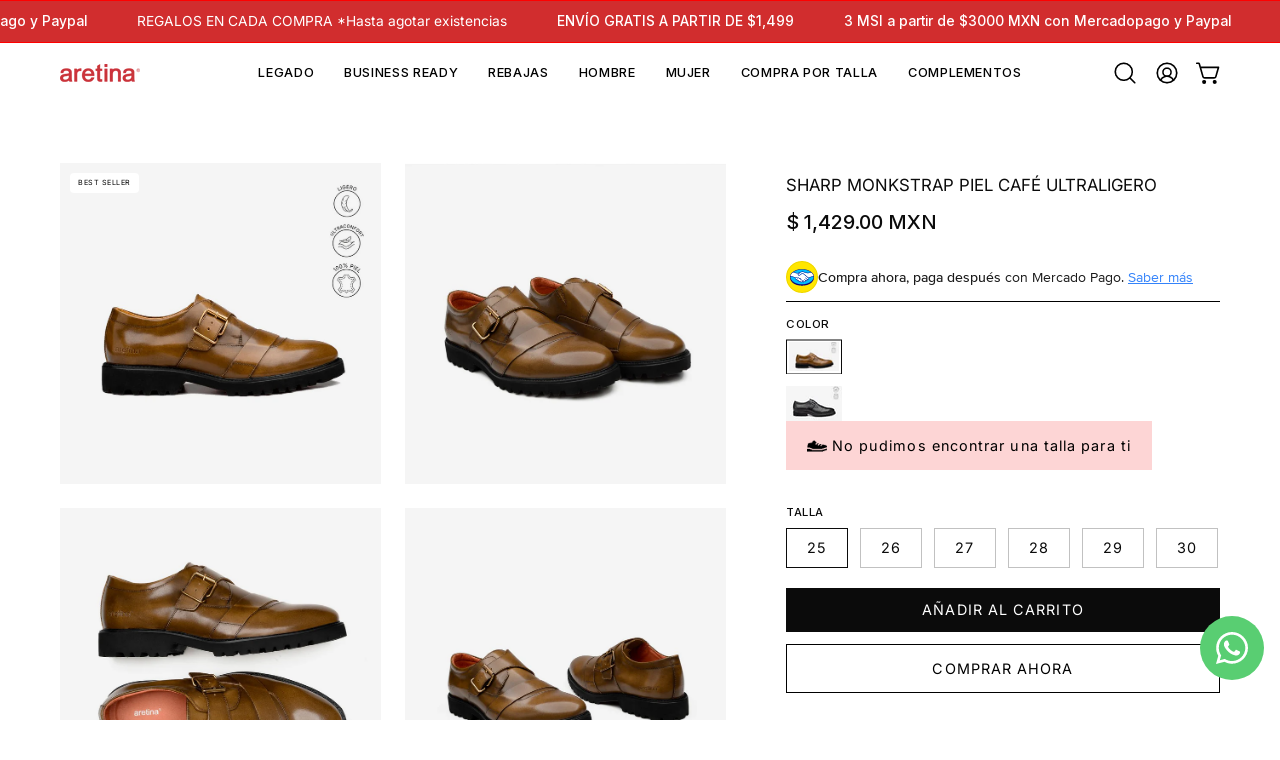

--- FILE ---
content_type: text/html; charset=utf-8
request_url: https://aretina.mx/collections/drop-libre-de-ser/products/sharp-monkstrap-piel-cafe
body_size: 76034
content:
<!doctype html>
<html class="no-touch page-loading" lang="es">
  <head><meta charset="utf-8">
<meta http-equiv="X-UA-Compatible" content="IE=edge">
<meta name="viewport" content="width=device-width, height=device-height, initial-scale=1.0, minimum-scale=1.0">
<link rel="canonical" href="https://aretina.mx/products/sharp-monkstrap-piel-cafe"><link rel="preconnect" href="https://fonts.shopifycdn.com" crossorigin><link rel="preload" as="font" href="//aretina.mx/cdn/fonts/inter/inter_n4.b2a3f24c19b4de56e8871f609e73ca7f6d2e2bb9.woff2" type="font/woff2" crossorigin><link rel="preload" as="font" href="//aretina.mx/cdn/fonts/inter/inter_n4.b2a3f24c19b4de56e8871f609e73ca7f6d2e2bb9.woff2" type="font/woff2" crossorigin><link rel="preload" as="image" href="//aretina.mx/cdn/shop/t/82/assets/loading.svg?v=91665432863842511931764688144"><style data-shopify>

  html:not(.page-loading) .loading-overlay { opacity: 0; visibility: hidden; pointer-events: none; animation: fadeOut 1s ease; transition: visibility 0s linear 1s; }

  .loading-overlay { position: fixed; top: 0; left: 0; z-index: 99999; width: 100vw; height: 100vh; display: flex; align-items: center; justify-content: center; background: var(--overlay-bg, var(--COLOR-BLACK-WHITE)); }</style><style data-shopify>.loader__image__holder { position: absolute; top: 0; left: 0; width: 100%; height: 100%; font-size: 0; display: none; align-items: center; justify-content: center; animation: pulse-loading 2s infinite ease-in-out; }
    .loader__image__holder:has(.loader__image--fallback) { animation: none; }
    .loading-image .loader__image__holder { display: flex; }
    .loader__image { max-width: 150px; height: auto; object-fit: contain; }
    .loading-image .loader__image--fallback { width: 150px; height: 150px; max-width: 150px; mask: var(--loading-svg) center center/contain no-repeat; background: var(--overlay-bg-svg, var(--COLOR-WHITE-BLACK)); }</style><script>
    const loadingAppearance = "once";
    const loaded = sessionStorage.getItem('loaded');

    if (loadingAppearance === 'once') {
      if (loaded === null) {
        sessionStorage.setItem('loaded', true);
        document.documentElement.classList.add('loading-image');
      }
    } else {
      document.documentElement.classList.add('loading-image');
    }
  </script><link rel="shortcut icon" href="//aretina.mx/cdn/shop/files/A_2_32x32.png?v=1720538520" type="image/png">
<title>SHARP | MONKSTRAP PIEL CAFÉ
  
  
   &ndash; aretina®</title><meta name="description" content="Descubre nuestros monkstraps de piel con correa ajustable y herrajes metalizados. Elegantes y clásicos, brindan ajuste perfecto y un estilo sofisticado para cualquier ocasión.">

<meta property="og:site_name" content="aretina®">
<meta property="og:url" content="https://aretina.mx/products/sharp-monkstrap-piel-cafe">
<meta property="og:title" content="SHARP | MONKSTRAP PIEL CAFÉ">
<meta property="og:type" content="product">
<meta property="og:description" content="Descubre nuestros monkstraps de piel con correa ajustable y herrajes metalizados. Elegantes y clásicos, brindan ajuste perfecto y un estilo sofisticado para cualquier ocasión."><meta property="og:image" content="http://aretina.mx/cdn/shop/files/sharp-monkstrap-piel-cafe-ultraligero07832002250casual-vestiraretina-5085938.jpg?v=1766159468">
  <meta property="og:image:secure_url" content="https://aretina.mx/cdn/shop/files/sharp-monkstrap-piel-cafe-ultraligero07832002250casual-vestiraretina-5085938.jpg?v=1766159468">
  <meta property="og:image:width" content="1080">
  <meta property="og:image:height" content="1080"><meta property="og:price:amount" content="1,429.00">
  <meta property="og:price:currency" content="MXN"><meta name="twitter:card" content="summary_large_image">
<meta name="twitter:title" content="SHARP | MONKSTRAP PIEL CAFÉ">
<meta name="twitter:description" content="Descubre nuestros monkstraps de piel con correa ajustable y herrajes metalizados. Elegantes y clásicos, brindan ajuste perfecto y un estilo sofisticado para cualquier ocasión."><style data-shopify>@font-face {
  font-family: Inter;
  font-weight: 400;
  font-style: normal;
  font-display: swap;
  src: url("//aretina.mx/cdn/fonts/inter/inter_n4.b2a3f24c19b4de56e8871f609e73ca7f6d2e2bb9.woff2") format("woff2"),
       url("//aretina.mx/cdn/fonts/inter/inter_n4.af8052d517e0c9ffac7b814872cecc27ae1fa132.woff") format("woff");
}

    @font-face {
  font-family: Inter;
  font-weight: 400;
  font-style: normal;
  font-display: swap;
  src: url("//aretina.mx/cdn/fonts/inter/inter_n4.b2a3f24c19b4de56e8871f609e73ca7f6d2e2bb9.woff2") format("woff2"),
       url("//aretina.mx/cdn/fonts/inter/inter_n4.af8052d517e0c9ffac7b814872cecc27ae1fa132.woff") format("woff");
}

    @font-face {
  font-family: Inter;
  font-weight: 400;
  font-style: normal;
  font-display: swap;
  src: url("//aretina.mx/cdn/fonts/inter/inter_n4.b2a3f24c19b4de56e8871f609e73ca7f6d2e2bb9.woff2") format("woff2"),
       url("//aretina.mx/cdn/fonts/inter/inter_n4.af8052d517e0c9ffac7b814872cecc27ae1fa132.woff") format("woff");
}

    @font-face {
  font-family: Inter;
  font-weight: 400;
  font-style: normal;
  font-display: swap;
  src: url("//aretina.mx/cdn/fonts/inter/inter_n4.b2a3f24c19b4de56e8871f609e73ca7f6d2e2bb9.woff2") format("woff2"),
       url("//aretina.mx/cdn/fonts/inter/inter_n4.af8052d517e0c9ffac7b814872cecc27ae1fa132.woff") format("woff");
}


    
      @font-face {
  font-family: Inter;
  font-weight: 500;
  font-style: normal;
  font-display: swap;
  src: url("//aretina.mx/cdn/fonts/inter/inter_n5.d7101d5e168594dd06f56f290dd759fba5431d97.woff2") format("woff2"),
       url("//aretina.mx/cdn/fonts/inter/inter_n5.5332a76bbd27da00474c136abb1ca3cbbf259068.woff") format("woff");
}

    

    
      @font-face {
  font-family: Inter;
  font-weight: 100;
  font-style: normal;
  font-display: swap;
  src: url("//aretina.mx/cdn/fonts/inter/inter_n1.d6922fc1524d5070cfbded04544fe03b84246904.woff2") format("woff2"),
       url("//aretina.mx/cdn/fonts/inter/inter_n1.4a488d8300a3cf27d2b5e3a3b05110d1df51da98.woff") format("woff");
}

    

    
      @font-face {
  font-family: Inter;
  font-weight: 700;
  font-style: normal;
  font-display: swap;
  src: url("//aretina.mx/cdn/fonts/inter/inter_n7.02711e6b374660cfc7915d1afc1c204e633421e4.woff2") format("woff2"),
       url("//aretina.mx/cdn/fonts/inter/inter_n7.6dab87426f6b8813070abd79972ceaf2f8d3b012.woff") format("woff");
}

    

    
      @font-face {
  font-family: Inter;
  font-weight: 100;
  font-style: normal;
  font-display: swap;
  src: url("//aretina.mx/cdn/fonts/inter/inter_n1.d6922fc1524d5070cfbded04544fe03b84246904.woff2") format("woff2"),
       url("//aretina.mx/cdn/fonts/inter/inter_n1.4a488d8300a3cf27d2b5e3a3b05110d1df51da98.woff") format("woff");
}

    

    
      @font-face {
  font-family: Inter;
  font-weight: 500;
  font-style: normal;
  font-display: swap;
  src: url("//aretina.mx/cdn/fonts/inter/inter_n5.d7101d5e168594dd06f56f290dd759fba5431d97.woff2") format("woff2"),
       url("//aretina.mx/cdn/fonts/inter/inter_n5.5332a76bbd27da00474c136abb1ca3cbbf259068.woff") format("woff");
}

    

    
      @font-face {
  font-family: Inter;
  font-weight: 400;
  font-style: italic;
  font-display: swap;
  src: url("//aretina.mx/cdn/fonts/inter/inter_i4.feae1981dda792ab80d117249d9c7e0f1017e5b3.woff2") format("woff2"),
       url("//aretina.mx/cdn/fonts/inter/inter_i4.62773b7113d5e5f02c71486623cf828884c85c6e.woff") format("woff");
}

    

    
      @font-face {
  font-family: Inter;
  font-weight: 700;
  font-style: italic;
  font-display: swap;
  src: url("//aretina.mx/cdn/fonts/inter/inter_i7.b377bcd4cc0f160622a22d638ae7e2cd9b86ea4c.woff2") format("woff2"),
       url("//aretina.mx/cdn/fonts/inter/inter_i7.7c69a6a34e3bb44fcf6f975857e13b9a9b25beb4.woff") format("woff");
}

    

    
      @font-face {
  font-family: Inter;
  font-weight: 500;
  font-style: normal;
  font-display: swap;
  src: url("//aretina.mx/cdn/fonts/inter/inter_n5.d7101d5e168594dd06f56f290dd759fba5431d97.woff2") format("woff2"),
       url("//aretina.mx/cdn/fonts/inter/inter_n5.5332a76bbd27da00474c136abb1ca3cbbf259068.woff") format("woff");
}

    

    

    
      :root,
      .color-scheme-1 {--COLOR-BODY-BG-OPPOSITE-ALPHA-25: rgba(0, 0, 0, 0.25);
        --COLOR-PRIMARY-OPPOSITE: #ffffff;
        --COLOR-PRIMARY-LIGHTEN-DARKEN-ALPHA-20: rgba(37, 37, 37, 0.2);
        --COLOR-PRIMARY-LIGHTEN-DARKEN-ALPHA-30: rgba(37, 37, 37, 0.3);

        --PRIMARY-BUTTONS-COLOR-BG: #0b0b0b;
        --PRIMARY-BUTTONS-COLOR-TEXT: #ffffff;
        --PRIMARY-BUTTONS-COLOR-TEXT-ALPHA-10: rgba(255, 255, 255, 0.1);
        --PRIMARY-BUTTONS-COLOR-BORDER: #0b0b0b;
        --PRIMARY-BUTTONS-COLOR-HOVER: rgba(255, 255, 255, 0.2);

        --PRIMARY-BUTTONS-COLOR-LIGHTEN-DARKEN: #252525;

        --PRIMARY-BUTTONS-COLOR-ALPHA-05: rgba(11, 11, 11, 0.05);
        --PRIMARY-BUTTONS-COLOR-ALPHA-10: rgba(11, 11, 11, 0.1);
        --PRIMARY-BUTTONS-COLOR-ALPHA-50: rgba(11, 11, 11, 0.5);--COLOR-SECONDARY-OPPOSITE: #000000;
        --COLOR-SECONDARY-OPPOSITE-ALPHA-20: rgba(0, 0, 0, 0.2);
        --COLOR-SECONDARY-LIGHTEN-DARKEN-ALPHA-20: rgba(230, 230, 230, 0.2);
        --COLOR-SECONDARY-LIGHTEN-DARKEN-ALPHA-30: rgba(230, 230, 230, 0.3);

        --SECONDARY-BUTTONS-COLOR-BG: #ffffff;
        --SECONDARY-BUTTONS-COLOR-TEXT: #000000;
        --SECONDARY-BUTTONS-COLOR-TEXT-ALPHA-10: rgba(0, 0, 0, 0.1);
        --SECONDARY-BUTTONS-COLOR-BORDER: #ffffff;

        --SECONDARY-BUTTONS-COLOR-ALPHA-05: rgba(255, 255, 255, 0.05);
        --SECONDARY-BUTTONS-COLOR-ALPHA-10: rgba(255, 255, 255, 0.1);
        --SECONDARY-BUTTONS-COLOR-ALPHA-50: rgba(255, 255, 255, 0.5);--OUTLINE-BUTTONS-PRIMARY-BG: transparent;
        --OUTLINE-BUTTONS-PRIMARY-TEXT: #0b0b0b;
        --OUTLINE-BUTTONS-PRIMARY-TEXT-ALPHA-10: rgba(11, 11, 11, 0.1);
        --OUTLINE-BUTTONS-PRIMARY-BORDER: #0b0b0b;
        --OUTLINE-BUTTONS-PRIMARY-BG-HOVER: rgba(37, 37, 37, 0.2);

        --OUTLINE-BUTTONS-SECONDARY-BG: transparent;
        --OUTLINE-BUTTONS-SECONDARY-TEXT: #ffffff;
        --OUTLINE-BUTTONS-SECONDARY-TEXT-ALPHA-10: rgba(255, 255, 255, 0.1);
        --OUTLINE-BUTTONS-SECONDARY-BORDER: #ffffff;
        --OUTLINE-BUTTONS-SECONDARY-BG-HOVER: rgba(230, 230, 230, 0.2);

        --OUTLINE-BUTTONS-WHITE-BG: transparent;
        --OUTLINE-BUTTONS-WHITE-TEXT: #ffffff;
        --OUTLINE-BUTTONS-WHITE-TEXT-ALPHA-10: rgba(255, 255, 255, 0.1);
        --OUTLINE-BUTTONS-WHITE-BORDER: #ffffff;

        --OUTLINE-BUTTONS-BLACK-BG: transparent;
        --OUTLINE-BUTTONS-BLACK-TEXT: #000000;
        --OUTLINE-BUTTONS-BLACK-TEXT-ALPHA-10: rgba(0, 0, 0, 0.1);
        --OUTLINE-BUTTONS-BLACK-BORDER: #000000;--OUTLINE-SOLID-BUTTONS-PRIMARY-BG: #0b0b0b;
        --OUTLINE-SOLID-BUTTONS-PRIMARY-TEXT: #ffffff;
        --OUTLINE-SOLID-BUTTONS-PRIMARY-TEXT-ALPHA-10: rgba(255, 255, 255, 0.1);
        --OUTLINE-SOLID-BUTTONS-PRIMARY-BORDER: #ffffff;
        --OUTLINE-SOLID-BUTTONS-PRIMARY-BG-HOVER: rgba(255, 255, 255, 0.2);

        --OUTLINE-SOLID-BUTTONS-SECONDARY-BG: #ffffff;
        --OUTLINE-SOLID-BUTTONS-SECONDARY-TEXT: #000000;
        --OUTLINE-SOLID-BUTTONS-SECONDARY-TEXT-ALPHA-10: rgba(0, 0, 0, 0.1);
        --OUTLINE-SOLID-BUTTONS-SECONDARY-BORDER: #000000;
        --OUTLINE-SOLID-BUTTONS-SECONDARY-BG-HOVER: rgba(0, 0, 0, 0.2);

        --OUTLINE-SOLID-BUTTONS-WHITE-BG: #ffffff;
        --OUTLINE-SOLID-BUTTONS-WHITE-TEXT: #000000;
        --OUTLINE-SOLID-BUTTONS-WHITE-TEXT-ALPHA-10: rgba(0, 0, 0, 0.1);
        --OUTLINE-SOLID-BUTTONS-WHITE-BORDER: #000000;

        --OUTLINE-SOLID-BUTTONS-BLACK-BG: #000000;
        --OUTLINE-SOLID-BUTTONS-BLACK-TEXT: #ffffff;
        --OUTLINE-SOLID-BUTTONS-BLACK-TEXT-ALPHA-10: rgba(255, 255, 255, 0.1);
        --OUTLINE-SOLID-BUTTONS-BLACK-BORDER: #ffffff;--COLOR-HEADING: #0b0b0b;
        --COLOR-TEXT: #0b0b0b;
        --COLOR-TEXT-DARKEN: #000000;
        --COLOR-TEXT-LIGHTEN: #3e3e3e;
        --COLOR-TEXT-ALPHA-5: rgba(11, 11, 11, 0.05);
        --COLOR-TEXT-ALPHA-8: rgba(11, 11, 11, 0.08);
        --COLOR-TEXT-ALPHA-10: rgba(11, 11, 11, 0.1);
        --COLOR-TEXT-ALPHA-15: rgba(11, 11, 11, 0.15);
        --COLOR-TEXT-ALPHA-20: rgba(11, 11, 11, 0.2);
        --COLOR-TEXT-ALPHA-25: rgba(11, 11, 11, 0.25);
        --COLOR-TEXT-ALPHA-50: rgba(11, 11, 11, 0.5);
        --COLOR-TEXT-ALPHA-60: rgba(11, 11, 11, 0.6);
        --COLOR-TEXT-ALPHA-85: rgba(11, 11, 11, 0.85);

        --COLOR-BG-RGB: 255, 255, 255;
        --COLOR-BG-GRADIENT: #ffffff;
        --COLOR-BG: #ffffff;
        --COLOR-BG-ALPHA-25: rgba(255, 255, 255, 0.25);
        --COLOR-BG-ALPHA-35: rgba(255, 255, 255, 0.35);
        --COLOR-BG-ALPHA-60: rgba(255, 255, 255, 0.6);
        --COLOR-BG-ALPHA-65: rgba(255, 255, 255, 0.65);
        --COLOR-BG-ALPHA-85: rgba(255, 255, 255, 0.85);
        --COLOR-BG-DARKEN: #e6e6e6;
        --COLOR-BG-LIGHTEN-DARKEN: #e6e6e6;
        --COLOR-BG-LIGHTEN-DARKEN-SHIMMER-BG: #fafafa;
        --COLOR-BG-LIGHTEN-DARKEN-SHIMMER-EFFECT: #f5f5f5;
        --COLOR-BG-LIGHTEN-DARKEN-SHIMMER-ENHANCEMENT: #000000;
        --COLOR-BG-LIGHTEN-DARKEN-FOREGROUND: #f7f7f7;
        --COLOR-BG-LIGHTEN-DARKEN-HIGHLIGHT: #d9d9d9;
        --COLOR-BG-LIGHTEN-DARKEN-SEARCH-LOADER: #cccccc;
        --COLOR-BG-LIGHTEN-DARKEN-SEARCH-LOADER-LINE: #e6e6e6;
        --COLOR-BG-LIGHTEN-DARKEN-2: #cdcdcd;
        --COLOR-BG-LIGHTEN-DARKEN-3: #c0c0c0;
        --COLOR-BG-LIGHTEN-DARKEN-4: #b3b3b3;
        --COLOR-BG-LIGHTEN-DARKEN-5: #a6a6a6;
        --COLOR-BG-LIGHTEN-DARKEN-6: #9a9a9a;
        --COLOR-BG-LIGHTEN-DARKEN-CONTRAST: #b3b3b3;
        --COLOR-BG-LIGHTEN-DARKEN-CONTRAST-2: #a6a6a6;
        --COLOR-BG-LIGHTEN-DARKEN-CONTRAST-3: #999999;
        --COLOR-BG-LIGHTEN-DARKEN-CONTRAST-4: #8c8c8c;
        --COLOR-BG-LIGHTEN-DARKEN-CONTRAST-5: #808080;
        --COLOR-BG-LIGHTEN-DARKEN-CONTRAST-6: #737373;

        --COLOR-INPUT-BG: #ffffff;

        --COLOR-ACCENT: #ffffff;
        --COLOR-ACCENT-TEXT: #000;
        --COLOR-ACCENT-OPPOSITE: #000000;
        --COLOR-ACCENT-MIX-ALPHA: rgba(128, 128, 128, 0.25);

        --COLOR-BORDER: #000000;
        --COLOR-BORDER-ALPHA-15: rgba(0, 0, 0, 0.15);
        --COLOR-BORDER-ALPHA-30: rgba(0, 0, 0, 0.3);
        --COLOR-BORDER-ALPHA-50: rgba(0, 0, 0, 0.5);
        --COLOR-BORDER-ALPHA-65: rgba(0, 0, 0, 0.65);
        --COLOR-BORDER-LIGHTEN-DARKEN: #4d4d4d;
        --COLOR-BORDER-HAIRLINE: #f7f7f7;
        --COLOR-LINK: #000000;
        --COLOR-BG-OVERLAY: rgba(0, 0, 0, 0.15);--COLOR-QUICK-ADD-BG: #ffffff;
        --COLOR-QUICK-ADD-TEXT: #000000;--COLOR-UPSELLS-BG: #f7f6f4;
        --COLOR-UPSELLS-TEXT: #0b0b0b;
        --COLOR-UPSELLS-TEXT-LIGHTEN: #3e3e3e;
        --COLOR-UPSELLS-DISABLED-GREY-DARKEN: rgba(11, 11, 11, 0.45);
        --UPSELLS-HEIGHT: 100px;
        --UPSELLS-IMAGE-WIDTH: 30%;

        --COLOR-DISABLED-GREY: rgba(11, 11, 11, 0.05);
        --COLOR-DISABLED-GREY-DARKEN: rgba(11, 11, 11, 0.45);

        /* Dynamic color variables */
        --bg: var(--COLOR-BG-GRADIENT, var(--COLOR-BG));
        --text: var(--COLOR-TEXT);
        --heading: var(--COLOR-HEADING);
        --accent: var(--COLOR-ACCENT);
        --border: var(--COLOR-BORDER);
        --bg-alpha-25: var(--COLOR-BG-ALPHA-25);
        --bg-alpha-35: var(--COLOR-BG-ALPHA-35);
        --bg-alpha-60: var(--COLOR-BG-ALPHA-60);
        --bg-darken: var(--COLOR-BG-DARKEN);
        --bg-lighten-darken: var(--COLOR-BG-LIGHTEN-DARKEN);
        --bg-lighten-darken-shimmer-bg: var(--COLOR-BG-LIGHTEN-DARKEN-SHIMMER-BG);
        --bg-lighten-darken-shimmer-effect: var(--COLOR-BG-LIGHTEN-DARKEN-SHIMMER-EFFECT);
        --bg-lighten-darken-shimmer-enhancement: var(--COLOR-BG-LIGHTEN-DARKEN-SHIMMER-ENHANCEMENT);
        --bg-lighten-darken-foreground: var(--COLOR-BG-LIGHTEN-DARKEN-FOREGROUND);
        --bg-lighten-darken-highlight: var(--COLOR-BG-LIGHTEN-DARKEN-HIGHLIGHT);
        --bg-lighten-darken-search-loader: var(--COLOR-BG-LIGHTEN-DARKEN-SEARCH-LOADER);
        --bg-lighten-darken-search-loader-line: var(--COLOR-BG-LIGHTEN-DARKEN-SEARCH-LOADER-LINE);
        --bg-lighten-darken-contrast: var(--COLOR-BG-LIGHTEN-DARKEN-CONTRAST);
        --overlay: #0000004d;
        --bg-overlay: rgba(255, 255, 255, 0.5);
        --link: var(--COLOR-LINK);
        --text-darken: var(--COLOR-TEXT-DARKEN);
        --text-lighten: var(--COLOR-TEXT-LIGHTEN);
        --text-alpha-5: var(--COLOR-TEXT-ALPHA-5);
        --text-alpha-8: var(--COLOR-TEXT-ALPHA-8);
        --text-alpha-10: var(--COLOR-TEXT-ALPHA-10);
        --text-alpha-15: var(--COLOR-TEXT-ALPHA-15);
        --text-alpha-25: var(--COLOR-TEXT-ALPHA-25);
        --text-alpha-50: var(--COLOR-TEXT-ALPHA-50);
        --text-alpha-60: var(--COLOR-TEXT-ALPHA-60);
        --text-alpha-85: var(--COLOR-TEXT-ALPHA-85);
        --accent-text: var(--COLOR-ACCENT-TEXT);
        --sale-bg: var(--COLOR-SALE-BG);
        --sale-text: var(--COLOR-SALE-TEXT);
        --custom-bg: var(--COLOR-CUSTOM-BG);
        --custom-text: var(--COLOR-CUSTOM-TEXT);
        --sold-bg: var(--COLOR-SOLD-BG);
        --sold-text: var(--COLOR-SOLD-TEXT);
        --saving-bg: var(--COLOR-SAVING-BG);
        --saving-text: var(--COLOR-SAVING-TEXT);
        --input-bg: var(--COLOR-INPUT-BG);
        --border-alpha-15: var(--COLOR-BORDER-ALPHA-15);
        --border-alpha-30: var(--COLOR-BORDER-ALPHA-30);
        --border-alpha-50: var(--COLOR-BORDER-ALPHA-50);
        --border-alpha-65: var(--COLOR-BORDER-ALPHA-65);
        --border-lighten-darken: var(--COLOR-BORDER-LIGHTEN-DARKEN);
        --hairline: var(--COLOR-BORDER-HAIRLINE);
        --error: var(--COLOR-ERROR);
        --error-bg: var(--COLOR-ERROR-BG);
        --success: var(--COLOR-SUCCESS);
        --success-bg: var(--COLOR-SUCCESS-BG);
        --disabled-grey: var(--COLOR-DISABLED-GREY);
        --disabled-grey-darken: var(--COLOR-DISABLED-GREY-DARKEN);
        --white: var(--COLOR-WHITE);
        --white-darken: var(--COLOR-WHITE-DARKEN);
        --white-alpha-10: var(--COLOR-WHITE-ALPHA-10);
        --white-alpha-20: var(--COLOR-WHITE-ALPHA-20);
        --white-alpha-25: var(--COLOR-WHITE-ALPHA-25);
        --white-alpha-50: var(--COLOR-WHITE-ALPHA-50);
        --white-alpha-60: var(--COLOR-WHITE-ALPHA-60);
        --black: var(--COLOR-BLACK);
        --black-lighten: var(--COLOR-BLACK-LIGHTEN);
        --black-alpha-05: var(--COLOR-BLACK-ALPHA-05);
        --black-alpha-10: var(--COLOR-BLACK-ALPHA-10);
        --black-alpha-20: var(--COLOR-BLACK-ALPHA-20);
        --black-alpha-25: var(--COLOR-BLACK-ALPHA-25);
        --black-alpha-50: var(--COLOR-BLACK-ALPHA-50);
        --black-alpha-60: var(--COLOR-BLACK-ALPHA-60);
        --upsells-bg: var(--COLOR-UPSELLS-BG);
        --upsells-text: var(--COLOR-UPSELLS-TEXT);
        --upsells-text-lighten: var(--COLOR-UPSELLS-TEXT-LIGHTEN);
        --upsells-disabled-grey-darken: var(--COLOR-UPSELLS-DISABLED-GREY-DARKEN);
      }
    
      
      .color-scheme-2 {--COLOR-BODY-BG-OPPOSITE-ALPHA-25: rgba(0, 0, 0, 0.25);
        --COLOR-PRIMARY-OPPOSITE: #000000;
        --COLOR-PRIMARY-LIGHTEN-DARKEN-ALPHA-20: rgba(226, 222, 214, 0.2);
        --COLOR-PRIMARY-LIGHTEN-DARKEN-ALPHA-30: rgba(226, 222, 214, 0.3);

        --PRIMARY-BUTTONS-COLOR-BG: #f7f6f4;
        --PRIMARY-BUTTONS-COLOR-TEXT: #000000;
        --PRIMARY-BUTTONS-COLOR-TEXT-ALPHA-10: rgba(0, 0, 0, 0.1);
        --PRIMARY-BUTTONS-COLOR-BORDER: #f7f6f4;
        --PRIMARY-BUTTONS-COLOR-HOVER: rgba(0, 0, 0, 0.2);

        --PRIMARY-BUTTONS-COLOR-LIGHTEN-DARKEN: #e2ded6;

        --PRIMARY-BUTTONS-COLOR-ALPHA-05: rgba(247, 246, 244, 0.05);
        --PRIMARY-BUTTONS-COLOR-ALPHA-10: rgba(247, 246, 244, 0.1);
        --PRIMARY-BUTTONS-COLOR-ALPHA-50: rgba(247, 246, 244, 0.5);--COLOR-SECONDARY-OPPOSITE: #ffffff;
        --COLOR-SECONDARY-OPPOSITE-ALPHA-20: rgba(255, 255, 255, 0.2);
        --COLOR-SECONDARY-LIGHTEN-DARKEN-ALPHA-20: rgba(37, 37, 37, 0.2);
        --COLOR-SECONDARY-LIGHTEN-DARKEN-ALPHA-30: rgba(37, 37, 37, 0.3);

        --SECONDARY-BUTTONS-COLOR-BG: #0b0b0b;
        --SECONDARY-BUTTONS-COLOR-TEXT: #ffffff;
        --SECONDARY-BUTTONS-COLOR-TEXT-ALPHA-10: rgba(255, 255, 255, 0.1);
        --SECONDARY-BUTTONS-COLOR-BORDER: #0b0b0b;

        --SECONDARY-BUTTONS-COLOR-ALPHA-05: rgba(11, 11, 11, 0.05);
        --SECONDARY-BUTTONS-COLOR-ALPHA-10: rgba(11, 11, 11, 0.1);
        --SECONDARY-BUTTONS-COLOR-ALPHA-50: rgba(11, 11, 11, 0.5);--OUTLINE-BUTTONS-PRIMARY-BG: transparent;
        --OUTLINE-BUTTONS-PRIMARY-TEXT: #f7f6f4;
        --OUTLINE-BUTTONS-PRIMARY-TEXT-ALPHA-10: rgba(247, 246, 244, 0.1);
        --OUTLINE-BUTTONS-PRIMARY-BORDER: #f7f6f4;
        --OUTLINE-BUTTONS-PRIMARY-BG-HOVER: rgba(226, 222, 214, 0.2);

        --OUTLINE-BUTTONS-SECONDARY-BG: transparent;
        --OUTLINE-BUTTONS-SECONDARY-TEXT: #0b0b0b;
        --OUTLINE-BUTTONS-SECONDARY-TEXT-ALPHA-10: rgba(11, 11, 11, 0.1);
        --OUTLINE-BUTTONS-SECONDARY-BORDER: #0b0b0b;
        --OUTLINE-BUTTONS-SECONDARY-BG-HOVER: rgba(37, 37, 37, 0.2);

        --OUTLINE-BUTTONS-WHITE-BG: transparent;
        --OUTLINE-BUTTONS-WHITE-TEXT: #ffffff;
        --OUTLINE-BUTTONS-WHITE-TEXT-ALPHA-10: rgba(255, 255, 255, 0.1);
        --OUTLINE-BUTTONS-WHITE-BORDER: #ffffff;

        --OUTLINE-BUTTONS-BLACK-BG: transparent;
        --OUTLINE-BUTTONS-BLACK-TEXT: #000000;
        --OUTLINE-BUTTONS-BLACK-TEXT-ALPHA-10: rgba(0, 0, 0, 0.1);
        --OUTLINE-BUTTONS-BLACK-BORDER: #000000;--OUTLINE-SOLID-BUTTONS-PRIMARY-BG: #f7f6f4;
        --OUTLINE-SOLID-BUTTONS-PRIMARY-TEXT: #000000;
        --OUTLINE-SOLID-BUTTONS-PRIMARY-TEXT-ALPHA-10: rgba(0, 0, 0, 0.1);
        --OUTLINE-SOLID-BUTTONS-PRIMARY-BORDER: #000000;
        --OUTLINE-SOLID-BUTTONS-PRIMARY-BG-HOVER: rgba(0, 0, 0, 0.2);

        --OUTLINE-SOLID-BUTTONS-SECONDARY-BG: #0b0b0b;
        --OUTLINE-SOLID-BUTTONS-SECONDARY-TEXT: #ffffff;
        --OUTLINE-SOLID-BUTTONS-SECONDARY-TEXT-ALPHA-10: rgba(255, 255, 255, 0.1);
        --OUTLINE-SOLID-BUTTONS-SECONDARY-BORDER: #ffffff;
        --OUTLINE-SOLID-BUTTONS-SECONDARY-BG-HOVER: rgba(255, 255, 255, 0.2);

        --OUTLINE-SOLID-BUTTONS-WHITE-BG: #ffffff;
        --OUTLINE-SOLID-BUTTONS-WHITE-TEXT: #000000;
        --OUTLINE-SOLID-BUTTONS-WHITE-TEXT-ALPHA-10: rgba(0, 0, 0, 0.1);
        --OUTLINE-SOLID-BUTTONS-WHITE-BORDER: #000000;

        --OUTLINE-SOLID-BUTTONS-BLACK-BG: #000000;
        --OUTLINE-SOLID-BUTTONS-BLACK-TEXT: #ffffff;
        --OUTLINE-SOLID-BUTTONS-BLACK-TEXT-ALPHA-10: rgba(255, 255, 255, 0.1);
        --OUTLINE-SOLID-BUTTONS-BLACK-BORDER: #ffffff;--COLOR-HEADING: #000000;
        --COLOR-TEXT: #000000;
        --COLOR-TEXT-DARKEN: #000000;
        --COLOR-TEXT-LIGHTEN: #333333;
        --COLOR-TEXT-ALPHA-5: rgba(0, 0, 0, 0.05);
        --COLOR-TEXT-ALPHA-8: rgba(0, 0, 0, 0.08);
        --COLOR-TEXT-ALPHA-10: rgba(0, 0, 0, 0.1);
        --COLOR-TEXT-ALPHA-15: rgba(0, 0, 0, 0.15);
        --COLOR-TEXT-ALPHA-20: rgba(0, 0, 0, 0.2);
        --COLOR-TEXT-ALPHA-25: rgba(0, 0, 0, 0.25);
        --COLOR-TEXT-ALPHA-50: rgba(0, 0, 0, 0.5);
        --COLOR-TEXT-ALPHA-60: rgba(0, 0, 0, 0.6);
        --COLOR-TEXT-ALPHA-85: rgba(0, 0, 0, 0.85);

        --COLOR-BG-RGB: 255, 247, 242;
        --COLOR-BG-GRADIENT: #fff7f2;
        --COLOR-BG: #fff7f2;
        --COLOR-BG-ALPHA-25: rgba(255, 247, 242, 0.25);
        --COLOR-BG-ALPHA-35: rgba(255, 247, 242, 0.35);
        --COLOR-BG-ALPHA-60: rgba(255, 247, 242, 0.6);
        --COLOR-BG-ALPHA-65: rgba(255, 247, 242, 0.65);
        --COLOR-BG-ALPHA-85: rgba(255, 247, 242, 0.85);
        --COLOR-BG-DARKEN: #ffd8bf;
        --COLOR-BG-LIGHTEN-DARKEN: #ffd8bf;
        --COLOR-BG-LIGHTEN-DARKEN-SHIMMER-BG: #fff1e8;
        --COLOR-BG-LIGHTEN-DARKEN-SHIMMER-EFFECT: #ffeade;
        --COLOR-BG-LIGHTEN-DARKEN-SHIMMER-ENHANCEMENT: #000000;
        --COLOR-BG-LIGHTEN-DARKEN-FOREGROUND: #ffeee3;
        --COLOR-BG-LIGHTEN-DARKEN-HIGHLIGHT: #ffc8a6;
        --COLOR-BG-LIGHTEN-DARKEN-SEARCH-LOADER: #ffb88c;
        --COLOR-BG-LIGHTEN-DARKEN-SEARCH-LOADER-LINE: #ffd8bf;
        --COLOR-BG-LIGHTEN-DARKEN-2: #ffb98c;
        --COLOR-BG-LIGHTEN-DARKEN-3: #ffa972;
        --COLOR-BG-LIGHTEN-DARKEN-4: #ff9a59;
        --COLOR-BG-LIGHTEN-DARKEN-5: #ff8a40;
        --COLOR-BG-LIGHTEN-DARKEN-6: #ff7b26;
        --COLOR-BG-LIGHTEN-DARKEN-CONTRAST: #ff9959;
        --COLOR-BG-LIGHTEN-DARKEN-CONTRAST-2: #ff8940;
        --COLOR-BG-LIGHTEN-DARKEN-CONTRAST-3: #ff7926;
        --COLOR-BG-LIGHTEN-DARKEN-CONTRAST-4: #ff6a0d;
        --COLOR-BG-LIGHTEN-DARKEN-CONTRAST-5: #f25d00;
        --COLOR-BG-LIGHTEN-DARKEN-CONTRAST-6: #d95300;

        --COLOR-INPUT-BG: #fff7f2;

        --COLOR-ACCENT: #d02e2e;
        --COLOR-ACCENT-TEXT: #fff;
        --COLOR-ACCENT-OPPOSITE: #ffffff;
        --COLOR-ACCENT-MIX-ALPHA: rgba(104, 23, 23, 0.1);

        --COLOR-BORDER: #000000;
        --COLOR-BORDER-ALPHA-15: rgba(0, 0, 0, 0.15);
        --COLOR-BORDER-ALPHA-30: rgba(0, 0, 0, 0.3);
        --COLOR-BORDER-ALPHA-50: rgba(0, 0, 0, 0.5);
        --COLOR-BORDER-ALPHA-65: rgba(0, 0, 0, 0.65);
        --COLOR-BORDER-LIGHTEN-DARKEN: #4d4d4d;
        --COLOR-BORDER-HAIRLINE: #ffeee3;
        --COLOR-LINK: #000000;
        --COLOR-BG-OVERLAY: rgba(0, 0, 0, 0.15);--COLOR-QUICK-ADD-BG: #ffffff;
        --COLOR-QUICK-ADD-TEXT: #000000;--COLOR-UPSELLS-BG: #fff7f2;
        --COLOR-UPSELLS-TEXT: #000000;
        --COLOR-UPSELLS-TEXT-LIGHTEN: #333333;
        --COLOR-UPSELLS-DISABLED-GREY-DARKEN: rgba(0, 0, 0, 0.45);
        --UPSELLS-HEIGHT: 100px;
        --UPSELLS-IMAGE-WIDTH: 30%;

        --COLOR-DISABLED-GREY: rgba(0, 0, 0, 0.05);
        --COLOR-DISABLED-GREY-DARKEN: rgba(0, 0, 0, 0.45);

        /* Dynamic color variables */
        --bg: var(--COLOR-BG-GRADIENT, var(--COLOR-BG));
        --text: var(--COLOR-TEXT);
        --heading: var(--COLOR-HEADING);
        --accent: var(--COLOR-ACCENT);
        --border: var(--COLOR-BORDER);
        --bg-alpha-25: var(--COLOR-BG-ALPHA-25);
        --bg-alpha-35: var(--COLOR-BG-ALPHA-35);
        --bg-alpha-60: var(--COLOR-BG-ALPHA-60);
        --bg-darken: var(--COLOR-BG-DARKEN);
        --bg-lighten-darken: var(--COLOR-BG-LIGHTEN-DARKEN);
        --bg-lighten-darken-shimmer-bg: var(--COLOR-BG-LIGHTEN-DARKEN-SHIMMER-BG);
        --bg-lighten-darken-shimmer-effect: var(--COLOR-BG-LIGHTEN-DARKEN-SHIMMER-EFFECT);
        --bg-lighten-darken-shimmer-enhancement: var(--COLOR-BG-LIGHTEN-DARKEN-SHIMMER-ENHANCEMENT);
        --bg-lighten-darken-foreground: var(--COLOR-BG-LIGHTEN-DARKEN-FOREGROUND);
        --bg-lighten-darken-highlight: var(--COLOR-BG-LIGHTEN-DARKEN-HIGHLIGHT);
        --bg-lighten-darken-search-loader: var(--COLOR-BG-LIGHTEN-DARKEN-SEARCH-LOADER);
        --bg-lighten-darken-search-loader-line: var(--COLOR-BG-LIGHTEN-DARKEN-SEARCH-LOADER-LINE);
        --bg-lighten-darken-contrast: var(--COLOR-BG-LIGHTEN-DARKEN-CONTRAST);
        --overlay: #0000004d;
        --bg-overlay: rgba(255, 255, 255, 0.5);
        --link: var(--COLOR-LINK);
        --text-darken: var(--COLOR-TEXT-DARKEN);
        --text-lighten: var(--COLOR-TEXT-LIGHTEN);
        --text-alpha-5: var(--COLOR-TEXT-ALPHA-5);
        --text-alpha-8: var(--COLOR-TEXT-ALPHA-8);
        --text-alpha-10: var(--COLOR-TEXT-ALPHA-10);
        --text-alpha-15: var(--COLOR-TEXT-ALPHA-15);
        --text-alpha-25: var(--COLOR-TEXT-ALPHA-25);
        --text-alpha-50: var(--COLOR-TEXT-ALPHA-50);
        --text-alpha-60: var(--COLOR-TEXT-ALPHA-60);
        --text-alpha-85: var(--COLOR-TEXT-ALPHA-85);
        --accent-text: var(--COLOR-ACCENT-TEXT);
        --sale-bg: var(--COLOR-SALE-BG);
        --sale-text: var(--COLOR-SALE-TEXT);
        --custom-bg: var(--COLOR-CUSTOM-BG);
        --custom-text: var(--COLOR-CUSTOM-TEXT);
        --sold-bg: var(--COLOR-SOLD-BG);
        --sold-text: var(--COLOR-SOLD-TEXT);
        --saving-bg: var(--COLOR-SAVING-BG);
        --saving-text: var(--COLOR-SAVING-TEXT);
        --input-bg: var(--COLOR-INPUT-BG);
        --border-alpha-15: var(--COLOR-BORDER-ALPHA-15);
        --border-alpha-30: var(--COLOR-BORDER-ALPHA-30);
        --border-alpha-50: var(--COLOR-BORDER-ALPHA-50);
        --border-alpha-65: var(--COLOR-BORDER-ALPHA-65);
        --border-lighten-darken: var(--COLOR-BORDER-LIGHTEN-DARKEN);
        --hairline: var(--COLOR-BORDER-HAIRLINE);
        --error: var(--COLOR-ERROR);
        --error-bg: var(--COLOR-ERROR-BG);
        --success: var(--COLOR-SUCCESS);
        --success-bg: var(--COLOR-SUCCESS-BG);
        --disabled-grey: var(--COLOR-DISABLED-GREY);
        --disabled-grey-darken: var(--COLOR-DISABLED-GREY-DARKEN);
        --white: var(--COLOR-WHITE);
        --white-darken: var(--COLOR-WHITE-DARKEN);
        --white-alpha-10: var(--COLOR-WHITE-ALPHA-10);
        --white-alpha-20: var(--COLOR-WHITE-ALPHA-20);
        --white-alpha-25: var(--COLOR-WHITE-ALPHA-25);
        --white-alpha-50: var(--COLOR-WHITE-ALPHA-50);
        --white-alpha-60: var(--COLOR-WHITE-ALPHA-60);
        --black: var(--COLOR-BLACK);
        --black-lighten: var(--COLOR-BLACK-LIGHTEN);
        --black-alpha-05: var(--COLOR-BLACK-ALPHA-05);
        --black-alpha-10: var(--COLOR-BLACK-ALPHA-10);
        --black-alpha-20: var(--COLOR-BLACK-ALPHA-20);
        --black-alpha-25: var(--COLOR-BLACK-ALPHA-25);
        --black-alpha-50: var(--COLOR-BLACK-ALPHA-50);
        --black-alpha-60: var(--COLOR-BLACK-ALPHA-60);
        --upsells-bg: var(--COLOR-UPSELLS-BG);
        --upsells-text: var(--COLOR-UPSELLS-TEXT);
        --upsells-text-lighten: var(--COLOR-UPSELLS-TEXT-LIGHTEN);
        --upsells-disabled-grey-darken: var(--COLOR-UPSELLS-DISABLED-GREY-DARKEN);
      }
    
      
      .color-scheme-3 {--COLOR-BODY-BG-OPPOSITE-ALPHA-25: rgba(255, 255, 255, 0.25);
        --COLOR-PRIMARY-OPPOSITE: #000000;
        --COLOR-PRIMARY-LIGHTEN-DARKEN-ALPHA-20: rgba(255, 221, 191, 0.2);
        --COLOR-PRIMARY-LIGHTEN-DARKEN-ALPHA-30: rgba(255, 221, 191, 0.3);

        --PRIMARY-BUTTONS-COLOR-BG: #fff8f2;
        --PRIMARY-BUTTONS-COLOR-TEXT: #000000;
        --PRIMARY-BUTTONS-COLOR-TEXT-ALPHA-10: rgba(0, 0, 0, 0.1);
        --PRIMARY-BUTTONS-COLOR-BORDER: #fff8f2;
        --PRIMARY-BUTTONS-COLOR-HOVER: rgba(0, 0, 0, 0.2);

        --PRIMARY-BUTTONS-COLOR-LIGHTEN-DARKEN: #ffddbf;

        --PRIMARY-BUTTONS-COLOR-ALPHA-05: rgba(255, 248, 242, 0.05);
        --PRIMARY-BUTTONS-COLOR-ALPHA-10: rgba(255, 248, 242, 0.1);
        --PRIMARY-BUTTONS-COLOR-ALPHA-50: rgba(255, 248, 242, 0.5);--COLOR-SECONDARY-OPPOSITE: #000000;
        --COLOR-SECONDARY-OPPOSITE-ALPHA-20: rgba(0, 0, 0, 0.2);
        --COLOR-SECONDARY-LIGHTEN-DARKEN-ALPHA-20: rgba(226, 222, 214, 0.2);
        --COLOR-SECONDARY-LIGHTEN-DARKEN-ALPHA-30: rgba(226, 222, 214, 0.3);

        --SECONDARY-BUTTONS-COLOR-BG: #f7f6f4;
        --SECONDARY-BUTTONS-COLOR-TEXT: #000000;
        --SECONDARY-BUTTONS-COLOR-TEXT-ALPHA-10: rgba(0, 0, 0, 0.1);
        --SECONDARY-BUTTONS-COLOR-BORDER: #f7f6f4;

        --SECONDARY-BUTTONS-COLOR-ALPHA-05: rgba(247, 246, 244, 0.05);
        --SECONDARY-BUTTONS-COLOR-ALPHA-10: rgba(247, 246, 244, 0.1);
        --SECONDARY-BUTTONS-COLOR-ALPHA-50: rgba(247, 246, 244, 0.5);--OUTLINE-BUTTONS-PRIMARY-BG: transparent;
        --OUTLINE-BUTTONS-PRIMARY-TEXT: #fff8f2;
        --OUTLINE-BUTTONS-PRIMARY-TEXT-ALPHA-10: rgba(255, 248, 242, 0.1);
        --OUTLINE-BUTTONS-PRIMARY-BORDER: #fff8f2;
        --OUTLINE-BUTTONS-PRIMARY-BG-HOVER: rgba(255, 221, 191, 0.2);

        --OUTLINE-BUTTONS-SECONDARY-BG: transparent;
        --OUTLINE-BUTTONS-SECONDARY-TEXT: #f7f6f4;
        --OUTLINE-BUTTONS-SECONDARY-TEXT-ALPHA-10: rgba(247, 246, 244, 0.1);
        --OUTLINE-BUTTONS-SECONDARY-BORDER: #f7f6f4;
        --OUTLINE-BUTTONS-SECONDARY-BG-HOVER: rgba(226, 222, 214, 0.2);

        --OUTLINE-BUTTONS-WHITE-BG: transparent;
        --OUTLINE-BUTTONS-WHITE-TEXT: #ffffff;
        --OUTLINE-BUTTONS-WHITE-TEXT-ALPHA-10: rgba(255, 255, 255, 0.1);
        --OUTLINE-BUTTONS-WHITE-BORDER: #ffffff;

        --OUTLINE-BUTTONS-BLACK-BG: transparent;
        --OUTLINE-BUTTONS-BLACK-TEXT: #000000;
        --OUTLINE-BUTTONS-BLACK-TEXT-ALPHA-10: rgba(0, 0, 0, 0.1);
        --OUTLINE-BUTTONS-BLACK-BORDER: #000000;--OUTLINE-SOLID-BUTTONS-PRIMARY-BG: #fff8f2;
        --OUTLINE-SOLID-BUTTONS-PRIMARY-TEXT: #000000;
        --OUTLINE-SOLID-BUTTONS-PRIMARY-TEXT-ALPHA-10: rgba(0, 0, 0, 0.1);
        --OUTLINE-SOLID-BUTTONS-PRIMARY-BORDER: #000000;
        --OUTLINE-SOLID-BUTTONS-PRIMARY-BG-HOVER: rgba(0, 0, 0, 0.2);

        --OUTLINE-SOLID-BUTTONS-SECONDARY-BG: #f7f6f4;
        --OUTLINE-SOLID-BUTTONS-SECONDARY-TEXT: #000000;
        --OUTLINE-SOLID-BUTTONS-SECONDARY-TEXT-ALPHA-10: rgba(0, 0, 0, 0.1);
        --OUTLINE-SOLID-BUTTONS-SECONDARY-BORDER: #000000;
        --OUTLINE-SOLID-BUTTONS-SECONDARY-BG-HOVER: rgba(0, 0, 0, 0.2);

        --OUTLINE-SOLID-BUTTONS-WHITE-BG: #ffffff;
        --OUTLINE-SOLID-BUTTONS-WHITE-TEXT: #000000;
        --OUTLINE-SOLID-BUTTONS-WHITE-TEXT-ALPHA-10: rgba(0, 0, 0, 0.1);
        --OUTLINE-SOLID-BUTTONS-WHITE-BORDER: #000000;

        --OUTLINE-SOLID-BUTTONS-BLACK-BG: #000000;
        --OUTLINE-SOLID-BUTTONS-BLACK-TEXT: #ffffff;
        --OUTLINE-SOLID-BUTTONS-BLACK-TEXT-ALPHA-10: rgba(255, 255, 255, 0.1);
        --OUTLINE-SOLID-BUTTONS-BLACK-BORDER: #ffffff;--COLOR-HEADING: #ffffff;
        --COLOR-TEXT: #ffffff;
        --COLOR-TEXT-DARKEN: #cccccc;
        --COLOR-TEXT-LIGHTEN: #ffffff;
        --COLOR-TEXT-ALPHA-5: rgba(255, 255, 255, 0.05);
        --COLOR-TEXT-ALPHA-8: rgba(255, 255, 255, 0.08);
        --COLOR-TEXT-ALPHA-10: rgba(255, 255, 255, 0.1);
        --COLOR-TEXT-ALPHA-15: rgba(255, 255, 255, 0.15);
        --COLOR-TEXT-ALPHA-20: rgba(255, 255, 255, 0.2);
        --COLOR-TEXT-ALPHA-25: rgba(255, 255, 255, 0.25);
        --COLOR-TEXT-ALPHA-50: rgba(255, 255, 255, 0.5);
        --COLOR-TEXT-ALPHA-60: rgba(255, 255, 255, 0.6);
        --COLOR-TEXT-ALPHA-85: rgba(255, 255, 255, 0.85);

        --COLOR-BG-RGB: 11, 11, 11;
        --COLOR-BG-GRADIENT: #0b0b0b;
        --COLOR-BG: #0b0b0b;
        --COLOR-BG-ALPHA-25: rgba(11, 11, 11, 0.25);
        --COLOR-BG-ALPHA-35: rgba(11, 11, 11, 0.35);
        --COLOR-BG-ALPHA-60: rgba(11, 11, 11, 0.6);
        --COLOR-BG-ALPHA-65: rgba(11, 11, 11, 0.65);
        --COLOR-BG-ALPHA-85: rgba(11, 11, 11, 0.85);
        --COLOR-BG-DARKEN: #000000;
        --COLOR-BG-LIGHTEN-DARKEN: #252525;
        --COLOR-BG-LIGHTEN-DARKEN-SHIMMER-BG: #181818;
        --COLOR-BG-LIGHTEN-DARKEN-SHIMMER-EFFECT: #1d1d1d;
        --COLOR-BG-LIGHTEN-DARKEN-SHIMMER-ENHANCEMENT: #ffffff;
        --COLOR-BG-LIGHTEN-DARKEN-FOREGROUND: #252525;
        --COLOR-BG-LIGHTEN-DARKEN-HIGHLIGHT: #313131;
        --COLOR-BG-LIGHTEN-DARKEN-SEARCH-LOADER: #3e3e3e;
        --COLOR-BG-LIGHTEN-DARKEN-SEARCH-LOADER-LINE: #252525;
        --COLOR-BG-LIGHTEN-DARKEN-2: #0c0c0c;
        --COLOR-BG-LIGHTEN-DARKEN-3: #000000;
        --COLOR-BG-LIGHTEN-DARKEN-4: #000000;
        --COLOR-BG-LIGHTEN-DARKEN-5: #000000;
        --COLOR-BG-LIGHTEN-DARKEN-6: #000000;
        --COLOR-BG-LIGHTEN-DARKEN-CONTRAST: #585858;
        --COLOR-BG-LIGHTEN-DARKEN-CONTRAST-2: #646464;
        --COLOR-BG-LIGHTEN-DARKEN-CONTRAST-3: #717171;
        --COLOR-BG-LIGHTEN-DARKEN-CONTRAST-4: #7e7e7e;
        --COLOR-BG-LIGHTEN-DARKEN-CONTRAST-5: #8b8b8b;
        --COLOR-BG-LIGHTEN-DARKEN-CONTRAST-6: #979797;

        --COLOR-INPUT-BG: #0b0b0b;

        --COLOR-ACCENT: #fff7f2;
        --COLOR-ACCENT-TEXT: #000;
        --COLOR-ACCENT-OPPOSITE: #000000;
        --COLOR-ACCENT-MIX-ALPHA: rgba(255, 251, 249, 0.25);

        --COLOR-BORDER: #f7f6f4;
        --COLOR-BORDER-ALPHA-15: rgba(247, 246, 244, 0.15);
        --COLOR-BORDER-ALPHA-30: rgba(247, 246, 244, 0.3);
        --COLOR-BORDER-ALPHA-50: rgba(247, 246, 244, 0.5);
        --COLOR-BORDER-ALPHA-65: rgba(247, 246, 244, 0.65);
        --COLOR-BORDER-LIGHTEN-DARKEN: #b7ae9b;
        --COLOR-BORDER-HAIRLINE: #030303;
        --COLOR-LINK: #ffffff;
        --COLOR-BG-OVERLAY: rgba(255, 255, 255, 0.15);--COLOR-QUICK-ADD-BG: #000000;
        --COLOR-QUICK-ADD-TEXT: #ffffff;--COLOR-UPSELLS-BG: #0b0b0b;
        --COLOR-UPSELLS-TEXT: #ffffff;
        --COLOR-UPSELLS-TEXT-LIGHTEN: #ffffff;
        --COLOR-UPSELLS-DISABLED-GREY-DARKEN: rgba(255, 255, 255, 0.45);
        --UPSELLS-HEIGHT: 100px;
        --UPSELLS-IMAGE-WIDTH: 30%;

        --COLOR-DISABLED-GREY: rgba(255, 255, 255, 0.05);
        --COLOR-DISABLED-GREY-DARKEN: rgba(255, 255, 255, 0.45);

        /* Dynamic color variables */
        --bg: var(--COLOR-BG-GRADIENT, var(--COLOR-BG));
        --text: var(--COLOR-TEXT);
        --heading: var(--COLOR-HEADING);
        --accent: var(--COLOR-ACCENT);
        --border: var(--COLOR-BORDER);
        --bg-alpha-25: var(--COLOR-BG-ALPHA-25);
        --bg-alpha-35: var(--COLOR-BG-ALPHA-35);
        --bg-alpha-60: var(--COLOR-BG-ALPHA-60);
        --bg-darken: var(--COLOR-BG-DARKEN);
        --bg-lighten-darken: var(--COLOR-BG-LIGHTEN-DARKEN);
        --bg-lighten-darken-shimmer-bg: var(--COLOR-BG-LIGHTEN-DARKEN-SHIMMER-BG);
        --bg-lighten-darken-shimmer-effect: var(--COLOR-BG-LIGHTEN-DARKEN-SHIMMER-EFFECT);
        --bg-lighten-darken-shimmer-enhancement: var(--COLOR-BG-LIGHTEN-DARKEN-SHIMMER-ENHANCEMENT);
        --bg-lighten-darken-foreground: var(--COLOR-BG-LIGHTEN-DARKEN-FOREGROUND);
        --bg-lighten-darken-highlight: var(--COLOR-BG-LIGHTEN-DARKEN-HIGHLIGHT);
        --bg-lighten-darken-search-loader: var(--COLOR-BG-LIGHTEN-DARKEN-SEARCH-LOADER);
        --bg-lighten-darken-search-loader-line: var(--COLOR-BG-LIGHTEN-DARKEN-SEARCH-LOADER-LINE);
        --bg-lighten-darken-contrast: var(--COLOR-BG-LIGHTEN-DARKEN-CONTRAST);
        --overlay: #ffffff4d;
        --bg-overlay: rgba(0, 0, 0, 0.5);
        --link: var(--COLOR-LINK);
        --text-darken: var(--COLOR-TEXT-DARKEN);
        --text-lighten: var(--COLOR-TEXT-LIGHTEN);
        --text-alpha-5: var(--COLOR-TEXT-ALPHA-5);
        --text-alpha-8: var(--COLOR-TEXT-ALPHA-8);
        --text-alpha-10: var(--COLOR-TEXT-ALPHA-10);
        --text-alpha-15: var(--COLOR-TEXT-ALPHA-15);
        --text-alpha-25: var(--COLOR-TEXT-ALPHA-25);
        --text-alpha-50: var(--COLOR-TEXT-ALPHA-50);
        --text-alpha-60: var(--COLOR-TEXT-ALPHA-60);
        --text-alpha-85: var(--COLOR-TEXT-ALPHA-85);
        --accent-text: var(--COLOR-ACCENT-TEXT);
        --sale-bg: var(--COLOR-SALE-BG);
        --sale-text: var(--COLOR-SALE-TEXT);
        --custom-bg: var(--COLOR-CUSTOM-BG);
        --custom-text: var(--COLOR-CUSTOM-TEXT);
        --sold-bg: var(--COLOR-SOLD-BG);
        --sold-text: var(--COLOR-SOLD-TEXT);
        --saving-bg: var(--COLOR-SAVING-BG);
        --saving-text: var(--COLOR-SAVING-TEXT);
        --input-bg: var(--COLOR-INPUT-BG);
        --border-alpha-15: var(--COLOR-BORDER-ALPHA-15);
        --border-alpha-30: var(--COLOR-BORDER-ALPHA-30);
        --border-alpha-50: var(--COLOR-BORDER-ALPHA-50);
        --border-alpha-65: var(--COLOR-BORDER-ALPHA-65);
        --border-lighten-darken: var(--COLOR-BORDER-LIGHTEN-DARKEN);
        --hairline: var(--COLOR-BORDER-HAIRLINE);
        --error: var(--COLOR-ERROR);
        --error-bg: var(--COLOR-ERROR-BG);
        --success: var(--COLOR-SUCCESS);
        --success-bg: var(--COLOR-SUCCESS-BG);
        --disabled-grey: var(--COLOR-DISABLED-GREY);
        --disabled-grey-darken: var(--COLOR-DISABLED-GREY-DARKEN);
        --white: var(--COLOR-WHITE);
        --white-darken: var(--COLOR-WHITE-DARKEN);
        --white-alpha-10: var(--COLOR-WHITE-ALPHA-10);
        --white-alpha-20: var(--COLOR-WHITE-ALPHA-20);
        --white-alpha-25: var(--COLOR-WHITE-ALPHA-25);
        --white-alpha-50: var(--COLOR-WHITE-ALPHA-50);
        --white-alpha-60: var(--COLOR-WHITE-ALPHA-60);
        --black: var(--COLOR-BLACK);
        --black-lighten: var(--COLOR-BLACK-LIGHTEN);
        --black-alpha-05: var(--COLOR-BLACK-ALPHA-05);
        --black-alpha-10: var(--COLOR-BLACK-ALPHA-10);
        --black-alpha-20: var(--COLOR-BLACK-ALPHA-20);
        --black-alpha-25: var(--COLOR-BLACK-ALPHA-25);
        --black-alpha-50: var(--COLOR-BLACK-ALPHA-50);
        --black-alpha-60: var(--COLOR-BLACK-ALPHA-60);
        --upsells-bg: var(--COLOR-UPSELLS-BG);
        --upsells-text: var(--COLOR-UPSELLS-TEXT);
        --upsells-text-lighten: var(--COLOR-UPSELLS-TEXT-LIGHTEN);
        --upsells-disabled-grey-darken: var(--COLOR-UPSELLS-DISABLED-GREY-DARKEN);
      }
    
      
      .color-scheme-4 {--COLOR-BODY-BG-OPPOSITE-ALPHA-25: rgba(0, 0, 0, 0.25);
        --COLOR-PRIMARY-OPPOSITE: #ffffff;
        --COLOR-PRIMARY-LIGHTEN-DARKEN-ALPHA-20: rgba(230, 130, 130, 0.2);
        --COLOR-PRIMARY-LIGHTEN-DARKEN-ALPHA-30: rgba(230, 130, 130, 0.3);

        --PRIMARY-BUTTONS-COLOR-BG: #de5757;
        --PRIMARY-BUTTONS-COLOR-TEXT: #ffffff;
        --PRIMARY-BUTTONS-COLOR-TEXT-ALPHA-10: rgba(255, 255, 255, 0.1);
        --PRIMARY-BUTTONS-COLOR-BORDER: #de5757;
        --PRIMARY-BUTTONS-COLOR-HOVER: rgba(255, 255, 255, 0.2);

        --PRIMARY-BUTTONS-COLOR-LIGHTEN-DARKEN: #e68282;

        --PRIMARY-BUTTONS-COLOR-ALPHA-05: rgba(222, 87, 87, 0.05);
        --PRIMARY-BUTTONS-COLOR-ALPHA-10: rgba(222, 87, 87, 0.1);
        --PRIMARY-BUTTONS-COLOR-ALPHA-50: rgba(222, 87, 87, 0.5);--COLOR-SECONDARY-OPPOSITE: #000000;
        --COLOR-SECONDARY-OPPOSITE-ALPHA-20: rgba(0, 0, 0, 0.2);
        --COLOR-SECONDARY-LIGHTEN-DARKEN-ALPHA-20: rgba(230, 230, 230, 0.2);
        --COLOR-SECONDARY-LIGHTEN-DARKEN-ALPHA-30: rgba(230, 230, 230, 0.3);

        --SECONDARY-BUTTONS-COLOR-BG: #ffffff;
        --SECONDARY-BUTTONS-COLOR-TEXT: #000000;
        --SECONDARY-BUTTONS-COLOR-TEXT-ALPHA-10: rgba(0, 0, 0, 0.1);
        --SECONDARY-BUTTONS-COLOR-BORDER: #ffffff;

        --SECONDARY-BUTTONS-COLOR-ALPHA-05: rgba(255, 255, 255, 0.05);
        --SECONDARY-BUTTONS-COLOR-ALPHA-10: rgba(255, 255, 255, 0.1);
        --SECONDARY-BUTTONS-COLOR-ALPHA-50: rgba(255, 255, 255, 0.5);--OUTLINE-BUTTONS-PRIMARY-BG: transparent;
        --OUTLINE-BUTTONS-PRIMARY-TEXT: #de5757;
        --OUTLINE-BUTTONS-PRIMARY-TEXT-ALPHA-10: rgba(222, 87, 87, 0.1);
        --OUTLINE-BUTTONS-PRIMARY-BORDER: #de5757;
        --OUTLINE-BUTTONS-PRIMARY-BG-HOVER: rgba(230, 130, 130, 0.2);

        --OUTLINE-BUTTONS-SECONDARY-BG: transparent;
        --OUTLINE-BUTTONS-SECONDARY-TEXT: #ffffff;
        --OUTLINE-BUTTONS-SECONDARY-TEXT-ALPHA-10: rgba(255, 255, 255, 0.1);
        --OUTLINE-BUTTONS-SECONDARY-BORDER: #ffffff;
        --OUTLINE-BUTTONS-SECONDARY-BG-HOVER: rgba(230, 230, 230, 0.2);

        --OUTLINE-BUTTONS-WHITE-BG: transparent;
        --OUTLINE-BUTTONS-WHITE-TEXT: #ffffff;
        --OUTLINE-BUTTONS-WHITE-TEXT-ALPHA-10: rgba(255, 255, 255, 0.1);
        --OUTLINE-BUTTONS-WHITE-BORDER: #ffffff;

        --OUTLINE-BUTTONS-BLACK-BG: transparent;
        --OUTLINE-BUTTONS-BLACK-TEXT: #000000;
        --OUTLINE-BUTTONS-BLACK-TEXT-ALPHA-10: rgba(0, 0, 0, 0.1);
        --OUTLINE-BUTTONS-BLACK-BORDER: #000000;--OUTLINE-SOLID-BUTTONS-PRIMARY-BG: #de5757;
        --OUTLINE-SOLID-BUTTONS-PRIMARY-TEXT: #ffffff;
        --OUTLINE-SOLID-BUTTONS-PRIMARY-TEXT-ALPHA-10: rgba(255, 255, 255, 0.1);
        --OUTLINE-SOLID-BUTTONS-PRIMARY-BORDER: #ffffff;
        --OUTLINE-SOLID-BUTTONS-PRIMARY-BG-HOVER: rgba(255, 255, 255, 0.2);

        --OUTLINE-SOLID-BUTTONS-SECONDARY-BG: #ffffff;
        --OUTLINE-SOLID-BUTTONS-SECONDARY-TEXT: #000000;
        --OUTLINE-SOLID-BUTTONS-SECONDARY-TEXT-ALPHA-10: rgba(0, 0, 0, 0.1);
        --OUTLINE-SOLID-BUTTONS-SECONDARY-BORDER: #000000;
        --OUTLINE-SOLID-BUTTONS-SECONDARY-BG-HOVER: rgba(0, 0, 0, 0.2);

        --OUTLINE-SOLID-BUTTONS-WHITE-BG: #ffffff;
        --OUTLINE-SOLID-BUTTONS-WHITE-TEXT: #000000;
        --OUTLINE-SOLID-BUTTONS-WHITE-TEXT-ALPHA-10: rgba(0, 0, 0, 0.1);
        --OUTLINE-SOLID-BUTTONS-WHITE-BORDER: #000000;

        --OUTLINE-SOLID-BUTTONS-BLACK-BG: #000000;
        --OUTLINE-SOLID-BUTTONS-BLACK-TEXT: #ffffff;
        --OUTLINE-SOLID-BUTTONS-BLACK-TEXT-ALPHA-10: rgba(255, 255, 255, 0.1);
        --OUTLINE-SOLID-BUTTONS-BLACK-BORDER: #ffffff;--COLOR-HEADING: #0b0b0b;
        --COLOR-TEXT: #0b0b0b;
        --COLOR-TEXT-DARKEN: #000000;
        --COLOR-TEXT-LIGHTEN: #3e3e3e;
        --COLOR-TEXT-ALPHA-5: rgba(11, 11, 11, 0.05);
        --COLOR-TEXT-ALPHA-8: rgba(11, 11, 11, 0.08);
        --COLOR-TEXT-ALPHA-10: rgba(11, 11, 11, 0.1);
        --COLOR-TEXT-ALPHA-15: rgba(11, 11, 11, 0.15);
        --COLOR-TEXT-ALPHA-20: rgba(11, 11, 11, 0.2);
        --COLOR-TEXT-ALPHA-25: rgba(11, 11, 11, 0.25);
        --COLOR-TEXT-ALPHA-50: rgba(11, 11, 11, 0.5);
        --COLOR-TEXT-ALPHA-60: rgba(11, 11, 11, 0.6);
        --COLOR-TEXT-ALPHA-85: rgba(11, 11, 11, 0.85);

        --COLOR-BG-RGB: 255, 243, 242;
        --COLOR-BG-GRADIENT: #fff3f2;
        --COLOR-BG: #fff3f2;
        --COLOR-BG-ALPHA-25: rgba(255, 243, 242, 0.25);
        --COLOR-BG-ALPHA-35: rgba(255, 243, 242, 0.35);
        --COLOR-BG-ALPHA-60: rgba(255, 243, 242, 0.6);
        --COLOR-BG-ALPHA-65: rgba(255, 243, 242, 0.65);
        --COLOR-BG-ALPHA-85: rgba(255, 243, 242, 0.85);
        --COLOR-BG-DARKEN: #ffc4bf;
        --COLOR-BG-LIGHTEN-DARKEN: #ffc4bf;
        --COLOR-BG-LIGHTEN-DARKEN-SHIMMER-BG: #ffeae8;
        --COLOR-BG-LIGHTEN-DARKEN-SHIMMER-EFFECT: #ffe0de;
        --COLOR-BG-LIGHTEN-DARKEN-SHIMMER-ENHANCEMENT: #000000;
        --COLOR-BG-LIGHTEN-DARKEN-FOREGROUND: #ffe5e3;
        --COLOR-BG-LIGHTEN-DARKEN-HIGHLIGHT: #ffaca6;
        --COLOR-BG-LIGHTEN-DARKEN-SEARCH-LOADER: #ff958c;
        --COLOR-BG-LIGHTEN-DARKEN-SEARCH-LOADER-LINE: #ffc4bf;
        --COLOR-BG-LIGHTEN-DARKEN-2: #ff958c;
        --COLOR-BG-LIGHTEN-DARKEN-3: #ff7d72;
        --COLOR-BG-LIGHTEN-DARKEN-4: #ff6659;
        --COLOR-BG-LIGHTEN-DARKEN-5: #ff4e40;
        --COLOR-BG-LIGHTEN-DARKEN-6: #ff3726;
        --COLOR-BG-LIGHTEN-DARKEN-CONTRAST: #ff6659;
        --COLOR-BG-LIGHTEN-DARKEN-CONTRAST-2: #ff4e40;
        --COLOR-BG-LIGHTEN-DARKEN-CONTRAST-3: #ff3726;
        --COLOR-BG-LIGHTEN-DARKEN-CONTRAST-4: #ff1f0d;
        --COLOR-BG-LIGHTEN-DARKEN-CONTRAST-5: #f21300;
        --COLOR-BG-LIGHTEN-DARKEN-CONTRAST-6: #d91100;

        --COLOR-INPUT-BG: #fff3f2;

        --COLOR-ACCENT: #de5757;
        --COLOR-ACCENT-TEXT: #fff;
        --COLOR-ACCENT-OPPOSITE: #ffffff;
        --COLOR-ACCENT-MIX-ALPHA: rgba(111, 44, 44, 0.1);

        --COLOR-BORDER: #000000;
        --COLOR-BORDER-ALPHA-15: rgba(0, 0, 0, 0.15);
        --COLOR-BORDER-ALPHA-30: rgba(0, 0, 0, 0.3);
        --COLOR-BORDER-ALPHA-50: rgba(0, 0, 0, 0.5);
        --COLOR-BORDER-ALPHA-65: rgba(0, 0, 0, 0.65);
        --COLOR-BORDER-LIGHTEN-DARKEN: #4d4d4d;
        --COLOR-BORDER-HAIRLINE: #ffe5e3;
        --COLOR-LINK: #000000;
        --COLOR-BG-OVERLAY: rgba(0, 0, 0, 0.15);--COLOR-QUICK-ADD-BG: #ffffff;
        --COLOR-QUICK-ADD-TEXT: #000000;--COLOR-UPSELLS-BG: #fff3f2;
        --COLOR-UPSELLS-TEXT: #0b0b0b;
        --COLOR-UPSELLS-TEXT-LIGHTEN: #3e3e3e;
        --COLOR-UPSELLS-DISABLED-GREY-DARKEN: rgba(11, 11, 11, 0.45);
        --UPSELLS-HEIGHT: 100px;
        --UPSELLS-IMAGE-WIDTH: 30%;

        --COLOR-DISABLED-GREY: rgba(11, 11, 11, 0.05);
        --COLOR-DISABLED-GREY-DARKEN: rgba(11, 11, 11, 0.45);

        /* Dynamic color variables */
        --bg: var(--COLOR-BG-GRADIENT, var(--COLOR-BG));
        --text: var(--COLOR-TEXT);
        --heading: var(--COLOR-HEADING);
        --accent: var(--COLOR-ACCENT);
        --border: var(--COLOR-BORDER);
        --bg-alpha-25: var(--COLOR-BG-ALPHA-25);
        --bg-alpha-35: var(--COLOR-BG-ALPHA-35);
        --bg-alpha-60: var(--COLOR-BG-ALPHA-60);
        --bg-darken: var(--COLOR-BG-DARKEN);
        --bg-lighten-darken: var(--COLOR-BG-LIGHTEN-DARKEN);
        --bg-lighten-darken-shimmer-bg: var(--COLOR-BG-LIGHTEN-DARKEN-SHIMMER-BG);
        --bg-lighten-darken-shimmer-effect: var(--COLOR-BG-LIGHTEN-DARKEN-SHIMMER-EFFECT);
        --bg-lighten-darken-shimmer-enhancement: var(--COLOR-BG-LIGHTEN-DARKEN-SHIMMER-ENHANCEMENT);
        --bg-lighten-darken-foreground: var(--COLOR-BG-LIGHTEN-DARKEN-FOREGROUND);
        --bg-lighten-darken-highlight: var(--COLOR-BG-LIGHTEN-DARKEN-HIGHLIGHT);
        --bg-lighten-darken-search-loader: var(--COLOR-BG-LIGHTEN-DARKEN-SEARCH-LOADER);
        --bg-lighten-darken-search-loader-line: var(--COLOR-BG-LIGHTEN-DARKEN-SEARCH-LOADER-LINE);
        --bg-lighten-darken-contrast: var(--COLOR-BG-LIGHTEN-DARKEN-CONTRAST);
        --overlay: #0000004d;
        --bg-overlay: rgba(255, 255, 255, 0.5);
        --link: var(--COLOR-LINK);
        --text-darken: var(--COLOR-TEXT-DARKEN);
        --text-lighten: var(--COLOR-TEXT-LIGHTEN);
        --text-alpha-5: var(--COLOR-TEXT-ALPHA-5);
        --text-alpha-8: var(--COLOR-TEXT-ALPHA-8);
        --text-alpha-10: var(--COLOR-TEXT-ALPHA-10);
        --text-alpha-15: var(--COLOR-TEXT-ALPHA-15);
        --text-alpha-25: var(--COLOR-TEXT-ALPHA-25);
        --text-alpha-50: var(--COLOR-TEXT-ALPHA-50);
        --text-alpha-60: var(--COLOR-TEXT-ALPHA-60);
        --text-alpha-85: var(--COLOR-TEXT-ALPHA-85);
        --accent-text: var(--COLOR-ACCENT-TEXT);
        --sale-bg: var(--COLOR-SALE-BG);
        --sale-text: var(--COLOR-SALE-TEXT);
        --custom-bg: var(--COLOR-CUSTOM-BG);
        --custom-text: var(--COLOR-CUSTOM-TEXT);
        --sold-bg: var(--COLOR-SOLD-BG);
        --sold-text: var(--COLOR-SOLD-TEXT);
        --saving-bg: var(--COLOR-SAVING-BG);
        --saving-text: var(--COLOR-SAVING-TEXT);
        --input-bg: var(--COLOR-INPUT-BG);
        --border-alpha-15: var(--COLOR-BORDER-ALPHA-15);
        --border-alpha-30: var(--COLOR-BORDER-ALPHA-30);
        --border-alpha-50: var(--COLOR-BORDER-ALPHA-50);
        --border-alpha-65: var(--COLOR-BORDER-ALPHA-65);
        --border-lighten-darken: var(--COLOR-BORDER-LIGHTEN-DARKEN);
        --hairline: var(--COLOR-BORDER-HAIRLINE);
        --error: var(--COLOR-ERROR);
        --error-bg: var(--COLOR-ERROR-BG);
        --success: var(--COLOR-SUCCESS);
        --success-bg: var(--COLOR-SUCCESS-BG);
        --disabled-grey: var(--COLOR-DISABLED-GREY);
        --disabled-grey-darken: var(--COLOR-DISABLED-GREY-DARKEN);
        --white: var(--COLOR-WHITE);
        --white-darken: var(--COLOR-WHITE-DARKEN);
        --white-alpha-10: var(--COLOR-WHITE-ALPHA-10);
        --white-alpha-20: var(--COLOR-WHITE-ALPHA-20);
        --white-alpha-25: var(--COLOR-WHITE-ALPHA-25);
        --white-alpha-50: var(--COLOR-WHITE-ALPHA-50);
        --white-alpha-60: var(--COLOR-WHITE-ALPHA-60);
        --black: var(--COLOR-BLACK);
        --black-lighten: var(--COLOR-BLACK-LIGHTEN);
        --black-alpha-05: var(--COLOR-BLACK-ALPHA-05);
        --black-alpha-10: var(--COLOR-BLACK-ALPHA-10);
        --black-alpha-20: var(--COLOR-BLACK-ALPHA-20);
        --black-alpha-25: var(--COLOR-BLACK-ALPHA-25);
        --black-alpha-50: var(--COLOR-BLACK-ALPHA-50);
        --black-alpha-60: var(--COLOR-BLACK-ALPHA-60);
        --upsells-bg: var(--COLOR-UPSELLS-BG);
        --upsells-text: var(--COLOR-UPSELLS-TEXT);
        --upsells-text-lighten: var(--COLOR-UPSELLS-TEXT-LIGHTEN);
        --upsells-disabled-grey-darken: var(--COLOR-UPSELLS-DISABLED-GREY-DARKEN);
      }
    
      
      .color-scheme-5 {--COLOR-BODY-BG-OPPOSITE-ALPHA-25: rgba(0, 0, 0, 0.25);
        --COLOR-PRIMARY-OPPOSITE: #000000;
        --COLOR-PRIMARY-LIGHTEN-DARKEN-ALPHA-20: rgba(214, 167, 167, 0.2);
        --COLOR-PRIMARY-LIGHTEN-DARKEN-ALPHA-30: rgba(214, 167, 167, 0.3);

        --PRIMARY-BUTTONS-COLOR-BG: #e6caca;
        --PRIMARY-BUTTONS-COLOR-TEXT: #000000;
        --PRIMARY-BUTTONS-COLOR-TEXT-ALPHA-10: rgba(0, 0, 0, 0.1);
        --PRIMARY-BUTTONS-COLOR-BORDER: #e6caca;
        --PRIMARY-BUTTONS-COLOR-HOVER: rgba(0, 0, 0, 0.2);

        --PRIMARY-BUTTONS-COLOR-LIGHTEN-DARKEN: #d6a7a7;

        --PRIMARY-BUTTONS-COLOR-ALPHA-05: rgba(230, 202, 202, 0.05);
        --PRIMARY-BUTTONS-COLOR-ALPHA-10: rgba(230, 202, 202, 0.1);
        --PRIMARY-BUTTONS-COLOR-ALPHA-50: rgba(230, 202, 202, 0.5);--COLOR-SECONDARY-OPPOSITE: #000000;
        --COLOR-SECONDARY-OPPOSITE-ALPHA-20: rgba(0, 0, 0, 0.2);
        --COLOR-SECONDARY-LIGHTEN-DARKEN-ALPHA-20: rgba(229, 193, 193, 0.2);
        --COLOR-SECONDARY-LIGHTEN-DARKEN-ALPHA-30: rgba(229, 193, 193, 0.3);

        --SECONDARY-BUTTONS-COLOR-BG: #f4e5e5;
        --SECONDARY-BUTTONS-COLOR-TEXT: #000000;
        --SECONDARY-BUTTONS-COLOR-TEXT-ALPHA-10: rgba(0, 0, 0, 0.1);
        --SECONDARY-BUTTONS-COLOR-BORDER: #f4e5e5;

        --SECONDARY-BUTTONS-COLOR-ALPHA-05: rgba(244, 229, 229, 0.05);
        --SECONDARY-BUTTONS-COLOR-ALPHA-10: rgba(244, 229, 229, 0.1);
        --SECONDARY-BUTTONS-COLOR-ALPHA-50: rgba(244, 229, 229, 0.5);--OUTLINE-BUTTONS-PRIMARY-BG: transparent;
        --OUTLINE-BUTTONS-PRIMARY-TEXT: #e6caca;
        --OUTLINE-BUTTONS-PRIMARY-TEXT-ALPHA-10: rgba(230, 202, 202, 0.1);
        --OUTLINE-BUTTONS-PRIMARY-BORDER: #e6caca;
        --OUTLINE-BUTTONS-PRIMARY-BG-HOVER: rgba(214, 167, 167, 0.2);

        --OUTLINE-BUTTONS-SECONDARY-BG: transparent;
        --OUTLINE-BUTTONS-SECONDARY-TEXT: #f4e5e5;
        --OUTLINE-BUTTONS-SECONDARY-TEXT-ALPHA-10: rgba(244, 229, 229, 0.1);
        --OUTLINE-BUTTONS-SECONDARY-BORDER: #f4e5e5;
        --OUTLINE-BUTTONS-SECONDARY-BG-HOVER: rgba(229, 193, 193, 0.2);

        --OUTLINE-BUTTONS-WHITE-BG: transparent;
        --OUTLINE-BUTTONS-WHITE-TEXT: #ffffff;
        --OUTLINE-BUTTONS-WHITE-TEXT-ALPHA-10: rgba(255, 255, 255, 0.1);
        --OUTLINE-BUTTONS-WHITE-BORDER: #ffffff;

        --OUTLINE-BUTTONS-BLACK-BG: transparent;
        --OUTLINE-BUTTONS-BLACK-TEXT: #000000;
        --OUTLINE-BUTTONS-BLACK-TEXT-ALPHA-10: rgba(0, 0, 0, 0.1);
        --OUTLINE-BUTTONS-BLACK-BORDER: #000000;--OUTLINE-SOLID-BUTTONS-PRIMARY-BG: #e6caca;
        --OUTLINE-SOLID-BUTTONS-PRIMARY-TEXT: #000000;
        --OUTLINE-SOLID-BUTTONS-PRIMARY-TEXT-ALPHA-10: rgba(0, 0, 0, 0.1);
        --OUTLINE-SOLID-BUTTONS-PRIMARY-BORDER: #000000;
        --OUTLINE-SOLID-BUTTONS-PRIMARY-BG-HOVER: rgba(0, 0, 0, 0.2);

        --OUTLINE-SOLID-BUTTONS-SECONDARY-BG: #f4e5e5;
        --OUTLINE-SOLID-BUTTONS-SECONDARY-TEXT: #000000;
        --OUTLINE-SOLID-BUTTONS-SECONDARY-TEXT-ALPHA-10: rgba(0, 0, 0, 0.1);
        --OUTLINE-SOLID-BUTTONS-SECONDARY-BORDER: #000000;
        --OUTLINE-SOLID-BUTTONS-SECONDARY-BG-HOVER: rgba(0, 0, 0, 0.2);

        --OUTLINE-SOLID-BUTTONS-WHITE-BG: #ffffff;
        --OUTLINE-SOLID-BUTTONS-WHITE-TEXT: #000000;
        --OUTLINE-SOLID-BUTTONS-WHITE-TEXT-ALPHA-10: rgba(0, 0, 0, 0.1);
        --OUTLINE-SOLID-BUTTONS-WHITE-BORDER: #000000;

        --OUTLINE-SOLID-BUTTONS-BLACK-BG: #000000;
        --OUTLINE-SOLID-BUTTONS-BLACK-TEXT: #ffffff;
        --OUTLINE-SOLID-BUTTONS-BLACK-TEXT-ALPHA-10: rgba(255, 255, 255, 0.1);
        --OUTLINE-SOLID-BUTTONS-BLACK-BORDER: #ffffff;--COLOR-HEADING: #0b0b0b;
        --COLOR-TEXT: #0b0b0b;
        --COLOR-TEXT-DARKEN: #000000;
        --COLOR-TEXT-LIGHTEN: #3e3e3e;
        --COLOR-TEXT-ALPHA-5: rgba(11, 11, 11, 0.05);
        --COLOR-TEXT-ALPHA-8: rgba(11, 11, 11, 0.08);
        --COLOR-TEXT-ALPHA-10: rgba(11, 11, 11, 0.1);
        --COLOR-TEXT-ALPHA-15: rgba(11, 11, 11, 0.15);
        --COLOR-TEXT-ALPHA-20: rgba(11, 11, 11, 0.2);
        --COLOR-TEXT-ALPHA-25: rgba(11, 11, 11, 0.25);
        --COLOR-TEXT-ALPHA-50: rgba(11, 11, 11, 0.5);
        --COLOR-TEXT-ALPHA-60: rgba(11, 11, 11, 0.6);
        --COLOR-TEXT-ALPHA-85: rgba(11, 11, 11, 0.85);

        --COLOR-BG-RGB: 255, 247, 242;
        --COLOR-BG-GRADIENT: linear-gradient(180deg, rgba(255, 255, 255, 1), rgba(255, 247, 242, 1) 100%);
        --COLOR-BG: #fff7f2;
        --COLOR-BG-ALPHA-25: rgba(255, 247, 242, 0.25);
        --COLOR-BG-ALPHA-35: rgba(255, 247, 242, 0.35);
        --COLOR-BG-ALPHA-60: rgba(255, 247, 242, 0.6);
        --COLOR-BG-ALPHA-65: rgba(255, 247, 242, 0.65);
        --COLOR-BG-ALPHA-85: rgba(255, 247, 242, 0.85);
        --COLOR-BG-DARKEN: #ffd8bf;
        --COLOR-BG-LIGHTEN-DARKEN: #ffd8bf;
        --COLOR-BG-LIGHTEN-DARKEN-SHIMMER-BG: #fff1e8;
        --COLOR-BG-LIGHTEN-DARKEN-SHIMMER-EFFECT: #ffeade;
        --COLOR-BG-LIGHTEN-DARKEN-SHIMMER-ENHANCEMENT: #000000;
        --COLOR-BG-LIGHTEN-DARKEN-FOREGROUND: #ffeee3;
        --COLOR-BG-LIGHTEN-DARKEN-HIGHLIGHT: #ffc8a6;
        --COLOR-BG-LIGHTEN-DARKEN-SEARCH-LOADER: #ffb88c;
        --COLOR-BG-LIGHTEN-DARKEN-SEARCH-LOADER-LINE: #ffd8bf;
        --COLOR-BG-LIGHTEN-DARKEN-2: #ffb98c;
        --COLOR-BG-LIGHTEN-DARKEN-3: #ffa972;
        --COLOR-BG-LIGHTEN-DARKEN-4: #ff9a59;
        --COLOR-BG-LIGHTEN-DARKEN-5: #ff8a40;
        --COLOR-BG-LIGHTEN-DARKEN-6: #ff7b26;
        --COLOR-BG-LIGHTEN-DARKEN-CONTRAST: #ff9959;
        --COLOR-BG-LIGHTEN-DARKEN-CONTRAST-2: #ff8940;
        --COLOR-BG-LIGHTEN-DARKEN-CONTRAST-3: #ff7926;
        --COLOR-BG-LIGHTEN-DARKEN-CONTRAST-4: #ff6a0d;
        --COLOR-BG-LIGHTEN-DARKEN-CONTRAST-5: #f25d00;
        --COLOR-BG-LIGHTEN-DARKEN-CONTRAST-6: #d95300;

        --COLOR-INPUT-BG: #fff7f2;

        --COLOR-ACCENT: #fff7f2;
        --COLOR-ACCENT-TEXT: #000;
        --COLOR-ACCENT-OPPOSITE: #000000;
        --COLOR-ACCENT-MIX-ALPHA: rgba(128, 124, 121, 0.25);

        --COLOR-BORDER: #000000;
        --COLOR-BORDER-ALPHA-15: rgba(0, 0, 0, 0.15);
        --COLOR-BORDER-ALPHA-30: rgba(0, 0, 0, 0.3);
        --COLOR-BORDER-ALPHA-50: rgba(0, 0, 0, 0.5);
        --COLOR-BORDER-ALPHA-65: rgba(0, 0, 0, 0.65);
        --COLOR-BORDER-LIGHTEN-DARKEN: #4d4d4d;
        --COLOR-BORDER-HAIRLINE: #ffeee3;
        --COLOR-LINK: #000000;
        --COLOR-BG-OVERLAY: rgba(0, 0, 0, 0.15);--COLOR-QUICK-ADD-BG: #ffffff;
        --COLOR-QUICK-ADD-TEXT: #000000;--COLOR-UPSELLS-BG: #ffffff;
        --COLOR-UPSELLS-TEXT: #0b0b0b;
        --COLOR-UPSELLS-TEXT-LIGHTEN: #3e3e3e;
        --COLOR-UPSELLS-DISABLED-GREY-DARKEN: rgba(11, 11, 11, 0.45);
        --UPSELLS-HEIGHT: 100px;
        --UPSELLS-IMAGE-WIDTH: 30%;

        --COLOR-DISABLED-GREY: rgba(11, 11, 11, 0.05);
        --COLOR-DISABLED-GREY-DARKEN: rgba(11, 11, 11, 0.45);

        /* Dynamic color variables */
        --bg: var(--COLOR-BG-GRADIENT, var(--COLOR-BG));
        --text: var(--COLOR-TEXT);
        --heading: var(--COLOR-HEADING);
        --accent: var(--COLOR-ACCENT);
        --border: var(--COLOR-BORDER);
        --bg-alpha-25: var(--COLOR-BG-ALPHA-25);
        --bg-alpha-35: var(--COLOR-BG-ALPHA-35);
        --bg-alpha-60: var(--COLOR-BG-ALPHA-60);
        --bg-darken: var(--COLOR-BG-DARKEN);
        --bg-lighten-darken: var(--COLOR-BG-LIGHTEN-DARKEN);
        --bg-lighten-darken-shimmer-bg: var(--COLOR-BG-LIGHTEN-DARKEN-SHIMMER-BG);
        --bg-lighten-darken-shimmer-effect: var(--COLOR-BG-LIGHTEN-DARKEN-SHIMMER-EFFECT);
        --bg-lighten-darken-shimmer-enhancement: var(--COLOR-BG-LIGHTEN-DARKEN-SHIMMER-ENHANCEMENT);
        --bg-lighten-darken-foreground: var(--COLOR-BG-LIGHTEN-DARKEN-FOREGROUND);
        --bg-lighten-darken-highlight: var(--COLOR-BG-LIGHTEN-DARKEN-HIGHLIGHT);
        --bg-lighten-darken-search-loader: var(--COLOR-BG-LIGHTEN-DARKEN-SEARCH-LOADER);
        --bg-lighten-darken-search-loader-line: var(--COLOR-BG-LIGHTEN-DARKEN-SEARCH-LOADER-LINE);
        --bg-lighten-darken-contrast: var(--COLOR-BG-LIGHTEN-DARKEN-CONTRAST);
        --overlay: #0000004d;
        --bg-overlay: rgba(255, 255, 255, 0.5);
        --link: var(--COLOR-LINK);
        --text-darken: var(--COLOR-TEXT-DARKEN);
        --text-lighten: var(--COLOR-TEXT-LIGHTEN);
        --text-alpha-5: var(--COLOR-TEXT-ALPHA-5);
        --text-alpha-8: var(--COLOR-TEXT-ALPHA-8);
        --text-alpha-10: var(--COLOR-TEXT-ALPHA-10);
        --text-alpha-15: var(--COLOR-TEXT-ALPHA-15);
        --text-alpha-25: var(--COLOR-TEXT-ALPHA-25);
        --text-alpha-50: var(--COLOR-TEXT-ALPHA-50);
        --text-alpha-60: var(--COLOR-TEXT-ALPHA-60);
        --text-alpha-85: var(--COLOR-TEXT-ALPHA-85);
        --accent-text: var(--COLOR-ACCENT-TEXT);
        --sale-bg: var(--COLOR-SALE-BG);
        --sale-text: var(--COLOR-SALE-TEXT);
        --custom-bg: var(--COLOR-CUSTOM-BG);
        --custom-text: var(--COLOR-CUSTOM-TEXT);
        --sold-bg: var(--COLOR-SOLD-BG);
        --sold-text: var(--COLOR-SOLD-TEXT);
        --saving-bg: var(--COLOR-SAVING-BG);
        --saving-text: var(--COLOR-SAVING-TEXT);
        --input-bg: var(--COLOR-INPUT-BG);
        --border-alpha-15: var(--COLOR-BORDER-ALPHA-15);
        --border-alpha-30: var(--COLOR-BORDER-ALPHA-30);
        --border-alpha-50: var(--COLOR-BORDER-ALPHA-50);
        --border-alpha-65: var(--COLOR-BORDER-ALPHA-65);
        --border-lighten-darken: var(--COLOR-BORDER-LIGHTEN-DARKEN);
        --hairline: var(--COLOR-BORDER-HAIRLINE);
        --error: var(--COLOR-ERROR);
        --error-bg: var(--COLOR-ERROR-BG);
        --success: var(--COLOR-SUCCESS);
        --success-bg: var(--COLOR-SUCCESS-BG);
        --disabled-grey: var(--COLOR-DISABLED-GREY);
        --disabled-grey-darken: var(--COLOR-DISABLED-GREY-DARKEN);
        --white: var(--COLOR-WHITE);
        --white-darken: var(--COLOR-WHITE-DARKEN);
        --white-alpha-10: var(--COLOR-WHITE-ALPHA-10);
        --white-alpha-20: var(--COLOR-WHITE-ALPHA-20);
        --white-alpha-25: var(--COLOR-WHITE-ALPHA-25);
        --white-alpha-50: var(--COLOR-WHITE-ALPHA-50);
        --white-alpha-60: var(--COLOR-WHITE-ALPHA-60);
        --black: var(--COLOR-BLACK);
        --black-lighten: var(--COLOR-BLACK-LIGHTEN);
        --black-alpha-05: var(--COLOR-BLACK-ALPHA-05);
        --black-alpha-10: var(--COLOR-BLACK-ALPHA-10);
        --black-alpha-20: var(--COLOR-BLACK-ALPHA-20);
        --black-alpha-25: var(--COLOR-BLACK-ALPHA-25);
        --black-alpha-50: var(--COLOR-BLACK-ALPHA-50);
        --black-alpha-60: var(--COLOR-BLACK-ALPHA-60);
        --upsells-bg: var(--COLOR-UPSELLS-BG);
        --upsells-text: var(--COLOR-UPSELLS-TEXT);
        --upsells-text-lighten: var(--COLOR-UPSELLS-TEXT-LIGHTEN);
        --upsells-disabled-grey-darken: var(--COLOR-UPSELLS-DISABLED-GREY-DARKEN);
      }
    
      
      .color-scheme-6 {--COLOR-BODY-BG-OPPOSITE-ALPHA-25: rgba(0, 0, 0, 0.25);
        --COLOR-PRIMARY-OPPOSITE: #ffffff;
        --COLOR-PRIMARY-LIGHTEN-DARKEN-ALPHA-20: rgba(152, 133, 255, 0.2);
        --COLOR-PRIMARY-LIGHTEN-DARKEN-ALPHA-30: rgba(152, 133, 255, 0.3);

        --PRIMARY-BUTTONS-COLOR-BG: #6d52ff;
        --PRIMARY-BUTTONS-COLOR-TEXT: #ffffff;
        --PRIMARY-BUTTONS-COLOR-TEXT-ALPHA-10: rgba(255, 255, 255, 0.1);
        --PRIMARY-BUTTONS-COLOR-BORDER: #6d52ff;
        --PRIMARY-BUTTONS-COLOR-HOVER: rgba(255, 255, 255, 0.2);

        --PRIMARY-BUTTONS-COLOR-LIGHTEN-DARKEN: #9885ff;

        --PRIMARY-BUTTONS-COLOR-ALPHA-05: rgba(109, 82, 255, 0.05);
        --PRIMARY-BUTTONS-COLOR-ALPHA-10: rgba(109, 82, 255, 0.1);
        --PRIMARY-BUTTONS-COLOR-ALPHA-50: rgba(109, 82, 255, 0.5);--COLOR-SECONDARY-OPPOSITE: #000000;
        --COLOR-SECONDARY-OPPOSITE-ALPHA-20: rgba(0, 0, 0, 0.2);
        --COLOR-SECONDARY-LIGHTEN-DARKEN-ALPHA-20: rgba(255, 196, 191, 0.2);
        --COLOR-SECONDARY-LIGHTEN-DARKEN-ALPHA-30: rgba(255, 196, 191, 0.3);

        --SECONDARY-BUTTONS-COLOR-BG: #fff3f2;
        --SECONDARY-BUTTONS-COLOR-TEXT: #000000;
        --SECONDARY-BUTTONS-COLOR-TEXT-ALPHA-10: rgba(0, 0, 0, 0.1);
        --SECONDARY-BUTTONS-COLOR-BORDER: #fff3f2;

        --SECONDARY-BUTTONS-COLOR-ALPHA-05: rgba(255, 243, 242, 0.05);
        --SECONDARY-BUTTONS-COLOR-ALPHA-10: rgba(255, 243, 242, 0.1);
        --SECONDARY-BUTTONS-COLOR-ALPHA-50: rgba(255, 243, 242, 0.5);--OUTLINE-BUTTONS-PRIMARY-BG: transparent;
        --OUTLINE-BUTTONS-PRIMARY-TEXT: #6d52ff;
        --OUTLINE-BUTTONS-PRIMARY-TEXT-ALPHA-10: rgba(109, 82, 255, 0.1);
        --OUTLINE-BUTTONS-PRIMARY-BORDER: #6d52ff;
        --OUTLINE-BUTTONS-PRIMARY-BG-HOVER: rgba(152, 133, 255, 0.2);

        --OUTLINE-BUTTONS-SECONDARY-BG: transparent;
        --OUTLINE-BUTTONS-SECONDARY-TEXT: #fff3f2;
        --OUTLINE-BUTTONS-SECONDARY-TEXT-ALPHA-10: rgba(255, 243, 242, 0.1);
        --OUTLINE-BUTTONS-SECONDARY-BORDER: #fff3f2;
        --OUTLINE-BUTTONS-SECONDARY-BG-HOVER: rgba(255, 196, 191, 0.2);

        --OUTLINE-BUTTONS-WHITE-BG: transparent;
        --OUTLINE-BUTTONS-WHITE-TEXT: #ffffff;
        --OUTLINE-BUTTONS-WHITE-TEXT-ALPHA-10: rgba(255, 255, 255, 0.1);
        --OUTLINE-BUTTONS-WHITE-BORDER: #ffffff;

        --OUTLINE-BUTTONS-BLACK-BG: transparent;
        --OUTLINE-BUTTONS-BLACK-TEXT: #000000;
        --OUTLINE-BUTTONS-BLACK-TEXT-ALPHA-10: rgba(0, 0, 0, 0.1);
        --OUTLINE-BUTTONS-BLACK-BORDER: #000000;--OUTLINE-SOLID-BUTTONS-PRIMARY-BG: #6d52ff;
        --OUTLINE-SOLID-BUTTONS-PRIMARY-TEXT: #ffffff;
        --OUTLINE-SOLID-BUTTONS-PRIMARY-TEXT-ALPHA-10: rgba(255, 255, 255, 0.1);
        --OUTLINE-SOLID-BUTTONS-PRIMARY-BORDER: #ffffff;
        --OUTLINE-SOLID-BUTTONS-PRIMARY-BG-HOVER: rgba(255, 255, 255, 0.2);

        --OUTLINE-SOLID-BUTTONS-SECONDARY-BG: #fff3f2;
        --OUTLINE-SOLID-BUTTONS-SECONDARY-TEXT: #000000;
        --OUTLINE-SOLID-BUTTONS-SECONDARY-TEXT-ALPHA-10: rgba(0, 0, 0, 0.1);
        --OUTLINE-SOLID-BUTTONS-SECONDARY-BORDER: #000000;
        --OUTLINE-SOLID-BUTTONS-SECONDARY-BG-HOVER: rgba(0, 0, 0, 0.2);

        --OUTLINE-SOLID-BUTTONS-WHITE-BG: #ffffff;
        --OUTLINE-SOLID-BUTTONS-WHITE-TEXT: #000000;
        --OUTLINE-SOLID-BUTTONS-WHITE-TEXT-ALPHA-10: rgba(0, 0, 0, 0.1);
        --OUTLINE-SOLID-BUTTONS-WHITE-BORDER: #000000;

        --OUTLINE-SOLID-BUTTONS-BLACK-BG: #000000;
        --OUTLINE-SOLID-BUTTONS-BLACK-TEXT: #ffffff;
        --OUTLINE-SOLID-BUTTONS-BLACK-TEXT-ALPHA-10: rgba(255, 255, 255, 0.1);
        --OUTLINE-SOLID-BUTTONS-BLACK-BORDER: #ffffff;--COLOR-HEADING: #0b0b0b;
        --COLOR-TEXT: #0b0b0b;
        --COLOR-TEXT-DARKEN: #000000;
        --COLOR-TEXT-LIGHTEN: #3e3e3e;
        --COLOR-TEXT-ALPHA-5: rgba(11, 11, 11, 0.05);
        --COLOR-TEXT-ALPHA-8: rgba(11, 11, 11, 0.08);
        --COLOR-TEXT-ALPHA-10: rgba(11, 11, 11, 0.1);
        --COLOR-TEXT-ALPHA-15: rgba(11, 11, 11, 0.15);
        --COLOR-TEXT-ALPHA-20: rgba(11, 11, 11, 0.2);
        --COLOR-TEXT-ALPHA-25: rgba(11, 11, 11, 0.25);
        --COLOR-TEXT-ALPHA-50: rgba(11, 11, 11, 0.5);
        --COLOR-TEXT-ALPHA-60: rgba(11, 11, 11, 0.6);
        --COLOR-TEXT-ALPHA-85: rgba(11, 11, 11, 0.85);

        --COLOR-BG-RGB: 247, 246, 244;
        --COLOR-BG-GRADIENT: #f7f6f4;
        --COLOR-BG: #f7f6f4;
        --COLOR-BG-ALPHA-25: rgba(247, 246, 244, 0.25);
        --COLOR-BG-ALPHA-35: rgba(247, 246, 244, 0.35);
        --COLOR-BG-ALPHA-60: rgba(247, 246, 244, 0.6);
        --COLOR-BG-ALPHA-65: rgba(247, 246, 244, 0.65);
        --COLOR-BG-ALPHA-85: rgba(247, 246, 244, 0.85);
        --COLOR-BG-DARKEN: #e2ded6;
        --COLOR-BG-LIGHTEN-DARKEN: #e2ded6;
        --COLOR-BG-LIGHTEN-DARKEN-SHIMMER-BG: #f3f1ee;
        --COLOR-BG-LIGHTEN-DARKEN-SHIMMER-EFFECT: #eeece8;
        --COLOR-BG-LIGHTEN-DARKEN-SHIMMER-ENHANCEMENT: #000000;
        --COLOR-BG-LIGHTEN-DARKEN-FOREGROUND: #f1efeb;
        --COLOR-BG-LIGHTEN-DARKEN-HIGHLIGHT: #d7d2c8;
        --COLOR-BG-LIGHTEN-DARKEN-SEARCH-LOADER: #ccc6b9;
        --COLOR-BG-LIGHTEN-DARKEN-SEARCH-LOADER-LINE: #e2ded6;
        --COLOR-BG-LIGHTEN-DARKEN-2: #cdc6b8;
        --COLOR-BG-LIGHTEN-DARKEN-3: #c2baa9;
        --COLOR-BG-LIGHTEN-DARKEN-4: #b8ae9a;
        --COLOR-BG-LIGHTEN-DARKEN-5: #ada28b;
        --COLOR-BG-LIGHTEN-DARKEN-6: #a3967c;
        --COLOR-BG-LIGHTEN-DARKEN-CONTRAST: #b7ae9b;
        --COLOR-BG-LIGHTEN-DARKEN-CONTRAST-2: #aca18d;
        --COLOR-BG-LIGHTEN-DARKEN-CONTRAST-3: #a1957e;
        --COLOR-BG-LIGHTEN-DARKEN-CONTRAST-4: #96896f;
        --COLOR-BG-LIGHTEN-DARKEN-CONTRAST-5: #897c63;
        --COLOR-BG-LIGHTEN-DARKEN-CONTRAST-6: #7a6f59;

        --COLOR-INPUT-BG: #f7f6f4;

        --COLOR-ACCENT: #6d52ff;
        --COLOR-ACCENT-TEXT: #fff;
        --COLOR-ACCENT-OPPOSITE: #ffffff;
        --COLOR-ACCENT-MIX-ALPHA: rgba(55, 41, 128, 0.1);

        --COLOR-BORDER: #000000;
        --COLOR-BORDER-ALPHA-15: rgba(0, 0, 0, 0.15);
        --COLOR-BORDER-ALPHA-30: rgba(0, 0, 0, 0.3);
        --COLOR-BORDER-ALPHA-50: rgba(0, 0, 0, 0.5);
        --COLOR-BORDER-ALPHA-65: rgba(0, 0, 0, 0.65);
        --COLOR-BORDER-LIGHTEN-DARKEN: #4d4d4d;
        --COLOR-BORDER-HAIRLINE: #f1efeb;
        --COLOR-LINK: #000000;
        --COLOR-BG-OVERLAY: rgba(0, 0, 0, 0.15);--COLOR-QUICK-ADD-BG: #ffffff;
        --COLOR-QUICK-ADD-TEXT: #000000;--COLOR-UPSELLS-BG: #f7f6f4;
        --COLOR-UPSELLS-TEXT: #0b0b0b;
        --COLOR-UPSELLS-TEXT-LIGHTEN: #3e3e3e;
        --COLOR-UPSELLS-DISABLED-GREY-DARKEN: rgba(11, 11, 11, 0.45);
        --UPSELLS-HEIGHT: 100px;
        --UPSELLS-IMAGE-WIDTH: 30%;

        --COLOR-DISABLED-GREY: rgba(11, 11, 11, 0.05);
        --COLOR-DISABLED-GREY-DARKEN: rgba(11, 11, 11, 0.45);

        /* Dynamic color variables */
        --bg: var(--COLOR-BG-GRADIENT, var(--COLOR-BG));
        --text: var(--COLOR-TEXT);
        --heading: var(--COLOR-HEADING);
        --accent: var(--COLOR-ACCENT);
        --border: var(--COLOR-BORDER);
        --bg-alpha-25: var(--COLOR-BG-ALPHA-25);
        --bg-alpha-35: var(--COLOR-BG-ALPHA-35);
        --bg-alpha-60: var(--COLOR-BG-ALPHA-60);
        --bg-darken: var(--COLOR-BG-DARKEN);
        --bg-lighten-darken: var(--COLOR-BG-LIGHTEN-DARKEN);
        --bg-lighten-darken-shimmer-bg: var(--COLOR-BG-LIGHTEN-DARKEN-SHIMMER-BG);
        --bg-lighten-darken-shimmer-effect: var(--COLOR-BG-LIGHTEN-DARKEN-SHIMMER-EFFECT);
        --bg-lighten-darken-shimmer-enhancement: var(--COLOR-BG-LIGHTEN-DARKEN-SHIMMER-ENHANCEMENT);
        --bg-lighten-darken-foreground: var(--COLOR-BG-LIGHTEN-DARKEN-FOREGROUND);
        --bg-lighten-darken-highlight: var(--COLOR-BG-LIGHTEN-DARKEN-HIGHLIGHT);
        --bg-lighten-darken-search-loader: var(--COLOR-BG-LIGHTEN-DARKEN-SEARCH-LOADER);
        --bg-lighten-darken-search-loader-line: var(--COLOR-BG-LIGHTEN-DARKEN-SEARCH-LOADER-LINE);
        --bg-lighten-darken-contrast: var(--COLOR-BG-LIGHTEN-DARKEN-CONTRAST);
        --overlay: #0000004d;
        --bg-overlay: rgba(255, 255, 255, 0.5);
        --link: var(--COLOR-LINK);
        --text-darken: var(--COLOR-TEXT-DARKEN);
        --text-lighten: var(--COLOR-TEXT-LIGHTEN);
        --text-alpha-5: var(--COLOR-TEXT-ALPHA-5);
        --text-alpha-8: var(--COLOR-TEXT-ALPHA-8);
        --text-alpha-10: var(--COLOR-TEXT-ALPHA-10);
        --text-alpha-15: var(--COLOR-TEXT-ALPHA-15);
        --text-alpha-25: var(--COLOR-TEXT-ALPHA-25);
        --text-alpha-50: var(--COLOR-TEXT-ALPHA-50);
        --text-alpha-60: var(--COLOR-TEXT-ALPHA-60);
        --text-alpha-85: var(--COLOR-TEXT-ALPHA-85);
        --accent-text: var(--COLOR-ACCENT-TEXT);
        --sale-bg: var(--COLOR-SALE-BG);
        --sale-text: var(--COLOR-SALE-TEXT);
        --custom-bg: var(--COLOR-CUSTOM-BG);
        --custom-text: var(--COLOR-CUSTOM-TEXT);
        --sold-bg: var(--COLOR-SOLD-BG);
        --sold-text: var(--COLOR-SOLD-TEXT);
        --saving-bg: var(--COLOR-SAVING-BG);
        --saving-text: var(--COLOR-SAVING-TEXT);
        --input-bg: var(--COLOR-INPUT-BG);
        --border-alpha-15: var(--COLOR-BORDER-ALPHA-15);
        --border-alpha-30: var(--COLOR-BORDER-ALPHA-30);
        --border-alpha-50: var(--COLOR-BORDER-ALPHA-50);
        --border-alpha-65: var(--COLOR-BORDER-ALPHA-65);
        --border-lighten-darken: var(--COLOR-BORDER-LIGHTEN-DARKEN);
        --hairline: var(--COLOR-BORDER-HAIRLINE);
        --error: var(--COLOR-ERROR);
        --error-bg: var(--COLOR-ERROR-BG);
        --success: var(--COLOR-SUCCESS);
        --success-bg: var(--COLOR-SUCCESS-BG);
        --disabled-grey: var(--COLOR-DISABLED-GREY);
        --disabled-grey-darken: var(--COLOR-DISABLED-GREY-DARKEN);
        --white: var(--COLOR-WHITE);
        --white-darken: var(--COLOR-WHITE-DARKEN);
        --white-alpha-10: var(--COLOR-WHITE-ALPHA-10);
        --white-alpha-20: var(--COLOR-WHITE-ALPHA-20);
        --white-alpha-25: var(--COLOR-WHITE-ALPHA-25);
        --white-alpha-50: var(--COLOR-WHITE-ALPHA-50);
        --white-alpha-60: var(--COLOR-WHITE-ALPHA-60);
        --black: var(--COLOR-BLACK);
        --black-lighten: var(--COLOR-BLACK-LIGHTEN);
        --black-alpha-05: var(--COLOR-BLACK-ALPHA-05);
        --black-alpha-10: var(--COLOR-BLACK-ALPHA-10);
        --black-alpha-20: var(--COLOR-BLACK-ALPHA-20);
        --black-alpha-25: var(--COLOR-BLACK-ALPHA-25);
        --black-alpha-50: var(--COLOR-BLACK-ALPHA-50);
        --black-alpha-60: var(--COLOR-BLACK-ALPHA-60);
        --upsells-bg: var(--COLOR-UPSELLS-BG);
        --upsells-text: var(--COLOR-UPSELLS-TEXT);
        --upsells-text-lighten: var(--COLOR-UPSELLS-TEXT-LIGHTEN);
        --upsells-disabled-grey-darken: var(--COLOR-UPSELLS-DISABLED-GREY-DARKEN);
      }
    
      
      .color-scheme-7 {--COLOR-BODY-BG-OPPOSITE-ALPHA-25: rgba(0, 0, 0, 0.25);
        --COLOR-PRIMARY-OPPOSITE: #ffffff;
        --COLOR-PRIMARY-LIGHTEN-DARKEN-ALPHA-20: rgba(37, 37, 37, 0.2);
        --COLOR-PRIMARY-LIGHTEN-DARKEN-ALPHA-30: rgba(37, 37, 37, 0.3);

        --PRIMARY-BUTTONS-COLOR-BG: #0b0b0b;
        --PRIMARY-BUTTONS-COLOR-TEXT: #ffffff;
        --PRIMARY-BUTTONS-COLOR-TEXT-ALPHA-10: rgba(255, 255, 255, 0.1);
        --PRIMARY-BUTTONS-COLOR-BORDER: #0b0b0b;
        --PRIMARY-BUTTONS-COLOR-HOVER: rgba(255, 255, 255, 0.2);

        --PRIMARY-BUTTONS-COLOR-LIGHTEN-DARKEN: #252525;

        --PRIMARY-BUTTONS-COLOR-ALPHA-05: rgba(11, 11, 11, 0.05);
        --PRIMARY-BUTTONS-COLOR-ALPHA-10: rgba(11, 11, 11, 0.1);
        --PRIMARY-BUTTONS-COLOR-ALPHA-50: rgba(11, 11, 11, 0.5);--COLOR-SECONDARY-OPPOSITE: #000000;
        --COLOR-SECONDARY-OPPOSITE-ALPHA-20: rgba(0, 0, 0, 0.2);
        --COLOR-SECONDARY-LIGHTEN-DARKEN-ALPHA-20: rgba(230, 230, 230, 0.2);
        --COLOR-SECONDARY-LIGHTEN-DARKEN-ALPHA-30: rgba(230, 230, 230, 0.3);

        --SECONDARY-BUTTONS-COLOR-BG: #ffffff;
        --SECONDARY-BUTTONS-COLOR-TEXT: #000000;
        --SECONDARY-BUTTONS-COLOR-TEXT-ALPHA-10: rgba(0, 0, 0, 0.1);
        --SECONDARY-BUTTONS-COLOR-BORDER: #ffffff;

        --SECONDARY-BUTTONS-COLOR-ALPHA-05: rgba(255, 255, 255, 0.05);
        --SECONDARY-BUTTONS-COLOR-ALPHA-10: rgba(255, 255, 255, 0.1);
        --SECONDARY-BUTTONS-COLOR-ALPHA-50: rgba(255, 255, 255, 0.5);--OUTLINE-BUTTONS-PRIMARY-BG: transparent;
        --OUTLINE-BUTTONS-PRIMARY-TEXT: #0b0b0b;
        --OUTLINE-BUTTONS-PRIMARY-TEXT-ALPHA-10: rgba(11, 11, 11, 0.1);
        --OUTLINE-BUTTONS-PRIMARY-BORDER: #0b0b0b;
        --OUTLINE-BUTTONS-PRIMARY-BG-HOVER: rgba(37, 37, 37, 0.2);

        --OUTLINE-BUTTONS-SECONDARY-BG: transparent;
        --OUTLINE-BUTTONS-SECONDARY-TEXT: #ffffff;
        --OUTLINE-BUTTONS-SECONDARY-TEXT-ALPHA-10: rgba(255, 255, 255, 0.1);
        --OUTLINE-BUTTONS-SECONDARY-BORDER: #ffffff;
        --OUTLINE-BUTTONS-SECONDARY-BG-HOVER: rgba(230, 230, 230, 0.2);

        --OUTLINE-BUTTONS-WHITE-BG: transparent;
        --OUTLINE-BUTTONS-WHITE-TEXT: #ffffff;
        --OUTLINE-BUTTONS-WHITE-TEXT-ALPHA-10: rgba(255, 255, 255, 0.1);
        --OUTLINE-BUTTONS-WHITE-BORDER: #ffffff;

        --OUTLINE-BUTTONS-BLACK-BG: transparent;
        --OUTLINE-BUTTONS-BLACK-TEXT: #000000;
        --OUTLINE-BUTTONS-BLACK-TEXT-ALPHA-10: rgba(0, 0, 0, 0.1);
        --OUTLINE-BUTTONS-BLACK-BORDER: #000000;--OUTLINE-SOLID-BUTTONS-PRIMARY-BG: #0b0b0b;
        --OUTLINE-SOLID-BUTTONS-PRIMARY-TEXT: #ffffff;
        --OUTLINE-SOLID-BUTTONS-PRIMARY-TEXT-ALPHA-10: rgba(255, 255, 255, 0.1);
        --OUTLINE-SOLID-BUTTONS-PRIMARY-BORDER: #ffffff;
        --OUTLINE-SOLID-BUTTONS-PRIMARY-BG-HOVER: rgba(255, 255, 255, 0.2);

        --OUTLINE-SOLID-BUTTONS-SECONDARY-BG: #ffffff;
        --OUTLINE-SOLID-BUTTONS-SECONDARY-TEXT: #000000;
        --OUTLINE-SOLID-BUTTONS-SECONDARY-TEXT-ALPHA-10: rgba(0, 0, 0, 0.1);
        --OUTLINE-SOLID-BUTTONS-SECONDARY-BORDER: #000000;
        --OUTLINE-SOLID-BUTTONS-SECONDARY-BG-HOVER: rgba(0, 0, 0, 0.2);

        --OUTLINE-SOLID-BUTTONS-WHITE-BG: #ffffff;
        --OUTLINE-SOLID-BUTTONS-WHITE-TEXT: #000000;
        --OUTLINE-SOLID-BUTTONS-WHITE-TEXT-ALPHA-10: rgba(0, 0, 0, 0.1);
        --OUTLINE-SOLID-BUTTONS-WHITE-BORDER: #000000;

        --OUTLINE-SOLID-BUTTONS-BLACK-BG: #000000;
        --OUTLINE-SOLID-BUTTONS-BLACK-TEXT: #ffffff;
        --OUTLINE-SOLID-BUTTONS-BLACK-TEXT-ALPHA-10: rgba(255, 255, 255, 0.1);
        --OUTLINE-SOLID-BUTTONS-BLACK-BORDER: #ffffff;--COLOR-HEADING: #0b0b0b;
        --COLOR-TEXT: #0b0b0b;
        --COLOR-TEXT-DARKEN: #000000;
        --COLOR-TEXT-LIGHTEN: #3e3e3e;
        --COLOR-TEXT-ALPHA-5: rgba(11, 11, 11, 0.05);
        --COLOR-TEXT-ALPHA-8: rgba(11, 11, 11, 0.08);
        --COLOR-TEXT-ALPHA-10: rgba(11, 11, 11, 0.1);
        --COLOR-TEXT-ALPHA-15: rgba(11, 11, 11, 0.15);
        --COLOR-TEXT-ALPHA-20: rgba(11, 11, 11, 0.2);
        --COLOR-TEXT-ALPHA-25: rgba(11, 11, 11, 0.25);
        --COLOR-TEXT-ALPHA-50: rgba(11, 11, 11, 0.5);
        --COLOR-TEXT-ALPHA-60: rgba(11, 11, 11, 0.6);
        --COLOR-TEXT-ALPHA-85: rgba(11, 11, 11, 0.85);

        --COLOR-BG-RGB: 255, 255, 255;
        --COLOR-BG-GRADIENT: linear-gradient(180deg, rgba(255, 247, 242, 1), rgba(255, 255, 255, 1) 100%);
        --COLOR-BG: #ffffff;
        --COLOR-BG-ALPHA-25: rgba(255, 255, 255, 0.25);
        --COLOR-BG-ALPHA-35: rgba(255, 255, 255, 0.35);
        --COLOR-BG-ALPHA-60: rgba(255, 255, 255, 0.6);
        --COLOR-BG-ALPHA-65: rgba(255, 255, 255, 0.65);
        --COLOR-BG-ALPHA-85: rgba(255, 255, 255, 0.85);
        --COLOR-BG-DARKEN: #e6e6e6;
        --COLOR-BG-LIGHTEN-DARKEN: #e6e6e6;
        --COLOR-BG-LIGHTEN-DARKEN-SHIMMER-BG: #fafafa;
        --COLOR-BG-LIGHTEN-DARKEN-SHIMMER-EFFECT: #f5f5f5;
        --COLOR-BG-LIGHTEN-DARKEN-SHIMMER-ENHANCEMENT: #000000;
        --COLOR-BG-LIGHTEN-DARKEN-FOREGROUND: #f7f7f7;
        --COLOR-BG-LIGHTEN-DARKEN-HIGHLIGHT: #d9d9d9;
        --COLOR-BG-LIGHTEN-DARKEN-SEARCH-LOADER: #cccccc;
        --COLOR-BG-LIGHTEN-DARKEN-SEARCH-LOADER-LINE: #e6e6e6;
        --COLOR-BG-LIGHTEN-DARKEN-2: #cdcdcd;
        --COLOR-BG-LIGHTEN-DARKEN-3: #c0c0c0;
        --COLOR-BG-LIGHTEN-DARKEN-4: #b3b3b3;
        --COLOR-BG-LIGHTEN-DARKEN-5: #a6a6a6;
        --COLOR-BG-LIGHTEN-DARKEN-6: #9a9a9a;
        --COLOR-BG-LIGHTEN-DARKEN-CONTRAST: #b3b3b3;
        --COLOR-BG-LIGHTEN-DARKEN-CONTRAST-2: #a6a6a6;
        --COLOR-BG-LIGHTEN-DARKEN-CONTRAST-3: #999999;
        --COLOR-BG-LIGHTEN-DARKEN-CONTRAST-4: #8c8c8c;
        --COLOR-BG-LIGHTEN-DARKEN-CONTRAST-5: #808080;
        --COLOR-BG-LIGHTEN-DARKEN-CONTRAST-6: #737373;

        --COLOR-INPUT-BG: #ffffff;

        --COLOR-ACCENT: #fff7f2;
        --COLOR-ACCENT-TEXT: #000;
        --COLOR-ACCENT-OPPOSITE: #000000;
        --COLOR-ACCENT-MIX-ALPHA: rgba(128, 124, 121, 0.25);

        --COLOR-BORDER: #000000;
        --COLOR-BORDER-ALPHA-15: rgba(0, 0, 0, 0.15);
        --COLOR-BORDER-ALPHA-30: rgba(0, 0, 0, 0.3);
        --COLOR-BORDER-ALPHA-50: rgba(0, 0, 0, 0.5);
        --COLOR-BORDER-ALPHA-65: rgba(0, 0, 0, 0.65);
        --COLOR-BORDER-LIGHTEN-DARKEN: #4d4d4d;
        --COLOR-BORDER-HAIRLINE: #f7f7f7;
        --COLOR-LINK: #ffffff;
        --COLOR-BG-OVERLAY: rgba(0, 0, 0, 0.15);--COLOR-QUICK-ADD-BG: #ffffff;
        --COLOR-QUICK-ADD-TEXT: #000000;--COLOR-UPSELLS-BG: #f7f6f4;
        --COLOR-UPSELLS-TEXT: #0b0b0b;
        --COLOR-UPSELLS-TEXT-LIGHTEN: #3e3e3e;
        --COLOR-UPSELLS-DISABLED-GREY-DARKEN: rgba(11, 11, 11, 0.45);
        --UPSELLS-HEIGHT: 100px;
        --UPSELLS-IMAGE-WIDTH: 30%;

        --COLOR-DISABLED-GREY: rgba(11, 11, 11, 0.05);
        --COLOR-DISABLED-GREY-DARKEN: rgba(11, 11, 11, 0.45);

        /* Dynamic color variables */
        --bg: var(--COLOR-BG-GRADIENT, var(--COLOR-BG));
        --text: var(--COLOR-TEXT);
        --heading: var(--COLOR-HEADING);
        --accent: var(--COLOR-ACCENT);
        --border: var(--COLOR-BORDER);
        --bg-alpha-25: var(--COLOR-BG-ALPHA-25);
        --bg-alpha-35: var(--COLOR-BG-ALPHA-35);
        --bg-alpha-60: var(--COLOR-BG-ALPHA-60);
        --bg-darken: var(--COLOR-BG-DARKEN);
        --bg-lighten-darken: var(--COLOR-BG-LIGHTEN-DARKEN);
        --bg-lighten-darken-shimmer-bg: var(--COLOR-BG-LIGHTEN-DARKEN-SHIMMER-BG);
        --bg-lighten-darken-shimmer-effect: var(--COLOR-BG-LIGHTEN-DARKEN-SHIMMER-EFFECT);
        --bg-lighten-darken-shimmer-enhancement: var(--COLOR-BG-LIGHTEN-DARKEN-SHIMMER-ENHANCEMENT);
        --bg-lighten-darken-foreground: var(--COLOR-BG-LIGHTEN-DARKEN-FOREGROUND);
        --bg-lighten-darken-highlight: var(--COLOR-BG-LIGHTEN-DARKEN-HIGHLIGHT);
        --bg-lighten-darken-search-loader: var(--COLOR-BG-LIGHTEN-DARKEN-SEARCH-LOADER);
        --bg-lighten-darken-search-loader-line: var(--COLOR-BG-LIGHTEN-DARKEN-SEARCH-LOADER-LINE);
        --bg-lighten-darken-contrast: var(--COLOR-BG-LIGHTEN-DARKEN-CONTRAST);
        --overlay: #00000005;
        --bg-overlay: rgba(255, 255, 255, 0.5);
        --link: var(--COLOR-LINK);
        --text-darken: var(--COLOR-TEXT-DARKEN);
        --text-lighten: var(--COLOR-TEXT-LIGHTEN);
        --text-alpha-5: var(--COLOR-TEXT-ALPHA-5);
        --text-alpha-8: var(--COLOR-TEXT-ALPHA-8);
        --text-alpha-10: var(--COLOR-TEXT-ALPHA-10);
        --text-alpha-15: var(--COLOR-TEXT-ALPHA-15);
        --text-alpha-25: var(--COLOR-TEXT-ALPHA-25);
        --text-alpha-50: var(--COLOR-TEXT-ALPHA-50);
        --text-alpha-60: var(--COLOR-TEXT-ALPHA-60);
        --text-alpha-85: var(--COLOR-TEXT-ALPHA-85);
        --accent-text: var(--COLOR-ACCENT-TEXT);
        --sale-bg: var(--COLOR-SALE-BG);
        --sale-text: var(--COLOR-SALE-TEXT);
        --custom-bg: var(--COLOR-CUSTOM-BG);
        --custom-text: var(--COLOR-CUSTOM-TEXT);
        --sold-bg: var(--COLOR-SOLD-BG);
        --sold-text: var(--COLOR-SOLD-TEXT);
        --saving-bg: var(--COLOR-SAVING-BG);
        --saving-text: var(--COLOR-SAVING-TEXT);
        --input-bg: var(--COLOR-INPUT-BG);
        --border-alpha-15: var(--COLOR-BORDER-ALPHA-15);
        --border-alpha-30: var(--COLOR-BORDER-ALPHA-30);
        --border-alpha-50: var(--COLOR-BORDER-ALPHA-50);
        --border-alpha-65: var(--COLOR-BORDER-ALPHA-65);
        --border-lighten-darken: var(--COLOR-BORDER-LIGHTEN-DARKEN);
        --hairline: var(--COLOR-BORDER-HAIRLINE);
        --error: var(--COLOR-ERROR);
        --error-bg: var(--COLOR-ERROR-BG);
        --success: var(--COLOR-SUCCESS);
        --success-bg: var(--COLOR-SUCCESS-BG);
        --disabled-grey: var(--COLOR-DISABLED-GREY);
        --disabled-grey-darken: var(--COLOR-DISABLED-GREY-DARKEN);
        --white: var(--COLOR-WHITE);
        --white-darken: var(--COLOR-WHITE-DARKEN);
        --white-alpha-10: var(--COLOR-WHITE-ALPHA-10);
        --white-alpha-20: var(--COLOR-WHITE-ALPHA-20);
        --white-alpha-25: var(--COLOR-WHITE-ALPHA-25);
        --white-alpha-50: var(--COLOR-WHITE-ALPHA-50);
        --white-alpha-60: var(--COLOR-WHITE-ALPHA-60);
        --black: var(--COLOR-BLACK);
        --black-lighten: var(--COLOR-BLACK-LIGHTEN);
        --black-alpha-05: var(--COLOR-BLACK-ALPHA-05);
        --black-alpha-10: var(--COLOR-BLACK-ALPHA-10);
        --black-alpha-20: var(--COLOR-BLACK-ALPHA-20);
        --black-alpha-25: var(--COLOR-BLACK-ALPHA-25);
        --black-alpha-50: var(--COLOR-BLACK-ALPHA-50);
        --black-alpha-60: var(--COLOR-BLACK-ALPHA-60);
        --upsells-bg: var(--COLOR-UPSELLS-BG);
        --upsells-text: var(--COLOR-UPSELLS-TEXT);
        --upsells-text-lighten: var(--COLOR-UPSELLS-TEXT-LIGHTEN);
        --upsells-disabled-grey-darken: var(--COLOR-UPSELLS-DISABLED-GREY-DARKEN);
      }
    
      
      .color-scheme-8 {--COLOR-BODY-BG-OPPOSITE-ALPHA-25: rgba(0, 0, 0, 0.25);
        --COLOR-PRIMARY-OPPOSITE: #ffffff;
        --COLOR-PRIMARY-LIGHTEN-DARKEN-ALPHA-20: rgba(37, 37, 37, 0.2);
        --COLOR-PRIMARY-LIGHTEN-DARKEN-ALPHA-30: rgba(37, 37, 37, 0.3);

        --PRIMARY-BUTTONS-COLOR-BG: #0b0b0b;
        --PRIMARY-BUTTONS-COLOR-TEXT: #ffffff;
        --PRIMARY-BUTTONS-COLOR-TEXT-ALPHA-10: rgba(255, 255, 255, 0.1);
        --PRIMARY-BUTTONS-COLOR-BORDER: #0b0b0b;
        --PRIMARY-BUTTONS-COLOR-HOVER: rgba(255, 255, 255, 0.2);

        --PRIMARY-BUTTONS-COLOR-LIGHTEN-DARKEN: #252525;

        --PRIMARY-BUTTONS-COLOR-ALPHA-05: rgba(11, 11, 11, 0.05);
        --PRIMARY-BUTTONS-COLOR-ALPHA-10: rgba(11, 11, 11, 0.1);
        --PRIMARY-BUTTONS-COLOR-ALPHA-50: rgba(11, 11, 11, 0.5);--COLOR-SECONDARY-OPPOSITE: #000000;
        --COLOR-SECONDARY-OPPOSITE-ALPHA-20: rgba(0, 0, 0, 0.2);
        --COLOR-SECONDARY-LIGHTEN-DARKEN-ALPHA-20: rgba(230, 230, 230, 0.2);
        --COLOR-SECONDARY-LIGHTEN-DARKEN-ALPHA-30: rgba(230, 230, 230, 0.3);

        --SECONDARY-BUTTONS-COLOR-BG: #ffffff;
        --SECONDARY-BUTTONS-COLOR-TEXT: #000000;
        --SECONDARY-BUTTONS-COLOR-TEXT-ALPHA-10: rgba(0, 0, 0, 0.1);
        --SECONDARY-BUTTONS-COLOR-BORDER: #ffffff;

        --SECONDARY-BUTTONS-COLOR-ALPHA-05: rgba(255, 255, 255, 0.05);
        --SECONDARY-BUTTONS-COLOR-ALPHA-10: rgba(255, 255, 255, 0.1);
        --SECONDARY-BUTTONS-COLOR-ALPHA-50: rgba(255, 255, 255, 0.5);--OUTLINE-BUTTONS-PRIMARY-BG: transparent;
        --OUTLINE-BUTTONS-PRIMARY-TEXT: #0b0b0b;
        --OUTLINE-BUTTONS-PRIMARY-TEXT-ALPHA-10: rgba(11, 11, 11, 0.1);
        --OUTLINE-BUTTONS-PRIMARY-BORDER: #0b0b0b;
        --OUTLINE-BUTTONS-PRIMARY-BG-HOVER: rgba(37, 37, 37, 0.2);

        --OUTLINE-BUTTONS-SECONDARY-BG: transparent;
        --OUTLINE-BUTTONS-SECONDARY-TEXT: #ffffff;
        --OUTLINE-BUTTONS-SECONDARY-TEXT-ALPHA-10: rgba(255, 255, 255, 0.1);
        --OUTLINE-BUTTONS-SECONDARY-BORDER: #ffffff;
        --OUTLINE-BUTTONS-SECONDARY-BG-HOVER: rgba(230, 230, 230, 0.2);

        --OUTLINE-BUTTONS-WHITE-BG: transparent;
        --OUTLINE-BUTTONS-WHITE-TEXT: #ffffff;
        --OUTLINE-BUTTONS-WHITE-TEXT-ALPHA-10: rgba(255, 255, 255, 0.1);
        --OUTLINE-BUTTONS-WHITE-BORDER: #ffffff;

        --OUTLINE-BUTTONS-BLACK-BG: transparent;
        --OUTLINE-BUTTONS-BLACK-TEXT: #000000;
        --OUTLINE-BUTTONS-BLACK-TEXT-ALPHA-10: rgba(0, 0, 0, 0.1);
        --OUTLINE-BUTTONS-BLACK-BORDER: #000000;--OUTLINE-SOLID-BUTTONS-PRIMARY-BG: #0b0b0b;
        --OUTLINE-SOLID-BUTTONS-PRIMARY-TEXT: #ffffff;
        --OUTLINE-SOLID-BUTTONS-PRIMARY-TEXT-ALPHA-10: rgba(255, 255, 255, 0.1);
        --OUTLINE-SOLID-BUTTONS-PRIMARY-BORDER: #ffffff;
        --OUTLINE-SOLID-BUTTONS-PRIMARY-BG-HOVER: rgba(255, 255, 255, 0.2);

        --OUTLINE-SOLID-BUTTONS-SECONDARY-BG: #ffffff;
        --OUTLINE-SOLID-BUTTONS-SECONDARY-TEXT: #000000;
        --OUTLINE-SOLID-BUTTONS-SECONDARY-TEXT-ALPHA-10: rgba(0, 0, 0, 0.1);
        --OUTLINE-SOLID-BUTTONS-SECONDARY-BORDER: #000000;
        --OUTLINE-SOLID-BUTTONS-SECONDARY-BG-HOVER: rgba(0, 0, 0, 0.2);

        --OUTLINE-SOLID-BUTTONS-WHITE-BG: #ffffff;
        --OUTLINE-SOLID-BUTTONS-WHITE-TEXT: #000000;
        --OUTLINE-SOLID-BUTTONS-WHITE-TEXT-ALPHA-10: rgba(0, 0, 0, 0.1);
        --OUTLINE-SOLID-BUTTONS-WHITE-BORDER: #000000;

        --OUTLINE-SOLID-BUTTONS-BLACK-BG: #000000;
        --OUTLINE-SOLID-BUTTONS-BLACK-TEXT: #ffffff;
        --OUTLINE-SOLID-BUTTONS-BLACK-TEXT-ALPHA-10: rgba(255, 255, 255, 0.1);
        --OUTLINE-SOLID-BUTTONS-BLACK-BORDER: #ffffff;--COLOR-HEADING: #0b0b0b;
        --COLOR-TEXT: #0b0b0b;
        --COLOR-TEXT-DARKEN: #000000;
        --COLOR-TEXT-LIGHTEN: #3e3e3e;
        --COLOR-TEXT-ALPHA-5: rgba(11, 11, 11, 0.05);
        --COLOR-TEXT-ALPHA-8: rgba(11, 11, 11, 0.08);
        --COLOR-TEXT-ALPHA-10: rgba(11, 11, 11, 0.1);
        --COLOR-TEXT-ALPHA-15: rgba(11, 11, 11, 0.15);
        --COLOR-TEXT-ALPHA-20: rgba(11, 11, 11, 0.2);
        --COLOR-TEXT-ALPHA-25: rgba(11, 11, 11, 0.25);
        --COLOR-TEXT-ALPHA-50: rgba(11, 11, 11, 0.5);
        --COLOR-TEXT-ALPHA-60: rgba(11, 11, 11, 0.6);
        --COLOR-TEXT-ALPHA-85: rgba(11, 11, 11, 0.85);

        --COLOR-BG-RGB: 255, 255, 255;
        --COLOR-BG-GRADIENT: linear-gradient(180deg, rgba(255, 247, 242, 1), rgba(255, 255, 255, 1) 100%);
        --COLOR-BG: #ffffff;
        --COLOR-BG-ALPHA-25: rgba(255, 255, 255, 0.25);
        --COLOR-BG-ALPHA-35: rgba(255, 255, 255, 0.35);
        --COLOR-BG-ALPHA-60: rgba(255, 255, 255, 0.6);
        --COLOR-BG-ALPHA-65: rgba(255, 255, 255, 0.65);
        --COLOR-BG-ALPHA-85: rgba(255, 255, 255, 0.85);
        --COLOR-BG-DARKEN: #e6e6e6;
        --COLOR-BG-LIGHTEN-DARKEN: #e6e6e6;
        --COLOR-BG-LIGHTEN-DARKEN-SHIMMER-BG: #fafafa;
        --COLOR-BG-LIGHTEN-DARKEN-SHIMMER-EFFECT: #f5f5f5;
        --COLOR-BG-LIGHTEN-DARKEN-SHIMMER-ENHANCEMENT: #000000;
        --COLOR-BG-LIGHTEN-DARKEN-FOREGROUND: #f7f7f7;
        --COLOR-BG-LIGHTEN-DARKEN-HIGHLIGHT: #d9d9d9;
        --COLOR-BG-LIGHTEN-DARKEN-SEARCH-LOADER: #cccccc;
        --COLOR-BG-LIGHTEN-DARKEN-SEARCH-LOADER-LINE: #e6e6e6;
        --COLOR-BG-LIGHTEN-DARKEN-2: #cdcdcd;
        --COLOR-BG-LIGHTEN-DARKEN-3: #c0c0c0;
        --COLOR-BG-LIGHTEN-DARKEN-4: #b3b3b3;
        --COLOR-BG-LIGHTEN-DARKEN-5: #a6a6a6;
        --COLOR-BG-LIGHTEN-DARKEN-6: #9a9a9a;
        --COLOR-BG-LIGHTEN-DARKEN-CONTRAST: #b3b3b3;
        --COLOR-BG-LIGHTEN-DARKEN-CONTRAST-2: #a6a6a6;
        --COLOR-BG-LIGHTEN-DARKEN-CONTRAST-3: #999999;
        --COLOR-BG-LIGHTEN-DARKEN-CONTRAST-4: #8c8c8c;
        --COLOR-BG-LIGHTEN-DARKEN-CONTRAST-5: #808080;
        --COLOR-BG-LIGHTEN-DARKEN-CONTRAST-6: #737373;

        --COLOR-INPUT-BG: #ffffff;

        --COLOR-ACCENT: #fff7f2;
        --COLOR-ACCENT-TEXT: #000;
        --COLOR-ACCENT-OPPOSITE: #000000;
        --COLOR-ACCENT-MIX-ALPHA: rgba(128, 124, 121, 0.25);

        --COLOR-BORDER: #000000;
        --COLOR-BORDER-ALPHA-15: rgba(0, 0, 0, 0.15);
        --COLOR-BORDER-ALPHA-30: rgba(0, 0, 0, 0.3);
        --COLOR-BORDER-ALPHA-50: rgba(0, 0, 0, 0.5);
        --COLOR-BORDER-ALPHA-65: rgba(0, 0, 0, 0.65);
        --COLOR-BORDER-LIGHTEN-DARKEN: #4d4d4d;
        --COLOR-BORDER-HAIRLINE: #f7f7f7;
        --COLOR-LINK: #ffffff;
        --COLOR-BG-OVERLAY: rgba(0, 0, 0, 0.15);--COLOR-QUICK-ADD-BG: #ffffff;
        --COLOR-QUICK-ADD-TEXT: #000000;--COLOR-UPSELLS-BG: #f7f6f4;
        --COLOR-UPSELLS-TEXT: #0b0b0b;
        --COLOR-UPSELLS-TEXT-LIGHTEN: #3e3e3e;
        --COLOR-UPSELLS-DISABLED-GREY-DARKEN: rgba(11, 11, 11, 0.45);
        --UPSELLS-HEIGHT: 100px;
        --UPSELLS-IMAGE-WIDTH: 30%;

        --COLOR-DISABLED-GREY: rgba(11, 11, 11, 0.05);
        --COLOR-DISABLED-GREY-DARKEN: rgba(11, 11, 11, 0.45);

        /* Dynamic color variables */
        --bg: var(--COLOR-BG-GRADIENT, var(--COLOR-BG));
        --text: var(--COLOR-TEXT);
        --heading: var(--COLOR-HEADING);
        --accent: var(--COLOR-ACCENT);
        --border: var(--COLOR-BORDER);
        --bg-alpha-25: var(--COLOR-BG-ALPHA-25);
        --bg-alpha-35: var(--COLOR-BG-ALPHA-35);
        --bg-alpha-60: var(--COLOR-BG-ALPHA-60);
        --bg-darken: var(--COLOR-BG-DARKEN);
        --bg-lighten-darken: var(--COLOR-BG-LIGHTEN-DARKEN);
        --bg-lighten-darken-shimmer-bg: var(--COLOR-BG-LIGHTEN-DARKEN-SHIMMER-BG);
        --bg-lighten-darken-shimmer-effect: var(--COLOR-BG-LIGHTEN-DARKEN-SHIMMER-EFFECT);
        --bg-lighten-darken-shimmer-enhancement: var(--COLOR-BG-LIGHTEN-DARKEN-SHIMMER-ENHANCEMENT);
        --bg-lighten-darken-foreground: var(--COLOR-BG-LIGHTEN-DARKEN-FOREGROUND);
        --bg-lighten-darken-highlight: var(--COLOR-BG-LIGHTEN-DARKEN-HIGHLIGHT);
        --bg-lighten-darken-search-loader: var(--COLOR-BG-LIGHTEN-DARKEN-SEARCH-LOADER);
        --bg-lighten-darken-search-loader-line: var(--COLOR-BG-LIGHTEN-DARKEN-SEARCH-LOADER-LINE);
        --bg-lighten-darken-contrast: var(--COLOR-BG-LIGHTEN-DARKEN-CONTRAST);
        --overlay: #00000005;
        --bg-overlay: rgba(255, 255, 255, 0.5);
        --link: var(--COLOR-LINK);
        --text-darken: var(--COLOR-TEXT-DARKEN);
        --text-lighten: var(--COLOR-TEXT-LIGHTEN);
        --text-alpha-5: var(--COLOR-TEXT-ALPHA-5);
        --text-alpha-8: var(--COLOR-TEXT-ALPHA-8);
        --text-alpha-10: var(--COLOR-TEXT-ALPHA-10);
        --text-alpha-15: var(--COLOR-TEXT-ALPHA-15);
        --text-alpha-25: var(--COLOR-TEXT-ALPHA-25);
        --text-alpha-50: var(--COLOR-TEXT-ALPHA-50);
        --text-alpha-60: var(--COLOR-TEXT-ALPHA-60);
        --text-alpha-85: var(--COLOR-TEXT-ALPHA-85);
        --accent-text: var(--COLOR-ACCENT-TEXT);
        --sale-bg: var(--COLOR-SALE-BG);
        --sale-text: var(--COLOR-SALE-TEXT);
        --custom-bg: var(--COLOR-CUSTOM-BG);
        --custom-text: var(--COLOR-CUSTOM-TEXT);
        --sold-bg: var(--COLOR-SOLD-BG);
        --sold-text: var(--COLOR-SOLD-TEXT);
        --saving-bg: var(--COLOR-SAVING-BG);
        --saving-text: var(--COLOR-SAVING-TEXT);
        --input-bg: var(--COLOR-INPUT-BG);
        --border-alpha-15: var(--COLOR-BORDER-ALPHA-15);
        --border-alpha-30: var(--COLOR-BORDER-ALPHA-30);
        --border-alpha-50: var(--COLOR-BORDER-ALPHA-50);
        --border-alpha-65: var(--COLOR-BORDER-ALPHA-65);
        --border-lighten-darken: var(--COLOR-BORDER-LIGHTEN-DARKEN);
        --hairline: var(--COLOR-BORDER-HAIRLINE);
        --error: var(--COLOR-ERROR);
        --error-bg: var(--COLOR-ERROR-BG);
        --success: var(--COLOR-SUCCESS);
        --success-bg: var(--COLOR-SUCCESS-BG);
        --disabled-grey: var(--COLOR-DISABLED-GREY);
        --disabled-grey-darken: var(--COLOR-DISABLED-GREY-DARKEN);
        --white: var(--COLOR-WHITE);
        --white-darken: var(--COLOR-WHITE-DARKEN);
        --white-alpha-10: var(--COLOR-WHITE-ALPHA-10);
        --white-alpha-20: var(--COLOR-WHITE-ALPHA-20);
        --white-alpha-25: var(--COLOR-WHITE-ALPHA-25);
        --white-alpha-50: var(--COLOR-WHITE-ALPHA-50);
        --white-alpha-60: var(--COLOR-WHITE-ALPHA-60);
        --black: var(--COLOR-BLACK);
        --black-lighten: var(--COLOR-BLACK-LIGHTEN);
        --black-alpha-05: var(--COLOR-BLACK-ALPHA-05);
        --black-alpha-10: var(--COLOR-BLACK-ALPHA-10);
        --black-alpha-20: var(--COLOR-BLACK-ALPHA-20);
        --black-alpha-25: var(--COLOR-BLACK-ALPHA-25);
        --black-alpha-50: var(--COLOR-BLACK-ALPHA-50);
        --black-alpha-60: var(--COLOR-BLACK-ALPHA-60);
        --upsells-bg: var(--COLOR-UPSELLS-BG);
        --upsells-text: var(--COLOR-UPSELLS-TEXT);
        --upsells-text-lighten: var(--COLOR-UPSELLS-TEXT-LIGHTEN);
        --upsells-disabled-grey-darken: var(--COLOR-UPSELLS-DISABLED-GREY-DARKEN);
      }
    
      
      .color-scheme-53374a95-4e25-42c5-9b75-679fed716ab7 {--COLOR-BODY-BG-OPPOSITE-ALPHA-25: rgba(0, 0, 0, 0.25);
        --COLOR-PRIMARY-OPPOSITE: #ffffff;
        --COLOR-PRIMARY-LIGHTEN-DARKEN-ALPHA-20: rgba(37, 37, 37, 0.2);
        --COLOR-PRIMARY-LIGHTEN-DARKEN-ALPHA-30: rgba(37, 37, 37, 0.3);

        --PRIMARY-BUTTONS-COLOR-BG: #0b0b0b;
        --PRIMARY-BUTTONS-COLOR-TEXT: #ffffff;
        --PRIMARY-BUTTONS-COLOR-TEXT-ALPHA-10: rgba(255, 255, 255, 0.1);
        --PRIMARY-BUTTONS-COLOR-BORDER: #0b0b0b;
        --PRIMARY-BUTTONS-COLOR-HOVER: rgba(255, 255, 255, 0.2);

        --PRIMARY-BUTTONS-COLOR-LIGHTEN-DARKEN: #252525;

        --PRIMARY-BUTTONS-COLOR-ALPHA-05: rgba(11, 11, 11, 0.05);
        --PRIMARY-BUTTONS-COLOR-ALPHA-10: rgba(11, 11, 11, 0.1);
        --PRIMARY-BUTTONS-COLOR-ALPHA-50: rgba(11, 11, 11, 0.5);--COLOR-SECONDARY-OPPOSITE: #000000;
        --COLOR-SECONDARY-OPPOSITE-ALPHA-20: rgba(0, 0, 0, 0.2);
        --COLOR-SECONDARY-LIGHTEN-DARKEN-ALPHA-20: rgba(230, 230, 230, 0.2);
        --COLOR-SECONDARY-LIGHTEN-DARKEN-ALPHA-30: rgba(230, 230, 230, 0.3);

        --SECONDARY-BUTTONS-COLOR-BG: #ffffff;
        --SECONDARY-BUTTONS-COLOR-TEXT: #000000;
        --SECONDARY-BUTTONS-COLOR-TEXT-ALPHA-10: rgba(0, 0, 0, 0.1);
        --SECONDARY-BUTTONS-COLOR-BORDER: #ffffff;

        --SECONDARY-BUTTONS-COLOR-ALPHA-05: rgba(255, 255, 255, 0.05);
        --SECONDARY-BUTTONS-COLOR-ALPHA-10: rgba(255, 255, 255, 0.1);
        --SECONDARY-BUTTONS-COLOR-ALPHA-50: rgba(255, 255, 255, 0.5);--OUTLINE-BUTTONS-PRIMARY-BG: transparent;
        --OUTLINE-BUTTONS-PRIMARY-TEXT: #0b0b0b;
        --OUTLINE-BUTTONS-PRIMARY-TEXT-ALPHA-10: rgba(11, 11, 11, 0.1);
        --OUTLINE-BUTTONS-PRIMARY-BORDER: #0b0b0b;
        --OUTLINE-BUTTONS-PRIMARY-BG-HOVER: rgba(37, 37, 37, 0.2);

        --OUTLINE-BUTTONS-SECONDARY-BG: transparent;
        --OUTLINE-BUTTONS-SECONDARY-TEXT: #ffffff;
        --OUTLINE-BUTTONS-SECONDARY-TEXT-ALPHA-10: rgba(255, 255, 255, 0.1);
        --OUTLINE-BUTTONS-SECONDARY-BORDER: #ffffff;
        --OUTLINE-BUTTONS-SECONDARY-BG-HOVER: rgba(230, 230, 230, 0.2);

        --OUTLINE-BUTTONS-WHITE-BG: transparent;
        --OUTLINE-BUTTONS-WHITE-TEXT: #ffffff;
        --OUTLINE-BUTTONS-WHITE-TEXT-ALPHA-10: rgba(255, 255, 255, 0.1);
        --OUTLINE-BUTTONS-WHITE-BORDER: #ffffff;

        --OUTLINE-BUTTONS-BLACK-BG: transparent;
        --OUTLINE-BUTTONS-BLACK-TEXT: #000000;
        --OUTLINE-BUTTONS-BLACK-TEXT-ALPHA-10: rgba(0, 0, 0, 0.1);
        --OUTLINE-BUTTONS-BLACK-BORDER: #000000;--OUTLINE-SOLID-BUTTONS-PRIMARY-BG: #0b0b0b;
        --OUTLINE-SOLID-BUTTONS-PRIMARY-TEXT: #ffffff;
        --OUTLINE-SOLID-BUTTONS-PRIMARY-TEXT-ALPHA-10: rgba(255, 255, 255, 0.1);
        --OUTLINE-SOLID-BUTTONS-PRIMARY-BORDER: #ffffff;
        --OUTLINE-SOLID-BUTTONS-PRIMARY-BG-HOVER: rgba(255, 255, 255, 0.2);

        --OUTLINE-SOLID-BUTTONS-SECONDARY-BG: #ffffff;
        --OUTLINE-SOLID-BUTTONS-SECONDARY-TEXT: #000000;
        --OUTLINE-SOLID-BUTTONS-SECONDARY-TEXT-ALPHA-10: rgba(0, 0, 0, 0.1);
        --OUTLINE-SOLID-BUTTONS-SECONDARY-BORDER: #000000;
        --OUTLINE-SOLID-BUTTONS-SECONDARY-BG-HOVER: rgba(0, 0, 0, 0.2);

        --OUTLINE-SOLID-BUTTONS-WHITE-BG: #ffffff;
        --OUTLINE-SOLID-BUTTONS-WHITE-TEXT: #000000;
        --OUTLINE-SOLID-BUTTONS-WHITE-TEXT-ALPHA-10: rgba(0, 0, 0, 0.1);
        --OUTLINE-SOLID-BUTTONS-WHITE-BORDER: #000000;

        --OUTLINE-SOLID-BUTTONS-BLACK-BG: #000000;
        --OUTLINE-SOLID-BUTTONS-BLACK-TEXT: #ffffff;
        --OUTLINE-SOLID-BUTTONS-BLACK-TEXT-ALPHA-10: rgba(255, 255, 255, 0.1);
        --OUTLINE-SOLID-BUTTONS-BLACK-BORDER: #ffffff;--COLOR-HEADING: #0b0b0b;
        --COLOR-TEXT: #0b0b0b;
        --COLOR-TEXT-DARKEN: #000000;
        --COLOR-TEXT-LIGHTEN: #3e3e3e;
        --COLOR-TEXT-ALPHA-5: rgba(11, 11, 11, 0.05);
        --COLOR-TEXT-ALPHA-8: rgba(11, 11, 11, 0.08);
        --COLOR-TEXT-ALPHA-10: rgba(11, 11, 11, 0.1);
        --COLOR-TEXT-ALPHA-15: rgba(11, 11, 11, 0.15);
        --COLOR-TEXT-ALPHA-20: rgba(11, 11, 11, 0.2);
        --COLOR-TEXT-ALPHA-25: rgba(11, 11, 11, 0.25);
        --COLOR-TEXT-ALPHA-50: rgba(11, 11, 11, 0.5);
        --COLOR-TEXT-ALPHA-60: rgba(11, 11, 11, 0.6);
        --COLOR-TEXT-ALPHA-85: rgba(11, 11, 11, 0.85);

        --COLOR-BG-RGB: 255, 255, 255;
        --COLOR-BG-GRADIENT: #ffffff;
        --COLOR-BG: #ffffff;
        --COLOR-BG-ALPHA-25: rgba(255, 255, 255, 0.25);
        --COLOR-BG-ALPHA-35: rgba(255, 255, 255, 0.35);
        --COLOR-BG-ALPHA-60: rgba(255, 255, 255, 0.6);
        --COLOR-BG-ALPHA-65: rgba(255, 255, 255, 0.65);
        --COLOR-BG-ALPHA-85: rgba(255, 255, 255, 0.85);
        --COLOR-BG-DARKEN: #e6e6e6;
        --COLOR-BG-LIGHTEN-DARKEN: #e6e6e6;
        --COLOR-BG-LIGHTEN-DARKEN-SHIMMER-BG: #fafafa;
        --COLOR-BG-LIGHTEN-DARKEN-SHIMMER-EFFECT: #f5f5f5;
        --COLOR-BG-LIGHTEN-DARKEN-SHIMMER-ENHANCEMENT: #000000;
        --COLOR-BG-LIGHTEN-DARKEN-FOREGROUND: #f7f7f7;
        --COLOR-BG-LIGHTEN-DARKEN-HIGHLIGHT: #d9d9d9;
        --COLOR-BG-LIGHTEN-DARKEN-SEARCH-LOADER: #cccccc;
        --COLOR-BG-LIGHTEN-DARKEN-SEARCH-LOADER-LINE: #e6e6e6;
        --COLOR-BG-LIGHTEN-DARKEN-2: #cdcdcd;
        --COLOR-BG-LIGHTEN-DARKEN-3: #c0c0c0;
        --COLOR-BG-LIGHTEN-DARKEN-4: #b3b3b3;
        --COLOR-BG-LIGHTEN-DARKEN-5: #a6a6a6;
        --COLOR-BG-LIGHTEN-DARKEN-6: #9a9a9a;
        --COLOR-BG-LIGHTEN-DARKEN-CONTRAST: #b3b3b3;
        --COLOR-BG-LIGHTEN-DARKEN-CONTRAST-2: #a6a6a6;
        --COLOR-BG-LIGHTEN-DARKEN-CONTRAST-3: #999999;
        --COLOR-BG-LIGHTEN-DARKEN-CONTRAST-4: #8c8c8c;
        --COLOR-BG-LIGHTEN-DARKEN-CONTRAST-5: #808080;
        --COLOR-BG-LIGHTEN-DARKEN-CONTRAST-6: #737373;

        --COLOR-INPUT-BG: #ffffff;

        --COLOR-ACCENT: #fff7f2;
        --COLOR-ACCENT-TEXT: #000;
        --COLOR-ACCENT-OPPOSITE: #000000;
        --COLOR-ACCENT-MIX-ALPHA: rgba(128, 124, 121, 0.25);

        --COLOR-BORDER: #000000;
        --COLOR-BORDER-ALPHA-15: rgba(0, 0, 0, 0.15);
        --COLOR-BORDER-ALPHA-30: rgba(0, 0, 0, 0.3);
        --COLOR-BORDER-ALPHA-50: rgba(0, 0, 0, 0.5);
        --COLOR-BORDER-ALPHA-65: rgba(0, 0, 0, 0.65);
        --COLOR-BORDER-LIGHTEN-DARKEN: #4d4d4d;
        --COLOR-BORDER-HAIRLINE: #f7f7f7;
        --COLOR-LINK: #000000;
        --COLOR-BG-OVERLAY: rgba(0, 0, 0, 0.15);--COLOR-QUICK-ADD-BG: #ffffff;
        --COLOR-QUICK-ADD-TEXT: #000000;--COLOR-UPSELLS-BG: #f7f6f4;
        --COLOR-UPSELLS-TEXT: #0b0b0b;
        --COLOR-UPSELLS-TEXT-LIGHTEN: #3e3e3e;
        --COLOR-UPSELLS-DISABLED-GREY-DARKEN: rgba(11, 11, 11, 0.45);
        --UPSELLS-HEIGHT: 100px;
        --UPSELLS-IMAGE-WIDTH: 30%;

        --COLOR-DISABLED-GREY: rgba(11, 11, 11, 0.05);
        --COLOR-DISABLED-GREY-DARKEN: rgba(11, 11, 11, 0.45);

        /* Dynamic color variables */
        --bg: var(--COLOR-BG-GRADIENT, var(--COLOR-BG));
        --text: var(--COLOR-TEXT);
        --heading: var(--COLOR-HEADING);
        --accent: var(--COLOR-ACCENT);
        --border: var(--COLOR-BORDER);
        --bg-alpha-25: var(--COLOR-BG-ALPHA-25);
        --bg-alpha-35: var(--COLOR-BG-ALPHA-35);
        --bg-alpha-60: var(--COLOR-BG-ALPHA-60);
        --bg-darken: var(--COLOR-BG-DARKEN);
        --bg-lighten-darken: var(--COLOR-BG-LIGHTEN-DARKEN);
        --bg-lighten-darken-shimmer-bg: var(--COLOR-BG-LIGHTEN-DARKEN-SHIMMER-BG);
        --bg-lighten-darken-shimmer-effect: var(--COLOR-BG-LIGHTEN-DARKEN-SHIMMER-EFFECT);
        --bg-lighten-darken-shimmer-enhancement: var(--COLOR-BG-LIGHTEN-DARKEN-SHIMMER-ENHANCEMENT);
        --bg-lighten-darken-foreground: var(--COLOR-BG-LIGHTEN-DARKEN-FOREGROUND);
        --bg-lighten-darken-highlight: var(--COLOR-BG-LIGHTEN-DARKEN-HIGHLIGHT);
        --bg-lighten-darken-search-loader: var(--COLOR-BG-LIGHTEN-DARKEN-SEARCH-LOADER);
        --bg-lighten-darken-search-loader-line: var(--COLOR-BG-LIGHTEN-DARKEN-SEARCH-LOADER-LINE);
        --bg-lighten-darken-contrast: var(--COLOR-BG-LIGHTEN-DARKEN-CONTRAST);
        --overlay: #0000004d;
        --bg-overlay: rgba(255, 255, 255, 0.5);
        --link: var(--COLOR-LINK);
        --text-darken: var(--COLOR-TEXT-DARKEN);
        --text-lighten: var(--COLOR-TEXT-LIGHTEN);
        --text-alpha-5: var(--COLOR-TEXT-ALPHA-5);
        --text-alpha-8: var(--COLOR-TEXT-ALPHA-8);
        --text-alpha-10: var(--COLOR-TEXT-ALPHA-10);
        --text-alpha-15: var(--COLOR-TEXT-ALPHA-15);
        --text-alpha-25: var(--COLOR-TEXT-ALPHA-25);
        --text-alpha-50: var(--COLOR-TEXT-ALPHA-50);
        --text-alpha-60: var(--COLOR-TEXT-ALPHA-60);
        --text-alpha-85: var(--COLOR-TEXT-ALPHA-85);
        --accent-text: var(--COLOR-ACCENT-TEXT);
        --sale-bg: var(--COLOR-SALE-BG);
        --sale-text: var(--COLOR-SALE-TEXT);
        --custom-bg: var(--COLOR-CUSTOM-BG);
        --custom-text: var(--COLOR-CUSTOM-TEXT);
        --sold-bg: var(--COLOR-SOLD-BG);
        --sold-text: var(--COLOR-SOLD-TEXT);
        --saving-bg: var(--COLOR-SAVING-BG);
        --saving-text: var(--COLOR-SAVING-TEXT);
        --input-bg: var(--COLOR-INPUT-BG);
        --border-alpha-15: var(--COLOR-BORDER-ALPHA-15);
        --border-alpha-30: var(--COLOR-BORDER-ALPHA-30);
        --border-alpha-50: var(--COLOR-BORDER-ALPHA-50);
        --border-alpha-65: var(--COLOR-BORDER-ALPHA-65);
        --border-lighten-darken: var(--COLOR-BORDER-LIGHTEN-DARKEN);
        --hairline: var(--COLOR-BORDER-HAIRLINE);
        --error: var(--COLOR-ERROR);
        --error-bg: var(--COLOR-ERROR-BG);
        --success: var(--COLOR-SUCCESS);
        --success-bg: var(--COLOR-SUCCESS-BG);
        --disabled-grey: var(--COLOR-DISABLED-GREY);
        --disabled-grey-darken: var(--COLOR-DISABLED-GREY-DARKEN);
        --white: var(--COLOR-WHITE);
        --white-darken: var(--COLOR-WHITE-DARKEN);
        --white-alpha-10: var(--COLOR-WHITE-ALPHA-10);
        --white-alpha-20: var(--COLOR-WHITE-ALPHA-20);
        --white-alpha-25: var(--COLOR-WHITE-ALPHA-25);
        --white-alpha-50: var(--COLOR-WHITE-ALPHA-50);
        --white-alpha-60: var(--COLOR-WHITE-ALPHA-60);
        --black: var(--COLOR-BLACK);
        --black-lighten: var(--COLOR-BLACK-LIGHTEN);
        --black-alpha-05: var(--COLOR-BLACK-ALPHA-05);
        --black-alpha-10: var(--COLOR-BLACK-ALPHA-10);
        --black-alpha-20: var(--COLOR-BLACK-ALPHA-20);
        --black-alpha-25: var(--COLOR-BLACK-ALPHA-25);
        --black-alpha-50: var(--COLOR-BLACK-ALPHA-50);
        --black-alpha-60: var(--COLOR-BLACK-ALPHA-60);
        --upsells-bg: var(--COLOR-UPSELLS-BG);
        --upsells-text: var(--COLOR-UPSELLS-TEXT);
        --upsells-text-lighten: var(--COLOR-UPSELLS-TEXT-LIGHTEN);
        --upsells-disabled-grey-darken: var(--COLOR-UPSELLS-DISABLED-GREY-DARKEN);
      }
    
      
      .color-scheme-fb52e8ec-2cea-42ec-b31b-b85992aef0ab {--COLOR-BODY-BG-OPPOSITE-ALPHA-25: rgba(0, 0, 0, 0.25);
        --COLOR-PRIMARY-OPPOSITE: #ffffff;
        --COLOR-PRIMARY-LIGHTEN-DARKEN-ALPHA-20: rgba(37, 37, 37, 0.2);
        --COLOR-PRIMARY-LIGHTEN-DARKEN-ALPHA-30: rgba(37, 37, 37, 0.3);

        --PRIMARY-BUTTONS-COLOR-BG: #0b0b0b;
        --PRIMARY-BUTTONS-COLOR-TEXT: #ffffff;
        --PRIMARY-BUTTONS-COLOR-TEXT-ALPHA-10: rgba(255, 255, 255, 0.1);
        --PRIMARY-BUTTONS-COLOR-BORDER: #0b0b0b;
        --PRIMARY-BUTTONS-COLOR-HOVER: rgba(255, 255, 255, 0.2);

        --PRIMARY-BUTTONS-COLOR-LIGHTEN-DARKEN: #252525;

        --PRIMARY-BUTTONS-COLOR-ALPHA-05: rgba(11, 11, 11, 0.05);
        --PRIMARY-BUTTONS-COLOR-ALPHA-10: rgba(11, 11, 11, 0.1);
        --PRIMARY-BUTTONS-COLOR-ALPHA-50: rgba(11, 11, 11, 0.5);--COLOR-SECONDARY-OPPOSITE: #000000;
        --COLOR-SECONDARY-OPPOSITE-ALPHA-20: rgba(0, 0, 0, 0.2);
        --COLOR-SECONDARY-LIGHTEN-DARKEN-ALPHA-20: rgba(230, 230, 230, 0.2);
        --COLOR-SECONDARY-LIGHTEN-DARKEN-ALPHA-30: rgba(230, 230, 230, 0.3);

        --SECONDARY-BUTTONS-COLOR-BG: #ffffff;
        --SECONDARY-BUTTONS-COLOR-TEXT: #000000;
        --SECONDARY-BUTTONS-COLOR-TEXT-ALPHA-10: rgba(0, 0, 0, 0.1);
        --SECONDARY-BUTTONS-COLOR-BORDER: #ffffff;

        --SECONDARY-BUTTONS-COLOR-ALPHA-05: rgba(255, 255, 255, 0.05);
        --SECONDARY-BUTTONS-COLOR-ALPHA-10: rgba(255, 255, 255, 0.1);
        --SECONDARY-BUTTONS-COLOR-ALPHA-50: rgba(255, 255, 255, 0.5);--OUTLINE-BUTTONS-PRIMARY-BG: transparent;
        --OUTLINE-BUTTONS-PRIMARY-TEXT: #0b0b0b;
        --OUTLINE-BUTTONS-PRIMARY-TEXT-ALPHA-10: rgba(11, 11, 11, 0.1);
        --OUTLINE-BUTTONS-PRIMARY-BORDER: #0b0b0b;
        --OUTLINE-BUTTONS-PRIMARY-BG-HOVER: rgba(37, 37, 37, 0.2);

        --OUTLINE-BUTTONS-SECONDARY-BG: transparent;
        --OUTLINE-BUTTONS-SECONDARY-TEXT: #ffffff;
        --OUTLINE-BUTTONS-SECONDARY-TEXT-ALPHA-10: rgba(255, 255, 255, 0.1);
        --OUTLINE-BUTTONS-SECONDARY-BORDER: #ffffff;
        --OUTLINE-BUTTONS-SECONDARY-BG-HOVER: rgba(230, 230, 230, 0.2);

        --OUTLINE-BUTTONS-WHITE-BG: transparent;
        --OUTLINE-BUTTONS-WHITE-TEXT: #ffffff;
        --OUTLINE-BUTTONS-WHITE-TEXT-ALPHA-10: rgba(255, 255, 255, 0.1);
        --OUTLINE-BUTTONS-WHITE-BORDER: #ffffff;

        --OUTLINE-BUTTONS-BLACK-BG: transparent;
        --OUTLINE-BUTTONS-BLACK-TEXT: #000000;
        --OUTLINE-BUTTONS-BLACK-TEXT-ALPHA-10: rgba(0, 0, 0, 0.1);
        --OUTLINE-BUTTONS-BLACK-BORDER: #000000;--OUTLINE-SOLID-BUTTONS-PRIMARY-BG: #0b0b0b;
        --OUTLINE-SOLID-BUTTONS-PRIMARY-TEXT: #ffffff;
        --OUTLINE-SOLID-BUTTONS-PRIMARY-TEXT-ALPHA-10: rgba(255, 255, 255, 0.1);
        --OUTLINE-SOLID-BUTTONS-PRIMARY-BORDER: #ffffff;
        --OUTLINE-SOLID-BUTTONS-PRIMARY-BG-HOVER: rgba(255, 255, 255, 0.2);

        --OUTLINE-SOLID-BUTTONS-SECONDARY-BG: #ffffff;
        --OUTLINE-SOLID-BUTTONS-SECONDARY-TEXT: #000000;
        --OUTLINE-SOLID-BUTTONS-SECONDARY-TEXT-ALPHA-10: rgba(0, 0, 0, 0.1);
        --OUTLINE-SOLID-BUTTONS-SECONDARY-BORDER: #000000;
        --OUTLINE-SOLID-BUTTONS-SECONDARY-BG-HOVER: rgba(0, 0, 0, 0.2);

        --OUTLINE-SOLID-BUTTONS-WHITE-BG: #ffffff;
        --OUTLINE-SOLID-BUTTONS-WHITE-TEXT: #000000;
        --OUTLINE-SOLID-BUTTONS-WHITE-TEXT-ALPHA-10: rgba(0, 0, 0, 0.1);
        --OUTLINE-SOLID-BUTTONS-WHITE-BORDER: #000000;

        --OUTLINE-SOLID-BUTTONS-BLACK-BG: #000000;
        --OUTLINE-SOLID-BUTTONS-BLACK-TEXT: #ffffff;
        --OUTLINE-SOLID-BUTTONS-BLACK-TEXT-ALPHA-10: rgba(255, 255, 255, 0.1);
        --OUTLINE-SOLID-BUTTONS-BLACK-BORDER: #ffffff;--COLOR-HEADING: #0b0b0b;
        --COLOR-TEXT: #0b0b0b;
        --COLOR-TEXT-DARKEN: #000000;
        --COLOR-TEXT-LIGHTEN: #3e3e3e;
        --COLOR-TEXT-ALPHA-5: rgba(11, 11, 11, 0.05);
        --COLOR-TEXT-ALPHA-8: rgba(11, 11, 11, 0.08);
        --COLOR-TEXT-ALPHA-10: rgba(11, 11, 11, 0.1);
        --COLOR-TEXT-ALPHA-15: rgba(11, 11, 11, 0.15);
        --COLOR-TEXT-ALPHA-20: rgba(11, 11, 11, 0.2);
        --COLOR-TEXT-ALPHA-25: rgba(11, 11, 11, 0.25);
        --COLOR-TEXT-ALPHA-50: rgba(11, 11, 11, 0.5);
        --COLOR-TEXT-ALPHA-60: rgba(11, 11, 11, 0.6);
        --COLOR-TEXT-ALPHA-85: rgba(11, 11, 11, 0.85);

        --COLOR-BG-RGB: 255, 255, 255;
        --COLOR-BG-GRADIENT: #ffffff;
        --COLOR-BG: #ffffff;
        --COLOR-BG-ALPHA-25: rgba(255, 255, 255, 0.25);
        --COLOR-BG-ALPHA-35: rgba(255, 255, 255, 0.35);
        --COLOR-BG-ALPHA-60: rgba(255, 255, 255, 0.6);
        --COLOR-BG-ALPHA-65: rgba(255, 255, 255, 0.65);
        --COLOR-BG-ALPHA-85: rgba(255, 255, 255, 0.85);
        --COLOR-BG-DARKEN: #e6e6e6;
        --COLOR-BG-LIGHTEN-DARKEN: #e6e6e6;
        --COLOR-BG-LIGHTEN-DARKEN-SHIMMER-BG: #fafafa;
        --COLOR-BG-LIGHTEN-DARKEN-SHIMMER-EFFECT: #f5f5f5;
        --COLOR-BG-LIGHTEN-DARKEN-SHIMMER-ENHANCEMENT: #000000;
        --COLOR-BG-LIGHTEN-DARKEN-FOREGROUND: #f7f7f7;
        --COLOR-BG-LIGHTEN-DARKEN-HIGHLIGHT: #d9d9d9;
        --COLOR-BG-LIGHTEN-DARKEN-SEARCH-LOADER: #cccccc;
        --COLOR-BG-LIGHTEN-DARKEN-SEARCH-LOADER-LINE: #e6e6e6;
        --COLOR-BG-LIGHTEN-DARKEN-2: #cdcdcd;
        --COLOR-BG-LIGHTEN-DARKEN-3: #c0c0c0;
        --COLOR-BG-LIGHTEN-DARKEN-4: #b3b3b3;
        --COLOR-BG-LIGHTEN-DARKEN-5: #a6a6a6;
        --COLOR-BG-LIGHTEN-DARKEN-6: #9a9a9a;
        --COLOR-BG-LIGHTEN-DARKEN-CONTRAST: #b3b3b3;
        --COLOR-BG-LIGHTEN-DARKEN-CONTRAST-2: #a6a6a6;
        --COLOR-BG-LIGHTEN-DARKEN-CONTRAST-3: #999999;
        --COLOR-BG-LIGHTEN-DARKEN-CONTRAST-4: #8c8c8c;
        --COLOR-BG-LIGHTEN-DARKEN-CONTRAST-5: #808080;
        --COLOR-BG-LIGHTEN-DARKEN-CONTRAST-6: #737373;

        --COLOR-INPUT-BG: #ffffff;

        --COLOR-ACCENT: #ffffff;
        --COLOR-ACCENT-TEXT: #000;
        --COLOR-ACCENT-OPPOSITE: #000000;
        --COLOR-ACCENT-MIX-ALPHA: rgba(128, 128, 128, 0.25);

        --COLOR-BORDER: #000000;
        --COLOR-BORDER-ALPHA-15: rgba(0, 0, 0, 0.15);
        --COLOR-BORDER-ALPHA-30: rgba(0, 0, 0, 0.3);
        --COLOR-BORDER-ALPHA-50: rgba(0, 0, 0, 0.5);
        --COLOR-BORDER-ALPHA-65: rgba(0, 0, 0, 0.65);
        --COLOR-BORDER-LIGHTEN-DARKEN: #4d4d4d;
        --COLOR-BORDER-HAIRLINE: #f7f7f7;
        --COLOR-LINK: #000000;
        --COLOR-BG-OVERLAY: rgba(0, 0, 0, 0.15);--COLOR-QUICK-ADD-BG: #ffffff;
        --COLOR-QUICK-ADD-TEXT: #000000;--COLOR-UPSELLS-BG: #f7f6f4;
        --COLOR-UPSELLS-TEXT: #0b0b0b;
        --COLOR-UPSELLS-TEXT-LIGHTEN: #3e3e3e;
        --COLOR-UPSELLS-DISABLED-GREY-DARKEN: rgba(11, 11, 11, 0.45);
        --UPSELLS-HEIGHT: 100px;
        --UPSELLS-IMAGE-WIDTH: 30%;

        --COLOR-DISABLED-GREY: rgba(11, 11, 11, 0.05);
        --COLOR-DISABLED-GREY-DARKEN: rgba(11, 11, 11, 0.45);

        /* Dynamic color variables */
        --bg: var(--COLOR-BG-GRADIENT, var(--COLOR-BG));
        --text: var(--COLOR-TEXT);
        --heading: var(--COLOR-HEADING);
        --accent: var(--COLOR-ACCENT);
        --border: var(--COLOR-BORDER);
        --bg-alpha-25: var(--COLOR-BG-ALPHA-25);
        --bg-alpha-35: var(--COLOR-BG-ALPHA-35);
        --bg-alpha-60: var(--COLOR-BG-ALPHA-60);
        --bg-darken: var(--COLOR-BG-DARKEN);
        --bg-lighten-darken: var(--COLOR-BG-LIGHTEN-DARKEN);
        --bg-lighten-darken-shimmer-bg: var(--COLOR-BG-LIGHTEN-DARKEN-SHIMMER-BG);
        --bg-lighten-darken-shimmer-effect: var(--COLOR-BG-LIGHTEN-DARKEN-SHIMMER-EFFECT);
        --bg-lighten-darken-shimmer-enhancement: var(--COLOR-BG-LIGHTEN-DARKEN-SHIMMER-ENHANCEMENT);
        --bg-lighten-darken-foreground: var(--COLOR-BG-LIGHTEN-DARKEN-FOREGROUND);
        --bg-lighten-darken-highlight: var(--COLOR-BG-LIGHTEN-DARKEN-HIGHLIGHT);
        --bg-lighten-darken-search-loader: var(--COLOR-BG-LIGHTEN-DARKEN-SEARCH-LOADER);
        --bg-lighten-darken-search-loader-line: var(--COLOR-BG-LIGHTEN-DARKEN-SEARCH-LOADER-LINE);
        --bg-lighten-darken-contrast: var(--COLOR-BG-LIGHTEN-DARKEN-CONTRAST);
        --overlay: #0000004d;
        --bg-overlay: rgba(255, 255, 255, 0.5);
        --link: var(--COLOR-LINK);
        --text-darken: var(--COLOR-TEXT-DARKEN);
        --text-lighten: var(--COLOR-TEXT-LIGHTEN);
        --text-alpha-5: var(--COLOR-TEXT-ALPHA-5);
        --text-alpha-8: var(--COLOR-TEXT-ALPHA-8);
        --text-alpha-10: var(--COLOR-TEXT-ALPHA-10);
        --text-alpha-15: var(--COLOR-TEXT-ALPHA-15);
        --text-alpha-25: var(--COLOR-TEXT-ALPHA-25);
        --text-alpha-50: var(--COLOR-TEXT-ALPHA-50);
        --text-alpha-60: var(--COLOR-TEXT-ALPHA-60);
        --text-alpha-85: var(--COLOR-TEXT-ALPHA-85);
        --accent-text: var(--COLOR-ACCENT-TEXT);
        --sale-bg: var(--COLOR-SALE-BG);
        --sale-text: var(--COLOR-SALE-TEXT);
        --custom-bg: var(--COLOR-CUSTOM-BG);
        --custom-text: var(--COLOR-CUSTOM-TEXT);
        --sold-bg: var(--COLOR-SOLD-BG);
        --sold-text: var(--COLOR-SOLD-TEXT);
        --saving-bg: var(--COLOR-SAVING-BG);
        --saving-text: var(--COLOR-SAVING-TEXT);
        --input-bg: var(--COLOR-INPUT-BG);
        --border-alpha-15: var(--COLOR-BORDER-ALPHA-15);
        --border-alpha-30: var(--COLOR-BORDER-ALPHA-30);
        --border-alpha-50: var(--COLOR-BORDER-ALPHA-50);
        --border-alpha-65: var(--COLOR-BORDER-ALPHA-65);
        --border-lighten-darken: var(--COLOR-BORDER-LIGHTEN-DARKEN);
        --hairline: var(--COLOR-BORDER-HAIRLINE);
        --error: var(--COLOR-ERROR);
        --error-bg: var(--COLOR-ERROR-BG);
        --success: var(--COLOR-SUCCESS);
        --success-bg: var(--COLOR-SUCCESS-BG);
        --disabled-grey: var(--COLOR-DISABLED-GREY);
        --disabled-grey-darken: var(--COLOR-DISABLED-GREY-DARKEN);
        --white: var(--COLOR-WHITE);
        --white-darken: var(--COLOR-WHITE-DARKEN);
        --white-alpha-10: var(--COLOR-WHITE-ALPHA-10);
        --white-alpha-20: var(--COLOR-WHITE-ALPHA-20);
        --white-alpha-25: var(--COLOR-WHITE-ALPHA-25);
        --white-alpha-50: var(--COLOR-WHITE-ALPHA-50);
        --white-alpha-60: var(--COLOR-WHITE-ALPHA-60);
        --black: var(--COLOR-BLACK);
        --black-lighten: var(--COLOR-BLACK-LIGHTEN);
        --black-alpha-05: var(--COLOR-BLACK-ALPHA-05);
        --black-alpha-10: var(--COLOR-BLACK-ALPHA-10);
        --black-alpha-20: var(--COLOR-BLACK-ALPHA-20);
        --black-alpha-25: var(--COLOR-BLACK-ALPHA-25);
        --black-alpha-50: var(--COLOR-BLACK-ALPHA-50);
        --black-alpha-60: var(--COLOR-BLACK-ALPHA-60);
        --upsells-bg: var(--COLOR-UPSELLS-BG);
        --upsells-text: var(--COLOR-UPSELLS-TEXT);
        --upsells-text-lighten: var(--COLOR-UPSELLS-TEXT-LIGHTEN);
        --upsells-disabled-grey-darken: var(--COLOR-UPSELLS-DISABLED-GREY-DARKEN);
      }
    

    body, .color-scheme-1, .color-scheme-2, .color-scheme-3, .color-scheme-4, .color-scheme-5, .color-scheme-6, .color-scheme-7, .color-scheme-8, .color-scheme-53374a95-4e25-42c5-9b75-679fed716ab7, .color-scheme-fb52e8ec-2cea-42ec-b31b-b85992aef0ab {
      color: var(--text);
      background: var(--bg);
    }:root {
      --COLOR-SALE-BG: #0b0b0b;
      --COLOR-SALE-TEXT: #ffffff;
      --COLOR-CUSTOM-BG: #ffffff;
      --COLOR-CUSTOM-TEXT: #000000;
      --COLOR-SOLD-BG: #0b0b0b;
      --COLOR-SOLD-TEXT: #d3d3d3;
      --COLOR-SAVING-BG: #0b0b0b;
      --COLOR-SAVING-TEXT: #ffffff;

      --COLOR-WHITE-BLACK: #fff;
      --COLOR-BLACK-WHITE: #000;
      --COLOR-BLACK-WHITE-ALPHA-25: rgba(0, 0, 0, 0.25);
      --COLOR-BLACK-WHITE-ALPHA-34: rgba(0, 0, 0, 0.34);--COLOR-MENU-BG: #ffffff;
      --COLOR-MENU-LINK: #000000;
      --COLOR-MENU-LINK-OPPOSITE: rgba(255, 255, 255, 0.15);
      --COLOR-MENU-TRANSPARENT-LINK: #000000;
      --COLOR-MENU-TEXT-ALPHA-5: rgba(0, 0, 0, 0.05);
      --COLOR-MENU-BG-ALPHA-10: rgba(255, 255, 255, 0.1);
      --COLOR-MENU-BG-INPUT: #ffffff;
      --COLOR-MENU-BG-LIGHTEN-DARKEN-FOREGROUND: #f7f7f7;

      --COLOR-ERROR: #D02E2E;
      --COLOR-ERROR-BG: #f3cbcb;
      --COLOR-SUCCESS: #56AD6A;
      --COLOR-SUCCESS-BG: #ECFEF0;
      --COLOR-WARN: #ECBD5E;
      --COLOR-TRANSPARENT: rgba(255, 255, 255, 0);

      --COLOR-WHITE: #ffffff;
      --COLOR-WHITE-DARKEN: #f2f2f2;
      --COLOR-WHITE-ALPHA-10: rgba(255, 255, 255, 0.1);
      --COLOR-WHITE-ALPHA-20: rgba(255, 255, 255, 0.2);
      --COLOR-WHITE-ALPHA-25: rgba(255, 255, 255, 0.25);
      --COLOR-WHITE-ALPHA-50: rgba(255, 255, 255, 0.5);
      --COLOR-WHITE-ALPHA-60: rgba(255, 255, 255, 0.6);
      --COLOR-BLACK: #000000;
      --COLOR-BLACK-LIGHTEN: #1a1a1a;
      --COLOR-BLACK-ALPHA-05: rgba(0, 0, 0, 0.05);
      --COLOR-BLACK-ALPHA-10: rgba(0, 0, 0, 0.1);
      --COLOR-BLACK-ALPHA-20: rgba(0, 0, 0, 0.2);
      --COLOR-BLACK-ALPHA-25: rgba(0, 0, 0, 0.25);
      --COLOR-BLACK-ALPHA-50: rgba(0, 0, 0, 0.5);
      --COLOR-BLACK-ALPHA-60: rgba(0, 0, 0, 0.6);--FONT-STACK-BODY: Inter, sans-serif;
      --FONT-STYLE-BODY: normal;
      --FONT-STYLE-BODY-ITALIC: italic;
      --FONT-ADJUST-BODY: 0.9;

      --FONT-WEIGHT-BODY: 400;
      --FONT-WEIGHT-BODY-LIGHT: 100;
      --FONT-WEIGHT-BODY-MEDIUM: 700;
      --FONT-WEIGHT-BODY-BOLD: 500;

      --FONT-STACK-HEADING: Inter, sans-serif;
      --FONT-STYLE-HEADING: normal;
      --FONT-STYLE-HEADING-ITALIC: italic;
      --FONT-ADJUST-HEADING: 0.75;

      --FONT-WEIGHT-HEADING: 400;
      --FONT-WEIGHT-HEADING-LIGHT: 100;
      --FONT-WEIGHT-HEADING-MEDIUM: 700;
      --FONT-WEIGHT-HEADING-BOLD: 500;

      --FONT-STACK-NAV: Inter, sans-serif;
      --FONT-STYLE-NAV: normal;
      --FONT-STYLE-NAV-ITALIC: italic;
      --FONT-ADJUST-NAV: 0.65;
      --FONT-ADJUST-NAV-TOP-LEVEL: 0.8;

      --FONT-WEIGHT-NAV: 400;
      --FONT-WEIGHT-NAV-LIGHT: 100;
      --FONT-WEIGHT-NAV-MEDIUM: 700;
      --FONT-WEIGHT-NAV-BOLD: 500;

      --FONT-ADJUST-PRODUCT-GRID: 0.5;
      --FONT-ADJUST-PRODUCT-GRID-HEADING: 0.6;

      --FONT-ADJUST-BADGES: 1.0;

      --FONT-STACK-BUTTON: Inter, sans-serif;
      --FONT-STYLE-BUTTON: normal;
      --FONT-STYLE-BUTTON-ITALIC: italic;
      --FONT-ADJUST-SMALL-BUTTON: 0.9;
      --FONT-ADJUST-MEDIUM-BUTTON: 0.9;
      --FONT-ADJUST-LARGE-BUTTON: 0.9;

      --FONT-WEIGHT-BUTTON: 400;
      --FONT-WEIGHT-BUTTON-MEDIUM: 700;
      --FONT-WEIGHT-BUTTON-BOLD: 500;

      --FONT-STACK-SUBHEADING: Inter, sans-serif;
      --FONT-STYLE-SUBHEADING: normal;
      --FONT-ADJUST-SUBHEADING: 0.65;

      --FONT-WEIGHT-SUBHEADING: 400;
      --FONT-WEIGHT-SUBHEADING-BOLD: 500;

      --FONT-STACK-LABEL: Inter, sans-serif;
      --FONT-STYLE-LABEL: normal;
      --FONT-ADJUST-LABEL: 0.65;

      --FONT-STACK-HIGHLIGHT: Inter, sans-serif;
      --FONT-STYLE-HIGHLIGHT: normal;
      --FONT-WEIGHT-HIGHLIGHT: 400;

      --FONT-WEIGHT-LABEL: 500;

      --LETTER-SPACING-NAV: 0.05em;
      --LETTER-SPACING-HEADING: 0.0em;
      --LETTER-SPACING-SUBHEADING: 0.075em;
      --LETTER-SPACING-BUTTON: 0.075em;
      --LETTER-SPACING-LABEL: 0.05em;

      --BUTTON-TEXT-CAPS: uppercase;
      --HEADING-TEXT-CAPS: none;
      --SUBHEADING-TEXT-CAPS: uppercase;
      --LABEL-TEXT-CAPS: uppercase;--FONT-SIZE-INPUT: 1rem;--RADIUS: 0px;
      --RADIUS-SMALL: 0px;
      --RADIUS-TINY: 0px;
      --RADIUS-CHECKBOX: 0px;
      --RADIUS-TEXTAREA: 0px;--RADIUS-BADGE: 4px;--PRODUCT-MEDIA-PADDING-TOP: 100%;--BORDER-WIDTH: 1px;--STROKE-WIDTH: 12px;--SITE-WIDTH: 1440px;
      --SITE-WIDTH-NARROW: 840px;

      
      --SMALL-BUTTON-WIDTH: 50px;
      --MEDIUM-BUTTON-WIDTH: 150px;
      --LARGE-BUTTON-WIDTH: 200px;
      --SMALL-BUTTON-HEIGHT: 20px;
      --MEDIUM-BUTTON-HEIGHT: 20px;
      --LARGE-BUTTON-HEIGHT: 20px;--ICON-ARROW-RIGHT: url( "//aretina.mx/cdn/shop/t/82/assets/icon-chevron-right.svg?v=115618353204357621731764688142" );--loading-svg: url( "//aretina.mx/cdn/shop/t/82/assets/loading.svg?v=91665432863842511931764688144" );
      --icon-check: url( "//aretina.mx/cdn/shop/t/82/assets/icon-check.svg?v=175316081881880408121764688141" );
      --icon-check-swatch: url( "//aretina.mx/cdn/shop/t/82/assets/icon-check-swatch.svg?v=131897745589030387781764688141" );
      --icon-zoom-in: url( "//aretina.mx/cdn/shop/t/82/assets/icon-zoom-in.svg?v=157433013461716915331764688143" );
      --icon-zoom-out: url( "//aretina.mx/cdn/shop/t/82/assets/icon-zoom-out.svg?v=164909107869959372931764688143" );--collection-sticky-bar-height: 0px;
      --collection-image-padding-top: 60%;

      --drawer-width: 400px;
      --drawer-transition: transform 0.4s cubic-bezier(0.46, 0.01, 0.32, 1);--gutter: 60px;
      --gutter-mobile: 20px;
      --grid-gutter: 20px;
      --grid-gutter-mobile: 35px;--inner: 20px;
      --inner-tablet: 18px;
      --inner-mobile: 16px;--grid: repeat(4, minmax(0, 1fr));
      --grid-tablet: repeat(3, minmax(0, 1fr));
      --grid-mobile: repeat(2, minmax(0, 1fr));
      --megamenu-grid: repeat(4, minmax(0, 1fr));
      --grid-row: 1 / span 4;--scrollbar-width: 0px;--swatch-width: 38px;
      --swatch-height: 26px;
      --swatch-size: 32px;
      --swatch-size-mobile: 30px;

      
      --move-offset: 20px;

      
      --autoplay-speed: 2200ms;
    }

    
</style><link href="//aretina.mx/cdn/shop/t/82/assets/theme.css?v=11107745006303770021764688201" rel="stylesheet" type="text/css" media="all" /><link href="//aretina.mx/cdn/shop/t/82/assets/dialogs.css?v=15337732847770173151764688137" rel="preload" as="style" onload="this.onload=null;this.rel='stylesheet'">
<script
  type="text/javascript"
>
    let root = '/';
    if (root[root.length - 1] !== '/') {
      root = `${root}/`;
    }

    window.theme = {
      routes: {
        root: root,
        cart_url: "\/cart",
        cart_add_url: "\/cart\/add",
        cart_change_url: "\/cart\/change",
        cart_update_url: "\/cart\/update",
        shop_url: "https:\/\/aretina.mx",
        searchUrl: '/search',
        predictiveSearchUrl: '/search/suggest',
        product_recommendations_url: "\/recommendations\/products"
      },
      assets: {
        photoswipe: '//aretina.mx/cdn/shop/t/82/assets/photoswipe.js?v=162613001030112971491764688150',
        no_image: "//aretina.mx/cdn/shopifycloud/storefront/assets/no-image-2048-a2addb12_1024x.gif",
        base: "//aretina.mx/cdn/shop/t/82/assets/"
      },
      strings: {
        add_to_cart: "Añadir al carrito",
        cart_acceptance_error: "Debes aceptar nuestros términos y condiciones.",
        cart_empty: "Tu carrito está vacío.",
        cart_price: "Precio",
        cart_quantity: "Cantidad",
        cart_items_one: "{{ count }} producto",
        cart_items_many: "{{ count }} productos",
        cart_title: "Carrito",
        cart_total: "Total",
        discount_not_applicable: "Descuento no aplicable",
        shipping_discounts_at_checkout: "Los descuentos de envío se muestran al finalizar la compra después de agregar una dirección",
        discount_already_applied: "Descuento ya aplicado",
        continue_shopping: "Seguir comprando",
        free: "Gratis",
        limit_error: "Lo siento, parece que no tenemos suficiente de este producto.",
        preorder: "Hacer un pedidor",
        remove: "Eliminar",
        sale_badge_text: "Precio Especial",
        saving_badge: "Ahorre {{ discount }}",
        saving_up_to_badge: "Ahorre hasta {{ discount }}",
        sold_out: "Próximamente ",
        unavailable: "Indisponible",
        unit_price_label: "Precio por unidad",
        unit_price_separator: "por",
        zero_qty_error: "La cantidad debe ser mayor que 0.",
        delete_confirm: "¿Está seguro\/a de que deseas eliminar esta dirección?"
      },
      icons: {
        close: '<svg aria-hidden="true" focusable="false" role="presentation" class="icon icon-close" viewBox="0 0 192 192"><path d="M150 42 42 150M150 150 42 42" stroke="currentColor" stroke-linecap="round" stroke-linejoin="round"/></svg>'
      },
      settings: {
        animationsEnabled: false,
        cartType: "drawer",
        enableAcceptTerms: true,
        enableInfinityScroll: true,
        enablePaymentButton: false,
        gridImageSize: "cover",
        gridImageAspectRatio: 1,
        mobileMenuBehaviour: "link",
        productGridHover: "image",
        savingBadgeType: "money",
        showSaleBadge: false,
        showSoldBadge: true,
        showSavingBadge: false,
        quickBuy: "none",
        suggestArticles: false,
        suggestCollections: true,
        suggestProducts: true,
        suggestPages: false,
        suggestionsResultsLimit: 5,
        currency_code_enable: true,
        hideInventoryCount: true,
        colorSwatchesType: "disabled",
        atcButtonShowPrice: false,
        buynowButtonColor: "btn--white",
        buynowButtonStyle: "btn--solid-border",
        buynowButtonSize: "btn--medium",
        mobileMenuType: "new",
      },
      sizes: {
        mobile: 480,
        small: 768,
        large: 1024,
        widescreen: 1440
      },
      moneyFormat: "$ {{amount}}",
      moneyWithCurrencyFormat: "$ {{amount}} MXN",
      subtotal: 0,
      current_iso_code: "MXN",
      info: {
        name: 'Palo Alto',
        version: '9.0.2',
        role: 'main'
      },
    };
    window.PaloAlto = window.PaloAlto || {};
    window.slate = window.slate || {};
    window.isHeaderTransparent = false;
    window.stickyHeaderHeight = 60;
    window.lastWindowWidth = window.innerWidth || document.documentElement.clientWidth;
</script><script src="//aretina.mx/cdn/shop/t/82/assets/vendor.js?v=42276325216716451771764688204" defer="defer"></script>
<script src="//aretina.mx/cdn/shop/t/82/assets/theme.js?v=105120670363850093331764688203" defer="defer"></script><script>window.performance && window.performance.mark && window.performance.mark('shopify.content_for_header.start');</script><meta name="google-site-verification" content="lrt1yE4ChJPc4ABc-z6OGo5SunZJKfcxZYIZabq5NO8">
<meta name="facebook-domain-verification" content="t6u8rh6drkhuuab6r87fygyt2dmrj4">
<meta name="facebook-domain-verification" content="7atzk37e7ymkiisumgmzyzwczzl94z">
<meta name="facebook-domain-verification" content="v48op092ahywuhiickenhbwkgcbpjv">
<meta id="shopify-digital-wallet" name="shopify-digital-wallet" content="/41694396583/digital_wallets/dialog">
<meta name="shopify-requires-components" content="true" product-ids="9300506968295,9300507459815">
<meta name="shopify-checkout-api-token" content="e0e7193bf473903f3da9251cad8e40d6">
<meta id="in-context-paypal-metadata" data-shop-id="41694396583" data-venmo-supported="false" data-environment="production" data-locale="es_ES" data-paypal-v4="true" data-currency="MXN">
<link rel="alternate" hreflang="x-default" href="https://aretina.mx/products/sharp-monkstrap-piel-cafe">
<link rel="alternate" hreflang="es" href="https://aretina.mx/products/sharp-monkstrap-piel-cafe">
<link rel="alternate" hreflang="en" href="https://aretina.mx/en/products/sharp-monkstrap-piel-cafe">
<link rel="alternate" type="application/json+oembed" href="https://aretina.mx/products/sharp-monkstrap-piel-cafe.oembed">
<script async="async" src="/checkouts/internal/preloads.js?locale=es-MX"></script>
<script id="shopify-features" type="application/json">{"accessToken":"e0e7193bf473903f3da9251cad8e40d6","betas":["rich-media-storefront-analytics"],"domain":"aretina.mx","predictiveSearch":true,"shopId":41694396583,"locale":"es"}</script>
<script>var Shopify = Shopify || {};
Shopify.shop = "aretina-mx.myshopify.com";
Shopify.locale = "es";
Shopify.currency = {"active":"MXN","rate":"1.0"};
Shopify.country = "MX";
Shopify.theme = {"name":"Palo Alto 9.0.2","id":153402114279,"schema_name":"Palo Alto","schema_version":"9.0.2","theme_store_id":777,"role":"main"};
Shopify.theme.handle = "null";
Shopify.theme.style = {"id":null,"handle":null};
Shopify.cdnHost = "aretina.mx/cdn";
Shopify.routes = Shopify.routes || {};
Shopify.routes.root = "/";</script>
<script type="module">!function(o){(o.Shopify=o.Shopify||{}).modules=!0}(window);</script>
<script>!function(o){function n(){var o=[];function n(){o.push(Array.prototype.slice.apply(arguments))}return n.q=o,n}var t=o.Shopify=o.Shopify||{};t.loadFeatures=n(),t.autoloadFeatures=n()}(window);</script>
<script id="shop-js-analytics" type="application/json">{"pageType":"product"}</script>
<script defer="defer" async type="module" src="//aretina.mx/cdn/shopifycloud/shop-js/modules/v2/client.init-shop-cart-sync_2Gr3Q33f.es.esm.js"></script>
<script defer="defer" async type="module" src="//aretina.mx/cdn/shopifycloud/shop-js/modules/v2/chunk.common_noJfOIa7.esm.js"></script>
<script defer="defer" async type="module" src="//aretina.mx/cdn/shopifycloud/shop-js/modules/v2/chunk.modal_Deo2FJQo.esm.js"></script>
<script type="module">
  await import("//aretina.mx/cdn/shopifycloud/shop-js/modules/v2/client.init-shop-cart-sync_2Gr3Q33f.es.esm.js");
await import("//aretina.mx/cdn/shopifycloud/shop-js/modules/v2/chunk.common_noJfOIa7.esm.js");
await import("//aretina.mx/cdn/shopifycloud/shop-js/modules/v2/chunk.modal_Deo2FJQo.esm.js");

  window.Shopify.SignInWithShop?.initShopCartSync?.({"fedCMEnabled":true,"windoidEnabled":true});

</script>
<script>(function() {
  var isLoaded = false;
  function asyncLoad() {
    if (isLoaded) return;
    isLoaded = true;
    var urls = ["https:\/\/app.kiwisizing.com\/web\/js\/dist\/kiwiSizing\/plugin\/SizingPlugin.prod.js?v=330\u0026shop=aretina-mx.myshopify.com","https:\/\/integrations.fiscalpop.com\/public\/loadBillingEmbedded.js?shop=aretina-mx.myshopify.com","https:\/\/integrations.fiscalpop.com\/public\/loadAutoBilling.js?shop=aretina-mx.myshopify.com"];
    for (var i = 0; i < urls.length; i++) {
      var s = document.createElement('script');
      s.type = 'text/javascript';
      s.async = true;
      s.src = urls[i];
      var x = document.getElementsByTagName('script')[0];
      x.parentNode.insertBefore(s, x);
    }
  };
  if(window.attachEvent) {
    window.attachEvent('onload', asyncLoad);
  } else {
    window.addEventListener('load', asyncLoad, false);
  }
})();</script>
<script id="__st">var __st={"a":41694396583,"offset":-21600,"reqid":"f39e90ec-901d-475b-9b58-b65cc0d0e6d3-1769446685","pageurl":"aretina.mx\/collections\/drop-libre-de-ser\/products\/sharp-monkstrap-piel-cafe","u":"1105489a00c9","p":"product","rtyp":"product","rid":8475044217063};</script>
<script>window.ShopifyPaypalV4VisibilityTracking = true;</script>
<script id="captcha-bootstrap">!function(){'use strict';const t='contact',e='account',n='new_comment',o=[[t,t],['blogs',n],['comments',n],[t,'customer']],c=[[e,'customer_login'],[e,'guest_login'],[e,'recover_customer_password'],[e,'create_customer']],r=t=>t.map((([t,e])=>`form[action*='/${t}']:not([data-nocaptcha='true']) input[name='form_type'][value='${e}']`)).join(','),a=t=>()=>t?[...document.querySelectorAll(t)].map((t=>t.form)):[];function s(){const t=[...o],e=r(t);return a(e)}const i='password',u='form_key',d=['recaptcha-v3-token','g-recaptcha-response','h-captcha-response',i],f=()=>{try{return window.sessionStorage}catch{return}},m='__shopify_v',_=t=>t.elements[u];function p(t,e,n=!1){try{const o=window.sessionStorage,c=JSON.parse(o.getItem(e)),{data:r}=function(t){const{data:e,action:n}=t;return t[m]||n?{data:e,action:n}:{data:t,action:n}}(c);for(const[e,n]of Object.entries(r))t.elements[e]&&(t.elements[e].value=n);n&&o.removeItem(e)}catch(o){console.error('form repopulation failed',{error:o})}}const l='form_type',E='cptcha';function T(t){t.dataset[E]=!0}const w=window,h=w.document,L='Shopify',v='ce_forms',y='captcha';let A=!1;((t,e)=>{const n=(g='f06e6c50-85a8-45c8-87d0-21a2b65856fe',I='https://cdn.shopify.com/shopifycloud/storefront-forms-hcaptcha/ce_storefront_forms_captcha_hcaptcha.v1.5.2.iife.js',D={infoText:'Protegido por hCaptcha',privacyText:'Privacidad',termsText:'Términos'},(t,e,n)=>{const o=w[L][v],c=o.bindForm;if(c)return c(t,g,e,D).then(n);var r;o.q.push([[t,g,e,D],n]),r=I,A||(h.body.append(Object.assign(h.createElement('script'),{id:'captcha-provider',async:!0,src:r})),A=!0)});var g,I,D;w[L]=w[L]||{},w[L][v]=w[L][v]||{},w[L][v].q=[],w[L][y]=w[L][y]||{},w[L][y].protect=function(t,e){n(t,void 0,e),T(t)},Object.freeze(w[L][y]),function(t,e,n,w,h,L){const[v,y,A,g]=function(t,e,n){const i=e?o:[],u=t?c:[],d=[...i,...u],f=r(d),m=r(i),_=r(d.filter((([t,e])=>n.includes(e))));return[a(f),a(m),a(_),s()]}(w,h,L),I=t=>{const e=t.target;return e instanceof HTMLFormElement?e:e&&e.form},D=t=>v().includes(t);t.addEventListener('submit',(t=>{const e=I(t);if(!e)return;const n=D(e)&&!e.dataset.hcaptchaBound&&!e.dataset.recaptchaBound,o=_(e),c=g().includes(e)&&(!o||!o.value);(n||c)&&t.preventDefault(),c&&!n&&(function(t){try{if(!f())return;!function(t){const e=f();if(!e)return;const n=_(t);if(!n)return;const o=n.value;o&&e.removeItem(o)}(t);const e=Array.from(Array(32),(()=>Math.random().toString(36)[2])).join('');!function(t,e){_(t)||t.append(Object.assign(document.createElement('input'),{type:'hidden',name:u})),t.elements[u].value=e}(t,e),function(t,e){const n=f();if(!n)return;const o=[...t.querySelectorAll(`input[type='${i}']`)].map((({name:t})=>t)),c=[...d,...o],r={};for(const[a,s]of new FormData(t).entries())c.includes(a)||(r[a]=s);n.setItem(e,JSON.stringify({[m]:1,action:t.action,data:r}))}(t,e)}catch(e){console.error('failed to persist form',e)}}(e),e.submit())}));const S=(t,e)=>{t&&!t.dataset[E]&&(n(t,e.some((e=>e===t))),T(t))};for(const o of['focusin','change'])t.addEventListener(o,(t=>{const e=I(t);D(e)&&S(e,y())}));const B=e.get('form_key'),M=e.get(l),P=B&&M;t.addEventListener('DOMContentLoaded',(()=>{const t=y();if(P)for(const e of t)e.elements[l].value===M&&p(e,B);[...new Set([...A(),...v().filter((t=>'true'===t.dataset.shopifyCaptcha))])].forEach((e=>S(e,t)))}))}(h,new URLSearchParams(w.location.search),n,t,e,['guest_login'])})(!0,!0)}();</script>
<script integrity="sha256-4kQ18oKyAcykRKYeNunJcIwy7WH5gtpwJnB7kiuLZ1E=" data-source-attribution="shopify.loadfeatures" defer="defer" src="//aretina.mx/cdn/shopifycloud/storefront/assets/storefront/load_feature-a0a9edcb.js" crossorigin="anonymous"></script>
<script data-source-attribution="shopify.dynamic_checkout.dynamic.init">var Shopify=Shopify||{};Shopify.PaymentButton=Shopify.PaymentButton||{isStorefrontPortableWallets:!0,init:function(){window.Shopify.PaymentButton.init=function(){};var t=document.createElement("script");t.src="https://aretina.mx/cdn/shopifycloud/portable-wallets/latest/portable-wallets.es.js",t.type="module",document.head.appendChild(t)}};
</script>
<script data-source-attribution="shopify.dynamic_checkout.buyer_consent">
  function portableWalletsHideBuyerConsent(e){var t=document.getElementById("shopify-buyer-consent"),n=document.getElementById("shopify-subscription-policy-button");t&&n&&(t.classList.add("hidden"),t.setAttribute("aria-hidden","true"),n.removeEventListener("click",e))}function portableWalletsShowBuyerConsent(e){var t=document.getElementById("shopify-buyer-consent"),n=document.getElementById("shopify-subscription-policy-button");t&&n&&(t.classList.remove("hidden"),t.removeAttribute("aria-hidden"),n.addEventListener("click",e))}window.Shopify?.PaymentButton&&(window.Shopify.PaymentButton.hideBuyerConsent=portableWalletsHideBuyerConsent,window.Shopify.PaymentButton.showBuyerConsent=portableWalletsShowBuyerConsent);
</script>
<script>
  function portableWalletsCleanup(e){e&&e.src&&console.error("Failed to load portable wallets script "+e.src);var t=document.querySelectorAll("shopify-accelerated-checkout .shopify-payment-button__skeleton, shopify-accelerated-checkout-cart .wallet-cart-button__skeleton"),e=document.getElementById("shopify-buyer-consent");for(let e=0;e<t.length;e++)t[e].remove();e&&e.remove()}function portableWalletsNotLoadedAsModule(e){e instanceof ErrorEvent&&"string"==typeof e.message&&e.message.includes("import.meta")&&"string"==typeof e.filename&&e.filename.includes("portable-wallets")&&(window.removeEventListener("error",portableWalletsNotLoadedAsModule),window.Shopify.PaymentButton.failedToLoad=e,"loading"===document.readyState?document.addEventListener("DOMContentLoaded",window.Shopify.PaymentButton.init):window.Shopify.PaymentButton.init())}window.addEventListener("error",portableWalletsNotLoadedAsModule);
</script>

<script type="module" src="https://aretina.mx/cdn/shopifycloud/portable-wallets/latest/portable-wallets.es.js" onError="portableWalletsCleanup(this)" crossorigin="anonymous"></script>
<script nomodule>
  document.addEventListener("DOMContentLoaded", portableWalletsCleanup);
</script>

<link id="shopify-accelerated-checkout-styles" rel="stylesheet" media="screen" href="https://aretina.mx/cdn/shopifycloud/portable-wallets/latest/accelerated-checkout-backwards-compat.css" crossorigin="anonymous">
<style id="shopify-accelerated-checkout-cart">
        #shopify-buyer-consent {
  margin-top: 1em;
  display: inline-block;
  width: 100%;
}

#shopify-buyer-consent.hidden {
  display: none;
}

#shopify-subscription-policy-button {
  background: none;
  border: none;
  padding: 0;
  text-decoration: underline;
  font-size: inherit;
  cursor: pointer;
}

#shopify-subscription-policy-button::before {
  box-shadow: none;
}

      </style>

<script>window.performance && window.performance.mark && window.performance.mark('shopify.content_for_header.end');</script>


  <!-- BEGIN app block: shopify://apps/pagefly-page-builder/blocks/app-embed/83e179f7-59a0-4589-8c66-c0dddf959200 -->

<!-- BEGIN app snippet: pagefly-cro-ab-testing-main -->







<script>
  ;(function () {
    const url = new URL(window.location)
    const viewParam = url.searchParams.get('view')
    if (viewParam && viewParam.includes('variant-pf-')) {
      url.searchParams.set('pf_v', viewParam)
      url.searchParams.delete('view')
      window.history.replaceState({}, '', url)
    }
  })()
</script>



<script type='module'>
  
  window.PAGEFLY_CRO = window.PAGEFLY_CRO || {}

  window.PAGEFLY_CRO['data_debug'] = {
    original_template_suffix: "all_products",
    allow_ab_test: false,
    ab_test_start_time: 0,
    ab_test_end_time: 0,
    today_date_time: 1769446686000,
  }
  window.PAGEFLY_CRO['GA4'] = { enabled: true}
</script>

<!-- END app snippet -->








  <script src='https://cdn.shopify.com/extensions/019bf883-1122-7445-9dca-5d60e681c2c8/pagefly-page-builder-216/assets/pagefly-helper.js' defer='defer'></script>

  <script src='https://cdn.shopify.com/extensions/019bf883-1122-7445-9dca-5d60e681c2c8/pagefly-page-builder-216/assets/pagefly-general-helper.js' defer='defer'></script>

  <script src='https://cdn.shopify.com/extensions/019bf883-1122-7445-9dca-5d60e681c2c8/pagefly-page-builder-216/assets/pagefly-snap-slider.js' defer='defer'></script>

  <script src='https://cdn.shopify.com/extensions/019bf883-1122-7445-9dca-5d60e681c2c8/pagefly-page-builder-216/assets/pagefly-slideshow-v3.js' defer='defer'></script>

  <script src='https://cdn.shopify.com/extensions/019bf883-1122-7445-9dca-5d60e681c2c8/pagefly-page-builder-216/assets/pagefly-slideshow-v4.js' defer='defer'></script>

  <script src='https://cdn.shopify.com/extensions/019bf883-1122-7445-9dca-5d60e681c2c8/pagefly-page-builder-216/assets/pagefly-glider.js' defer='defer'></script>

  <script src='https://cdn.shopify.com/extensions/019bf883-1122-7445-9dca-5d60e681c2c8/pagefly-page-builder-216/assets/pagefly-slideshow-v1-v2.js' defer='defer'></script>

  <script src='https://cdn.shopify.com/extensions/019bf883-1122-7445-9dca-5d60e681c2c8/pagefly-page-builder-216/assets/pagefly-product-media.js' defer='defer'></script>

  <script src='https://cdn.shopify.com/extensions/019bf883-1122-7445-9dca-5d60e681c2c8/pagefly-page-builder-216/assets/pagefly-product.js' defer='defer'></script>


<script id='pagefly-helper-data' type='application/json'>
  {
    "page_optimization": {
      "assets_prefetching": false
    },
    "elements_asset_mapper": {
      "Accordion": "https://cdn.shopify.com/extensions/019bf883-1122-7445-9dca-5d60e681c2c8/pagefly-page-builder-216/assets/pagefly-accordion.js",
      "Accordion3": "https://cdn.shopify.com/extensions/019bf883-1122-7445-9dca-5d60e681c2c8/pagefly-page-builder-216/assets/pagefly-accordion3.js",
      "CountDown": "https://cdn.shopify.com/extensions/019bf883-1122-7445-9dca-5d60e681c2c8/pagefly-page-builder-216/assets/pagefly-countdown.js",
      "GMap1": "https://cdn.shopify.com/extensions/019bf883-1122-7445-9dca-5d60e681c2c8/pagefly-page-builder-216/assets/pagefly-gmap.js",
      "GMap2": "https://cdn.shopify.com/extensions/019bf883-1122-7445-9dca-5d60e681c2c8/pagefly-page-builder-216/assets/pagefly-gmap.js",
      "GMapBasicV2": "https://cdn.shopify.com/extensions/019bf883-1122-7445-9dca-5d60e681c2c8/pagefly-page-builder-216/assets/pagefly-gmap.js",
      "GMapAdvancedV2": "https://cdn.shopify.com/extensions/019bf883-1122-7445-9dca-5d60e681c2c8/pagefly-page-builder-216/assets/pagefly-gmap.js",
      "HTML.Video": "https://cdn.shopify.com/extensions/019bf883-1122-7445-9dca-5d60e681c2c8/pagefly-page-builder-216/assets/pagefly-htmlvideo.js",
      "HTML.Video2": "https://cdn.shopify.com/extensions/019bf883-1122-7445-9dca-5d60e681c2c8/pagefly-page-builder-216/assets/pagefly-htmlvideo2.js",
      "HTML.Video3": "https://cdn.shopify.com/extensions/019bf883-1122-7445-9dca-5d60e681c2c8/pagefly-page-builder-216/assets/pagefly-htmlvideo2.js",
      "BackgroundVideo": "https://cdn.shopify.com/extensions/019bf883-1122-7445-9dca-5d60e681c2c8/pagefly-page-builder-216/assets/pagefly-htmlvideo2.js",
      "Instagram": "https://cdn.shopify.com/extensions/019bf883-1122-7445-9dca-5d60e681c2c8/pagefly-page-builder-216/assets/pagefly-instagram.js",
      "Instagram2": "https://cdn.shopify.com/extensions/019bf883-1122-7445-9dca-5d60e681c2c8/pagefly-page-builder-216/assets/pagefly-instagram.js",
      "Insta3": "https://cdn.shopify.com/extensions/019bf883-1122-7445-9dca-5d60e681c2c8/pagefly-page-builder-216/assets/pagefly-instagram3.js",
      "Tabs": "https://cdn.shopify.com/extensions/019bf883-1122-7445-9dca-5d60e681c2c8/pagefly-page-builder-216/assets/pagefly-tab.js",
      "Tabs3": "https://cdn.shopify.com/extensions/019bf883-1122-7445-9dca-5d60e681c2c8/pagefly-page-builder-216/assets/pagefly-tab3.js",
      "ProductBox": "https://cdn.shopify.com/extensions/019bf883-1122-7445-9dca-5d60e681c2c8/pagefly-page-builder-216/assets/pagefly-cart.js",
      "FBPageBox2": "https://cdn.shopify.com/extensions/019bf883-1122-7445-9dca-5d60e681c2c8/pagefly-page-builder-216/assets/pagefly-facebook.js",
      "FBLikeButton2": "https://cdn.shopify.com/extensions/019bf883-1122-7445-9dca-5d60e681c2c8/pagefly-page-builder-216/assets/pagefly-facebook.js",
      "TwitterFeed2": "https://cdn.shopify.com/extensions/019bf883-1122-7445-9dca-5d60e681c2c8/pagefly-page-builder-216/assets/pagefly-twitter.js",
      "Paragraph4": "https://cdn.shopify.com/extensions/019bf883-1122-7445-9dca-5d60e681c2c8/pagefly-page-builder-216/assets/pagefly-paragraph4.js",

      "AliReviews": "https://cdn.shopify.com/extensions/019bf883-1122-7445-9dca-5d60e681c2c8/pagefly-page-builder-216/assets/pagefly-3rd-elements.js",
      "BackInStock": "https://cdn.shopify.com/extensions/019bf883-1122-7445-9dca-5d60e681c2c8/pagefly-page-builder-216/assets/pagefly-3rd-elements.js",
      "GloboBackInStock": "https://cdn.shopify.com/extensions/019bf883-1122-7445-9dca-5d60e681c2c8/pagefly-page-builder-216/assets/pagefly-3rd-elements.js",
      "GrowaveWishlist": "https://cdn.shopify.com/extensions/019bf883-1122-7445-9dca-5d60e681c2c8/pagefly-page-builder-216/assets/pagefly-3rd-elements.js",
      "InfiniteOptionsShopPad": "https://cdn.shopify.com/extensions/019bf883-1122-7445-9dca-5d60e681c2c8/pagefly-page-builder-216/assets/pagefly-3rd-elements.js",
      "InkybayProductPersonalizer": "https://cdn.shopify.com/extensions/019bf883-1122-7445-9dca-5d60e681c2c8/pagefly-page-builder-216/assets/pagefly-3rd-elements.js",
      "LimeSpot": "https://cdn.shopify.com/extensions/019bf883-1122-7445-9dca-5d60e681c2c8/pagefly-page-builder-216/assets/pagefly-3rd-elements.js",
      "Loox": "https://cdn.shopify.com/extensions/019bf883-1122-7445-9dca-5d60e681c2c8/pagefly-page-builder-216/assets/pagefly-3rd-elements.js",
      "Opinew": "https://cdn.shopify.com/extensions/019bf883-1122-7445-9dca-5d60e681c2c8/pagefly-page-builder-216/assets/pagefly-3rd-elements.js",
      "Powr": "https://cdn.shopify.com/extensions/019bf883-1122-7445-9dca-5d60e681c2c8/pagefly-page-builder-216/assets/pagefly-3rd-elements.js",
      "ProductReviews": "https://cdn.shopify.com/extensions/019bf883-1122-7445-9dca-5d60e681c2c8/pagefly-page-builder-216/assets/pagefly-3rd-elements.js",
      "PushOwl": "https://cdn.shopify.com/extensions/019bf883-1122-7445-9dca-5d60e681c2c8/pagefly-page-builder-216/assets/pagefly-3rd-elements.js",
      "ReCharge": "https://cdn.shopify.com/extensions/019bf883-1122-7445-9dca-5d60e681c2c8/pagefly-page-builder-216/assets/pagefly-3rd-elements.js",
      "Rivyo": "https://cdn.shopify.com/extensions/019bf883-1122-7445-9dca-5d60e681c2c8/pagefly-page-builder-216/assets/pagefly-3rd-elements.js",
      "TrackingMore": "https://cdn.shopify.com/extensions/019bf883-1122-7445-9dca-5d60e681c2c8/pagefly-page-builder-216/assets/pagefly-3rd-elements.js",
      "Vitals": "https://cdn.shopify.com/extensions/019bf883-1122-7445-9dca-5d60e681c2c8/pagefly-page-builder-216/assets/pagefly-3rd-elements.js",
      "Wiser": "https://cdn.shopify.com/extensions/019bf883-1122-7445-9dca-5d60e681c2c8/pagefly-page-builder-216/assets/pagefly-3rd-elements.js"
    },
    "custom_elements_mapper": {
      "pf-click-action-element": "https://cdn.shopify.com/extensions/019bf883-1122-7445-9dca-5d60e681c2c8/pagefly-page-builder-216/assets/pagefly-click-action-element.js",
      "pf-dialog-element": "https://cdn.shopify.com/extensions/019bf883-1122-7445-9dca-5d60e681c2c8/pagefly-page-builder-216/assets/pagefly-dialog-element.js"
    }
  }
</script>


<!-- END app block --><!-- BEGIN app block: shopify://apps/tinyseo/blocks/breadcrumbs-json-ld-embed/0605268f-f7c4-4e95-b560-e43df7d59ae4 --><script type="application/ld+json" id="tinyimg-breadcrumbs-json-ld">
      {
        "@context": "https://schema.org",
        "@type": "BreadcrumbList",
        "itemListElement": [
          {
            "@type": "ListItem",
            "position": 1,
            "item": {
              "@id": "https://aretina.mx",
          "name": "Home"
        }
      }
      
        
        
      ,{
        "@type": "ListItem",
        "position": 2,
        "item": {
          "@id": "https://aretina.mx/collections/arexmas-men",
          "name": "AREXMAS - MEN"
        }
      }
      
      ,{
        "@type": "ListItem",
        "position": 3,
        "item": {
          "@id": "https://aretina.mx/products/sharp-monkstrap-piel-cafe",
          "name": "SHARP MONKSTRAP PIEL CAFÉ ULTRALIGERO"
        }
      }
      
      ]
    }
  </script>
<!-- END app block --><!-- BEGIN app block: shopify://apps/whatsapp-button/blocks/app-embed-block/96d80a63-e860-4262-a001-8b82ac4d00e6 --><script>
    (function() {
        function asyncLoad() {
            var url = 'https://whatsapp-button.eazeapps.io/api/buttonInstallation/scriptTag?shopId=24769&v=1758648968';
            var s = document.createElement('script');
            s.type = 'text/javascript';
            s.async = true;
            s.src = url;
            var x = document.getElementsByTagName('script')[0];
            x.parentNode.insertBefore(s, x);
        };
        if(window.attachEvent) {
            window.attachEvent('onload', asyncLoad);
        } else {
            window.addEventListener('load', asyncLoad, false);
        }
    })();
</script>

<!-- END app block --><!-- BEGIN app block: shopify://apps/microsoft-clarity/blocks/clarity_js/31c3d126-8116-4b4a-8ba1-baeda7c4aeea -->
<script type="text/javascript">
  (function (c, l, a, r, i, t, y) {
    c[a] = c[a] || function () { (c[a].q = c[a].q || []).push(arguments); };
    t = l.createElement(r); t.async = 1; t.src = "https://www.clarity.ms/tag/" + i + "?ref=shopify";
    y = l.getElementsByTagName(r)[0]; y.parentNode.insertBefore(t, y);

    c.Shopify.loadFeatures([{ name: "consent-tracking-api", version: "0.1" }], error => {
      if (error) {
        console.error("Error loading Shopify features:", error);
        return;
      }

      c[a]('consentv2', {
        ad_Storage: c.Shopify.customerPrivacy.marketingAllowed() ? "granted" : "denied",
        analytics_Storage: c.Shopify.customerPrivacy.analyticsProcessingAllowed() ? "granted" : "denied",
      });
    });

    l.addEventListener("visitorConsentCollected", function (e) {
      c[a]('consentv2', {
        ad_Storage: e.detail.marketingAllowed ? "granted" : "denied",
        analytics_Storage: e.detail.analyticsAllowed ? "granted" : "denied",
      });
    });
  })(window, document, "clarity", "script", "sr5y03j5xa");
</script>



<!-- END app block --><!-- BEGIN app block: shopify://apps/microsoft-clarity/blocks/brandAgents_js/31c3d126-8116-4b4a-8ba1-baeda7c4aeea -->





<!-- END app block --><!-- BEGIN app block: shopify://apps/triplewhale/blocks/triple_pixel_snippet/483d496b-3f1a-4609-aea7-8eee3b6b7a2a --><link rel='preconnect dns-prefetch' href='https://api.config-security.com/' crossorigin />
<link rel='preconnect dns-prefetch' href='https://conf.config-security.com/' crossorigin />
<script>
/* >> TriplePixel :: start*/
window.TriplePixelData={TripleName:"aretina-mx.myshopify.com",ver:"2.16",plat:"SHOPIFY",isHeadless:false,src:'SHOPIFY_EXT',product:{id:"8475044217063",name:`SHARP MONKSTRAP PIEL CAFÉ ULTRALIGERO`,price:"1,429.00",variant:"47839234588903"},search:"",collection:"414442651879",cart:"drawer",template:"product",curr:"MXN" || "MXN"},function(W,H,A,L,E,_,B,N){function O(U,T,P,H,R){void 0===R&&(R=!1),H=new XMLHttpRequest,P?(H.open("POST",U,!0),H.setRequestHeader("Content-Type","text/plain")):H.open("GET",U,!0),H.send(JSON.stringify(P||{})),H.onreadystatechange=function(){4===H.readyState&&200===H.status?(R=H.responseText,U.includes("/first")?eval(R):P||(N[B]=R)):(299<H.status||H.status<200)&&T&&!R&&(R=!0,O(U,T-1,P))}}if(N=window,!N[H+"sn"]){N[H+"sn"]=1,L=function(){return Date.now().toString(36)+"_"+Math.random().toString(36)};try{A.setItem(H,1+(0|A.getItem(H)||0)),(E=JSON.parse(A.getItem(H+"U")||"[]")).push({u:location.href,r:document.referrer,t:Date.now(),id:L()}),A.setItem(H+"U",JSON.stringify(E))}catch(e){}var i,m,p;A.getItem('"!nC`')||(_=A,A=N,A[H]||(E=A[H]=function(t,e,i){return void 0===i&&(i=[]),"State"==t?E.s:(W=L(),(E._q=E._q||[]).push([W,t,e].concat(i)),W)},E.s="Installed",E._q=[],E.ch=W,B="configSecurityConfModel",N[B]=1,O("https://conf.config-security.com/model",5),i=L(),m=A[atob("c2NyZWVu")],_.setItem("di_pmt_wt",i),p={id:i,action:"profile",avatar:_.getItem("auth-security_rand_salt_"),time:m[atob("d2lkdGg=")]+":"+m[atob("aGVpZ2h0")],host:A.TriplePixelData.TripleName,plat:A.TriplePixelData.plat,url:window.location.href.slice(0,500),ref:document.referrer,ver:A.TriplePixelData.ver},O("https://api.config-security.com/event",5,p),O("https://api.config-security.com/first?host=".concat(p.host,"&plat=").concat(p.plat),5)))}}("","TriplePixel",localStorage);
/* << TriplePixel :: end*/
</script>



<!-- END app block --><!-- BEGIN app block: shopify://apps/tinyseo/blocks/product-json-ld-embed/0605268f-f7c4-4e95-b560-e43df7d59ae4 --><script type="application/ld+json" id="tinyimg-product-json-ld">{
  "@context": "https://schema.org/",
  "@type": "Product",
  "@id": "https://aretina.mx/products/sharp-monkstrap-piel-cafe",

  "category": "Zapatos planos",
  

  
  
  

  

  "weight": {
  "@type": "QuantitativeValue",
  "value": "1.5",
  "unitCode": "KGM"
  },"offers" : [
  {
  "@type" : "Offer" ,
  "gtin13": "7506656000720",

  "sku": "07832002250",
  
  "priceCurrency" : "MXN" ,
  "price": "1429.0",
  "priceValidUntil": "2026-04-26",
  
  
  "availability" : "http://schema.org/InStock",
  
  "itemCondition": "http://schema.org/NewCondition",
  

  "name": "Café / 25",
  "url" : "https://aretina.mx/products/sharp-monkstrap-piel-cafe?variant=47839234588903",
  

  
  
  "hasMerchantReturnPolicy": {
    "@type": "MerchantReturnPolicy",
    "returnPolicyCategory": "https://schema.org/MerchantReturnFiniteReturnWindow",
    
    "url" : "https://aretina.mx/policies/refund-policy",
    
    
    
"applicableCountry": [
      
      "MX"
    ],
    
"returnMethod": [
      
      "https://schema.org/ReturnByMail"
    ],
    
    "merchantReturnDays": "30",
    

    "returnFees": "https://schema.org/ReturnShippingFees",
    
    "returnShippingFeesAmount": {
      "@type": "MonetaryAmount",
      "value": "150",
      "currency": "MXN"
    },
    
    
    "restockingFee": {
      "@type": "MonetaryAmount",
      "value": "0",
      "currency": "MXN"
    },
    
    "refundType": "https://schema.org/StoreCreditRefund"
  
  },
  
  
  
  "seller" : {
  "@type" : "Organization",
  "name" : "aretina®"
  }
  },
  {
  "@type" : "Offer" ,
  "gtin13": "7506656000737",

  "sku": "07832002260",
  
  "priceCurrency" : "MXN" ,
  "price": "1429.0",
  "priceValidUntil": "2026-04-26",
  
  
  "availability" : "http://schema.org/InStock",
  
  "itemCondition": "http://schema.org/NewCondition",
  

  "name": "Café / 26",
  "url" : "https://aretina.mx/products/sharp-monkstrap-piel-cafe?variant=47839234654439",
  

  
  
  "hasMerchantReturnPolicy": {
    "@type": "MerchantReturnPolicy",
    "returnPolicyCategory": "https://schema.org/MerchantReturnFiniteReturnWindow",
    
    "url" : "https://aretina.mx/policies/refund-policy",
    
    
    
"applicableCountry": [
      
      "MX"
    ],
    
"returnMethod": [
      
      "https://schema.org/ReturnByMail"
    ],
    
    "merchantReturnDays": "30",
    

    "returnFees": "https://schema.org/ReturnShippingFees",
    
    "returnShippingFeesAmount": {
      "@type": "MonetaryAmount",
      "value": "150",
      "currency": "MXN"
    },
    
    
    "restockingFee": {
      "@type": "MonetaryAmount",
      "value": "0",
      "currency": "MXN"
    },
    
    "refundType": "https://schema.org/StoreCreditRefund"
  
  },
  
  
  
  "seller" : {
  "@type" : "Organization",
  "name" : "aretina®"
  }
  },
  {
  "@type" : "Offer" ,
  "gtin13": "7506656000744",

  "sku": "07832002270",
  
  "priceCurrency" : "MXN" ,
  "price": "1429.0",
  "priceValidUntil": "2026-04-26",
  
  
  "availability" : "http://schema.org/InStock",
  
  "itemCondition": "http://schema.org/NewCondition",
  

  "name": "Café / 27",
  "url" : "https://aretina.mx/products/sharp-monkstrap-piel-cafe?variant=47839234719975",
  

  
  
  "hasMerchantReturnPolicy": {
    "@type": "MerchantReturnPolicy",
    "returnPolicyCategory": "https://schema.org/MerchantReturnFiniteReturnWindow",
    
    "url" : "https://aretina.mx/policies/refund-policy",
    
    
    
"applicableCountry": [
      
      "MX"
    ],
    
"returnMethod": [
      
      "https://schema.org/ReturnByMail"
    ],
    
    "merchantReturnDays": "30",
    

    "returnFees": "https://schema.org/ReturnShippingFees",
    
    "returnShippingFeesAmount": {
      "@type": "MonetaryAmount",
      "value": "150",
      "currency": "MXN"
    },
    
    
    "restockingFee": {
      "@type": "MonetaryAmount",
      "value": "0",
      "currency": "MXN"
    },
    
    "refundType": "https://schema.org/StoreCreditRefund"
  
  },
  
  
  
  "seller" : {
  "@type" : "Organization",
  "name" : "aretina®"
  }
  },
  {
  "@type" : "Offer" ,
  "gtin13": "7506656000751",

  "sku": "07832002280",
  
  "priceCurrency" : "MXN" ,
  "price": "1429.0",
  "priceValidUntil": "2026-04-26",
  
  
  "availability" : "http://schema.org/InStock",
  
  "itemCondition": "http://schema.org/NewCondition",
  

  "name": "Café / 28",
  "url" : "https://aretina.mx/products/sharp-monkstrap-piel-cafe?variant=47839234785511",
  

  
  
  "hasMerchantReturnPolicy": {
    "@type": "MerchantReturnPolicy",
    "returnPolicyCategory": "https://schema.org/MerchantReturnFiniteReturnWindow",
    
    "url" : "https://aretina.mx/policies/refund-policy",
    
    
    
"applicableCountry": [
      
      "MX"
    ],
    
"returnMethod": [
      
      "https://schema.org/ReturnByMail"
    ],
    
    "merchantReturnDays": "30",
    

    "returnFees": "https://schema.org/ReturnShippingFees",
    
    "returnShippingFeesAmount": {
      "@type": "MonetaryAmount",
      "value": "150",
      "currency": "MXN"
    },
    
    
    "restockingFee": {
      "@type": "MonetaryAmount",
      "value": "0",
      "currency": "MXN"
    },
    
    "refundType": "https://schema.org/StoreCreditRefund"
  
  },
  
  
  
  "seller" : {
  "@type" : "Organization",
  "name" : "aretina®"
  }
  },
  {
  "@type" : "Offer" ,
  "gtin13": "7506656000768",

  "sku": "07832002290",
  
  "priceCurrency" : "MXN" ,
  "price": "1429.0",
  "priceValidUntil": "2026-04-26",
  
  
  "availability" : "http://schema.org/InStock",
  
  "itemCondition": "http://schema.org/NewCondition",
  

  "name": "Café / 29",
  "url" : "https://aretina.mx/products/sharp-monkstrap-piel-cafe?variant=47839234851047",
  

  
  
  "hasMerchantReturnPolicy": {
    "@type": "MerchantReturnPolicy",
    "returnPolicyCategory": "https://schema.org/MerchantReturnFiniteReturnWindow",
    
    "url" : "https://aretina.mx/policies/refund-policy",
    
    
    
"applicableCountry": [
      
      "MX"
    ],
    
"returnMethod": [
      
      "https://schema.org/ReturnByMail"
    ],
    
    "merchantReturnDays": "30",
    

    "returnFees": "https://schema.org/ReturnShippingFees",
    
    "returnShippingFeesAmount": {
      "@type": "MonetaryAmount",
      "value": "150",
      "currency": "MXN"
    },
    
    
    "restockingFee": {
      "@type": "MonetaryAmount",
      "value": "0",
      "currency": "MXN"
    },
    
    "refundType": "https://schema.org/StoreCreditRefund"
  
  },
  
  
  
  "seller" : {
  "@type" : "Organization",
  "name" : "aretina®"
  }
  },
  {
  "@type" : "Offer" ,
  "gtin13": "7506656000775",

  "sku": "07832002300",
  
  "priceCurrency" : "MXN" ,
  "price": "1429.0",
  "priceValidUntil": "2026-04-26",
  
  
  "availability" : "http://schema.org/InStock",
  
  "itemCondition": "http://schema.org/NewCondition",
  

  "name": "Café / 30",
  "url" : "https://aretina.mx/products/sharp-monkstrap-piel-cafe?variant=47839234916583",
  

  
  
  "hasMerchantReturnPolicy": {
    "@type": "MerchantReturnPolicy",
    "returnPolicyCategory": "https://schema.org/MerchantReturnFiniteReturnWindow",
    
    "url" : "https://aretina.mx/policies/refund-policy",
    
    
    
"applicableCountry": [
      
      "MX"
    ],
    
"returnMethod": [
      
      "https://schema.org/ReturnByMail"
    ],
    
    "merchantReturnDays": "30",
    

    "returnFees": "https://schema.org/ReturnShippingFees",
    
    "returnShippingFeesAmount": {
      "@type": "MonetaryAmount",
      "value": "150",
      "currency": "MXN"
    },
    
    
    "restockingFee": {
      "@type": "MonetaryAmount",
      "value": "0",
      "currency": "MXN"
    },
    
    "refundType": "https://schema.org/StoreCreditRefund"
  
  },
  
  
  
  "seller" : {
  "@type" : "Organization",
  "name" : "aretina®"
  }
  }
  ],
  "name": "SHARP MONKSTRAP PIEL CAFÉ ULTRALIGERO","image": "https://aretina.mx/cdn/shop/files/sharp-monkstrap-piel-cafe-ultraligero07832002250casual-vestiraretina-5085938.jpg?v=1766159468",








  
  
  
  




  
  
  
  
  
  


  
  
  
  
"aggregateRating": {
    "@type": "AggregateRating",
    "ratingValue": "4.9",
    "ratingCount": "10",
    "bestRating": "5",
    "worstRating": "1"
  },"description": "       Zapatos de Piel Café Elegantes ∙ Clásicos Eleva tu estilo con estos monkstraps de piel genuina, un calzado versátil que combina distinción y comodidad. Su diseño incorpora una correa ajustable al frente que permite mayor sujeción y un ajuste perfecto, mientras que los herrajes metalizados resaltan el brillo de alta calidad de la piel, aportando un detalle sofisticado y lleno de carácter. Ligereza, resistencia y confort para usarlos durante todo el día, convirtiéndolos en el complemento ideal tanto para looks formales como para outfits más casuales con estilo. Materiales premium:   Plantilla confort para uso prolongado   Corte en piel vacuno genuina de alta calidad   Forro de cerdo premium para frescura y resistencia   Suela EVA ultraligera con diseño track   Herrajes metalizados que realzan el diseño   Estilo clásico y versátil, ideal para cualquier ocasión   Correa ajustable al frente para mejor ajuste   👉 Tip de talla Aretina: si calzas media talla, pide la talla inmediata inferior (Ejemplo: si eres 26.5, tu talla Aretina es 26).                                                                          ",
  "manufacturer": "aretina®",
  "material": "",
  "url": "https://aretina.mx/products/sharp-monkstrap-piel-cafe",
    
  "additionalProperty":
  [
  
    
    {
    "@type": "PropertyValue",
    "name" : "Color",
    "value": [
    "Café"
    ]
    },
    
    
    
    {
    "@type": "PropertyValue",
    "name" : "Talla",
    "value": [
    "25",
    "26",
    "27",
    "28",
    "29",
    "30"
    ]
    }
    
    
    ],
    
    "brand": {
      "@type": "Brand",
      "name": "aretina®"
    }
 }
</script>
<!-- END app block --><!-- BEGIN app block: shopify://apps/instafeed/blocks/head-block/c447db20-095d-4a10-9725-b5977662c9d5 --><link rel="preconnect" href="https://cdn.nfcube.com/">
<link rel="preconnect" href="https://scontent.cdninstagram.com/">


  <script>
    document.addEventListener('DOMContentLoaded', function () {
      let instafeedScript = document.createElement('script');

      
        instafeedScript.src = 'https://cdn.nfcube.com/instafeed-61d8a23ca02361cba88fd61cac84b5fb.js';
      

      document.body.appendChild(instafeedScript);
    });
  </script>





<!-- END app block --><!-- BEGIN app block: shopify://apps/klaviyo-email-marketing-sms/blocks/klaviyo-onsite-embed/2632fe16-c075-4321-a88b-50b567f42507 -->












  <script async src="https://static.klaviyo.com/onsite/js/TWMrFe/klaviyo.js?company_id=TWMrFe"></script>
  <script>!function(){if(!window.klaviyo){window._klOnsite=window._klOnsite||[];try{window.klaviyo=new Proxy({},{get:function(n,i){return"push"===i?function(){var n;(n=window._klOnsite).push.apply(n,arguments)}:function(){for(var n=arguments.length,o=new Array(n),w=0;w<n;w++)o[w]=arguments[w];var t="function"==typeof o[o.length-1]?o.pop():void 0,e=new Promise((function(n){window._klOnsite.push([i].concat(o,[function(i){t&&t(i),n(i)}]))}));return e}}})}catch(n){window.klaviyo=window.klaviyo||[],window.klaviyo.push=function(){var n;(n=window._klOnsite).push.apply(n,arguments)}}}}();</script>

  
    <script id="viewed_product">
      if (item == null) {
        var _learnq = _learnq || [];

        var MetafieldReviews = null
        var MetafieldYotpoRating = null
        var MetafieldYotpoCount = null
        var MetafieldLooxRating = null
        var MetafieldLooxCount = null
        var okendoProduct = null
        var okendoProductReviewCount = null
        var okendoProductReviewAverageValue = null
        try {
          // The following fields are used for Customer Hub recently viewed in order to add reviews.
          // This information is not part of __kla_viewed. Instead, it is part of __kla_viewed_reviewed_items
          MetafieldReviews = {"rating":{"scale_min":"1.0","scale_max":"5.0","value":"4.9"},"rating_count":10};
          MetafieldYotpoRating = null
          MetafieldYotpoCount = null
          MetafieldLooxRating = null
          MetafieldLooxCount = null

          okendoProduct = null
          // If the okendo metafield is not legacy, it will error, which then requires the new json formatted data
          if (okendoProduct && 'error' in okendoProduct) {
            okendoProduct = null
          }
          okendoProductReviewCount = okendoProduct ? okendoProduct.reviewCount : null
          okendoProductReviewAverageValue = okendoProduct ? okendoProduct.reviewAverageValue : null
        } catch (error) {
          console.error('Error in Klaviyo onsite reviews tracking:', error);
        }

        var item = {
          Name: "SHARP MONKSTRAP PIEL CAFÉ ULTRALIGERO",
          ProductID: 8475044217063,
          Categories: ["AREXMAS - MEN","BEST SELLER - 2025 Caballero","BEST SELLER HOMBRE","BEST SELLERS","Business Ready - Men","Casual Vestir","CONECTAR","HOMBRE","LEGADO","LEGADO - Men","Libre de Ser","MÁS VENDIDOS CABALLERO","Selección Envío Gratis","Todo el Calzado"],
          ImageURL: "https://aretina.mx/cdn/shop/files/sharp-monkstrap-piel-cafe-ultraligero07832002250casual-vestiraretina-5085938_grande.jpg?v=1766159468",
          URL: "https://aretina.mx/products/sharp-monkstrap-piel-cafe",
          Brand: "aretina®",
          Price: "$ 1,429.00",
          Value: "1,429.00",
          CompareAtPrice: "$ 1,429.00"
        };
        _learnq.push(['track', 'Viewed Product', item]);
        _learnq.push(['trackViewedItem', {
          Title: item.Name,
          ItemId: item.ProductID,
          Categories: item.Categories,
          ImageUrl: item.ImageURL,
          Url: item.URL,
          Metadata: {
            Brand: item.Brand,
            Price: item.Price,
            Value: item.Value,
            CompareAtPrice: item.CompareAtPrice
          },
          metafields:{
            reviews: MetafieldReviews,
            yotpo:{
              rating: MetafieldYotpoRating,
              count: MetafieldYotpoCount,
            },
            loox:{
              rating: MetafieldLooxRating,
              count: MetafieldLooxCount,
            },
            okendo: {
              rating: okendoProductReviewAverageValue,
              count: okendoProductReviewCount,
            }
          }
        }]);
      }
    </script>
  




  <script>
    window.klaviyoReviewsProductDesignMode = false
  </script>







<!-- END app block --><link href="https://cdn.shopify.com/extensions/019be513-53de-7335-88ed-0e790189f91b/corner-96/assets/cornerWidget.css" rel="stylesheet" type="text/css" media="all">
<script src="https://cdn.shopify.com/extensions/19b02840-66d3-4ebc-80e8-0e29c0ad18a9/mercado-pago-banner-27/assets/mercadopago-tooltips.js" type="text/javascript" defer="defer"></script>
<link href="https://cdn.shopify.com/extensions/19b02840-66d3-4ebc-80e8-0e29c0ad18a9/mercado-pago-banner-27/assets/mercadopago-tooltips.css" rel="stylesheet" type="text/css" media="all">
<script src="https://cdn.shopify.com/extensions/019bc830-c61c-7f04-b631-dad930a1c9c8/1e5ce2d49297224632cdd87e3fcdeea7314c4592/assets/widget-embed.js" type="text/javascript" defer="defer"></script>
<script src="https://cdn.shopify.com/extensions/019b93c1-bc14-7200-9724-fabc47201519/my-app-115/assets/sdk.js" type="text/javascript" defer="defer"></script>
<link href="https://cdn.shopify.com/extensions/019b93c1-bc14-7200-9724-fabc47201519/my-app-115/assets/sdk.css" rel="stylesheet" type="text/css" media="all">
<script src="https://cdn.shopify.com/extensions/019bc5da-5ba6-7e9a-9888-a6222a70d7c3/js-client-214/assets/pushowl-shopify.js" type="text/javascript" defer="defer"></script>
<link href="https://monorail-edge.shopifysvc.com" rel="dns-prefetch">
<script>(function(){if ("sendBeacon" in navigator && "performance" in window) {try {var session_token_from_headers = performance.getEntriesByType('navigation')[0].serverTiming.find(x => x.name == '_s').description;} catch {var session_token_from_headers = undefined;}var session_cookie_matches = document.cookie.match(/_shopify_s=([^;]*)/);var session_token_from_cookie = session_cookie_matches && session_cookie_matches.length === 2 ? session_cookie_matches[1] : "";var session_token = session_token_from_headers || session_token_from_cookie || "";function handle_abandonment_event(e) {var entries = performance.getEntries().filter(function(entry) {return /monorail-edge.shopifysvc.com/.test(entry.name);});if (!window.abandonment_tracked && entries.length === 0) {window.abandonment_tracked = true;var currentMs = Date.now();var navigation_start = performance.timing.navigationStart;var payload = {shop_id: 41694396583,url: window.location.href,navigation_start,duration: currentMs - navigation_start,session_token,page_type: "product"};window.navigator.sendBeacon("https://monorail-edge.shopifysvc.com/v1/produce", JSON.stringify({schema_id: "online_store_buyer_site_abandonment/1.1",payload: payload,metadata: {event_created_at_ms: currentMs,event_sent_at_ms: currentMs}}));}}window.addEventListener('pagehide', handle_abandonment_event);}}());</script>
<script id="web-pixels-manager-setup">(function e(e,d,r,n,o){if(void 0===o&&(o={}),!Boolean(null===(a=null===(i=window.Shopify)||void 0===i?void 0:i.analytics)||void 0===a?void 0:a.replayQueue)){var i,a;window.Shopify=window.Shopify||{};var t=window.Shopify;t.analytics=t.analytics||{};var s=t.analytics;s.replayQueue=[],s.publish=function(e,d,r){return s.replayQueue.push([e,d,r]),!0};try{self.performance.mark("wpm:start")}catch(e){}var l=function(){var e={modern:/Edge?\/(1{2}[4-9]|1[2-9]\d|[2-9]\d{2}|\d{4,})\.\d+(\.\d+|)|Firefox\/(1{2}[4-9]|1[2-9]\d|[2-9]\d{2}|\d{4,})\.\d+(\.\d+|)|Chrom(ium|e)\/(9{2}|\d{3,})\.\d+(\.\d+|)|(Maci|X1{2}).+ Version\/(15\.\d+|(1[6-9]|[2-9]\d|\d{3,})\.\d+)([,.]\d+|)( \(\w+\)|)( Mobile\/\w+|) Safari\/|Chrome.+OPR\/(9{2}|\d{3,})\.\d+\.\d+|(CPU[ +]OS|iPhone[ +]OS|CPU[ +]iPhone|CPU IPhone OS|CPU iPad OS)[ +]+(15[._]\d+|(1[6-9]|[2-9]\d|\d{3,})[._]\d+)([._]\d+|)|Android:?[ /-](13[3-9]|1[4-9]\d|[2-9]\d{2}|\d{4,})(\.\d+|)(\.\d+|)|Android.+Firefox\/(13[5-9]|1[4-9]\d|[2-9]\d{2}|\d{4,})\.\d+(\.\d+|)|Android.+Chrom(ium|e)\/(13[3-9]|1[4-9]\d|[2-9]\d{2}|\d{4,})\.\d+(\.\d+|)|SamsungBrowser\/([2-9]\d|\d{3,})\.\d+/,legacy:/Edge?\/(1[6-9]|[2-9]\d|\d{3,})\.\d+(\.\d+|)|Firefox\/(5[4-9]|[6-9]\d|\d{3,})\.\d+(\.\d+|)|Chrom(ium|e)\/(5[1-9]|[6-9]\d|\d{3,})\.\d+(\.\d+|)([\d.]+$|.*Safari\/(?![\d.]+ Edge\/[\d.]+$))|(Maci|X1{2}).+ Version\/(10\.\d+|(1[1-9]|[2-9]\d|\d{3,})\.\d+)([,.]\d+|)( \(\w+\)|)( Mobile\/\w+|) Safari\/|Chrome.+OPR\/(3[89]|[4-9]\d|\d{3,})\.\d+\.\d+|(CPU[ +]OS|iPhone[ +]OS|CPU[ +]iPhone|CPU IPhone OS|CPU iPad OS)[ +]+(10[._]\d+|(1[1-9]|[2-9]\d|\d{3,})[._]\d+)([._]\d+|)|Android:?[ /-](13[3-9]|1[4-9]\d|[2-9]\d{2}|\d{4,})(\.\d+|)(\.\d+|)|Mobile Safari.+OPR\/([89]\d|\d{3,})\.\d+\.\d+|Android.+Firefox\/(13[5-9]|1[4-9]\d|[2-9]\d{2}|\d{4,})\.\d+(\.\d+|)|Android.+Chrom(ium|e)\/(13[3-9]|1[4-9]\d|[2-9]\d{2}|\d{4,})\.\d+(\.\d+|)|Android.+(UC? ?Browser|UCWEB|U3)[ /]?(15\.([5-9]|\d{2,})|(1[6-9]|[2-9]\d|\d{3,})\.\d+)\.\d+|SamsungBrowser\/(5\.\d+|([6-9]|\d{2,})\.\d+)|Android.+MQ{2}Browser\/(14(\.(9|\d{2,})|)|(1[5-9]|[2-9]\d|\d{3,})(\.\d+|))(\.\d+|)|K[Aa][Ii]OS\/(3\.\d+|([4-9]|\d{2,})\.\d+)(\.\d+|)/},d=e.modern,r=e.legacy,n=navigator.userAgent;return n.match(d)?"modern":n.match(r)?"legacy":"unknown"}(),u="modern"===l?"modern":"legacy",c=(null!=n?n:{modern:"",legacy:""})[u],f=function(e){return[e.baseUrl,"/wpm","/b",e.hashVersion,"modern"===e.buildTarget?"m":"l",".js"].join("")}({baseUrl:d,hashVersion:r,buildTarget:u}),m=function(e){var d=e.version,r=e.bundleTarget,n=e.surface,o=e.pageUrl,i=e.monorailEndpoint;return{emit:function(e){var a=e.status,t=e.errorMsg,s=(new Date).getTime(),l=JSON.stringify({metadata:{event_sent_at_ms:s},events:[{schema_id:"web_pixels_manager_load/3.1",payload:{version:d,bundle_target:r,page_url:o,status:a,surface:n,error_msg:t},metadata:{event_created_at_ms:s}}]});if(!i)return console&&console.warn&&console.warn("[Web Pixels Manager] No Monorail endpoint provided, skipping logging."),!1;try{return self.navigator.sendBeacon.bind(self.navigator)(i,l)}catch(e){}var u=new XMLHttpRequest;try{return u.open("POST",i,!0),u.setRequestHeader("Content-Type","text/plain"),u.send(l),!0}catch(e){return console&&console.warn&&console.warn("[Web Pixels Manager] Got an unhandled error while logging to Monorail."),!1}}}}({version:r,bundleTarget:l,surface:e.surface,pageUrl:self.location.href,monorailEndpoint:e.monorailEndpoint});try{o.browserTarget=l,function(e){var d=e.src,r=e.async,n=void 0===r||r,o=e.onload,i=e.onerror,a=e.sri,t=e.scriptDataAttributes,s=void 0===t?{}:t,l=document.createElement("script"),u=document.querySelector("head"),c=document.querySelector("body");if(l.async=n,l.src=d,a&&(l.integrity=a,l.crossOrigin="anonymous"),s)for(var f in s)if(Object.prototype.hasOwnProperty.call(s,f))try{l.dataset[f]=s[f]}catch(e){}if(o&&l.addEventListener("load",o),i&&l.addEventListener("error",i),u)u.appendChild(l);else{if(!c)throw new Error("Did not find a head or body element to append the script");c.appendChild(l)}}({src:f,async:!0,onload:function(){if(!function(){var e,d;return Boolean(null===(d=null===(e=window.Shopify)||void 0===e?void 0:e.analytics)||void 0===d?void 0:d.initialized)}()){var d=window.webPixelsManager.init(e)||void 0;if(d){var r=window.Shopify.analytics;r.replayQueue.forEach((function(e){var r=e[0],n=e[1],o=e[2];d.publishCustomEvent(r,n,o)})),r.replayQueue=[],r.publish=d.publishCustomEvent,r.visitor=d.visitor,r.initialized=!0}}},onerror:function(){return m.emit({status:"failed",errorMsg:"".concat(f," has failed to load")})},sri:function(e){var d=/^sha384-[A-Za-z0-9+/=]+$/;return"string"==typeof e&&d.test(e)}(c)?c:"",scriptDataAttributes:o}),m.emit({status:"loading"})}catch(e){m.emit({status:"failed",errorMsg:(null==e?void 0:e.message)||"Unknown error"})}}})({shopId: 41694396583,storefrontBaseUrl: "https://aretina.mx",extensionsBaseUrl: "https://extensions.shopifycdn.com/cdn/shopifycloud/web-pixels-manager",monorailEndpoint: "https://monorail-edge.shopifysvc.com/unstable/produce_batch",surface: "storefront-renderer",enabledBetaFlags: ["2dca8a86"],webPixelsConfigList: [{"id":"1450344679","configuration":"{\"focusDuration\":\"3\"}","eventPayloadVersion":"v1","runtimeContext":"STRICT","scriptVersion":"5267644d2647fc677b620ee257b1625c","type":"APP","apiClientId":1743893,"privacyPurposes":["ANALYTICS","SALE_OF_DATA"],"dataSharingAdjustments":{"protectedCustomerApprovalScopes":["read_customer_personal_data"]}},{"id":"1288241383","configuration":"{\"accountID\":\"TWMrFe\",\"webPixelConfig\":\"eyJlbmFibGVBZGRlZFRvQ2FydEV2ZW50cyI6IHRydWV9\"}","eventPayloadVersion":"v1","runtimeContext":"STRICT","scriptVersion":"524f6c1ee37bacdca7657a665bdca589","type":"APP","apiClientId":123074,"privacyPurposes":["ANALYTICS","MARKETING"],"dataSharingAdjustments":{"protectedCustomerApprovalScopes":["read_customer_address","read_customer_email","read_customer_name","read_customer_personal_data","read_customer_phone"]}},{"id":"1135444199","configuration":"{\"projectId\":\"sr5y03j5xa\"}","eventPayloadVersion":"v1","runtimeContext":"STRICT","scriptVersion":"cf1781658ed156031118fc4bbc2ed159","type":"APP","apiClientId":240074326017,"privacyPurposes":[],"capabilities":["advanced_dom_events"],"dataSharingAdjustments":{"protectedCustomerApprovalScopes":["read_customer_personal_data"]}},{"id":"555057383","configuration":"{\"subdomain\": \"aretina-mx\"}","eventPayloadVersion":"v1","runtimeContext":"STRICT","scriptVersion":"69e1bed23f1568abe06fb9d113379033","type":"APP","apiClientId":1615517,"privacyPurposes":["ANALYTICS","MARKETING","SALE_OF_DATA"],"dataSharingAdjustments":{"protectedCustomerApprovalScopes":["read_customer_address","read_customer_email","read_customer_name","read_customer_personal_data","read_customer_phone"]}},{"id":"551878887","configuration":"{\"pixelCode\":\"CRGCJPRC77U7HMHRNFEG\"}","eventPayloadVersion":"v1","runtimeContext":"STRICT","scriptVersion":"22e92c2ad45662f435e4801458fb78cc","type":"APP","apiClientId":4383523,"privacyPurposes":["ANALYTICS","MARKETING","SALE_OF_DATA"],"dataSharingAdjustments":{"protectedCustomerApprovalScopes":["read_customer_address","read_customer_email","read_customer_name","read_customer_personal_data","read_customer_phone"]}},{"id":"437453031","configuration":"{\"config\":\"{\\\"google_tag_ids\\\":[\\\"AW-573075233\\\",\\\"GT-NC892PN\\\"],\\\"target_country\\\":\\\"MX\\\",\\\"gtag_events\\\":[{\\\"type\\\":\\\"begin_checkout\\\",\\\"action_label\\\":[\\\"G-8F5CFXVCB6\\\",\\\"AW-573075233\\\/xRCMCNWk0aYaEKHeoZEC\\\"]},{\\\"type\\\":\\\"search\\\",\\\"action_label\\\":[\\\"G-8F5CFXVCB6\\\",\\\"AW-573075233\\\/NkLtCMip0aYaEKHeoZEC\\\"]},{\\\"type\\\":\\\"view_item\\\",\\\"action_label\\\":[\\\"G-8F5CFXVCB6\\\",\\\"AW-573075233\\\/d0SuCMWp0aYaEKHeoZEC\\\",\\\"MC-5C42XRZZKZ\\\"]},{\\\"type\\\":\\\"purchase\\\",\\\"action_label\\\":[\\\"G-8F5CFXVCB6\\\",\\\"AW-573075233\\\/A727CNKk0aYaEKHeoZEC\\\",\\\"MC-5C42XRZZKZ\\\"]},{\\\"type\\\":\\\"page_view\\\",\\\"action_label\\\":[\\\"G-8F5CFXVCB6\\\",\\\"AW-573075233\\\/LI9KCMKp0aYaEKHeoZEC\\\",\\\"MC-5C42XRZZKZ\\\"]},{\\\"type\\\":\\\"add_payment_info\\\",\\\"action_label\\\":[\\\"G-8F5CFXVCB6\\\",\\\"AW-573075233\\\/LbAsCMup0aYaEKHeoZEC\\\"]},{\\\"type\\\":\\\"add_to_cart\\\",\\\"action_label\\\":[\\\"G-8F5CFXVCB6\\\",\\\"AW-573075233\\\/qESQCL-p0aYaEKHeoZEC\\\",\\\"AW-573075233\\\/QelfCO3Nqv0DEKHeoZEC\\\"]}],\\\"enable_monitoring_mode\\\":false}\"}","eventPayloadVersion":"v1","runtimeContext":"OPEN","scriptVersion":"b2a88bafab3e21179ed38636efcd8a93","type":"APP","apiClientId":1780363,"privacyPurposes":[],"dataSharingAdjustments":{"protectedCustomerApprovalScopes":["read_customer_address","read_customer_email","read_customer_name","read_customer_personal_data","read_customer_phone"]}},{"id":"217940199","configuration":"{\"pixel_id\":\"2030647783908339\",\"pixel_type\":\"facebook_pixel\"}","eventPayloadVersion":"v1","runtimeContext":"OPEN","scriptVersion":"ca16bc87fe92b6042fbaa3acc2fbdaa6","type":"APP","apiClientId":2329312,"privacyPurposes":["ANALYTICS","MARKETING","SALE_OF_DATA"],"dataSharingAdjustments":{"protectedCustomerApprovalScopes":["read_customer_address","read_customer_email","read_customer_name","read_customer_personal_data","read_customer_phone"]}},{"id":"105021671","configuration":"{\"shopId\":\"aretina-mx.myshopify.com\"}","eventPayloadVersion":"v1","runtimeContext":"STRICT","scriptVersion":"674c31de9c131805829c42a983792da6","type":"APP","apiClientId":2753413,"privacyPurposes":["ANALYTICS","MARKETING","SALE_OF_DATA"],"dataSharingAdjustments":{"protectedCustomerApprovalScopes":["read_customer_address","read_customer_email","read_customer_name","read_customer_personal_data","read_customer_phone"]}},{"id":"72253671","configuration":"{\"tagID\":\"2612584712296\"}","eventPayloadVersion":"v1","runtimeContext":"STRICT","scriptVersion":"18031546ee651571ed29edbe71a3550b","type":"APP","apiClientId":3009811,"privacyPurposes":["ANALYTICS","MARKETING","SALE_OF_DATA"],"dataSharingAdjustments":{"protectedCustomerApprovalScopes":["read_customer_address","read_customer_email","read_customer_name","read_customer_personal_data","read_customer_phone"]}},{"id":"shopify-app-pixel","configuration":"{}","eventPayloadVersion":"v1","runtimeContext":"STRICT","scriptVersion":"0450","apiClientId":"shopify-pixel","type":"APP","privacyPurposes":["ANALYTICS","MARKETING"]},{"id":"shopify-custom-pixel","eventPayloadVersion":"v1","runtimeContext":"LAX","scriptVersion":"0450","apiClientId":"shopify-pixel","type":"CUSTOM","privacyPurposes":["ANALYTICS","MARKETING"]}],isMerchantRequest: false,initData: {"shop":{"name":"aretina®","paymentSettings":{"currencyCode":"MXN"},"myshopifyDomain":"aretina-mx.myshopify.com","countryCode":"MX","storefrontUrl":"https:\/\/aretina.mx"},"customer":null,"cart":null,"checkout":null,"productVariants":[{"price":{"amount":1429.0,"currencyCode":"MXN"},"product":{"title":"SHARP MONKSTRAP PIEL CAFÉ ULTRALIGERO","vendor":"aretina®","id":"8475044217063","untranslatedTitle":"SHARP MONKSTRAP PIEL CAFÉ ULTRALIGERO","url":"\/products\/sharp-monkstrap-piel-cafe","type":"Casual vestir"},"id":"47839234588903","image":{"src":"\/\/aretina.mx\/cdn\/shop\/files\/sharp-monkstrap-piel-cafe-ultraligero07832002250casual-vestiraretina-5085938.jpg?v=1766159468"},"sku":"07832002250","title":"Café \/ 25","untranslatedTitle":"Café \/ 25"},{"price":{"amount":1429.0,"currencyCode":"MXN"},"product":{"title":"SHARP MONKSTRAP PIEL CAFÉ ULTRALIGERO","vendor":"aretina®","id":"8475044217063","untranslatedTitle":"SHARP MONKSTRAP PIEL CAFÉ ULTRALIGERO","url":"\/products\/sharp-monkstrap-piel-cafe","type":"Casual vestir"},"id":"47839234654439","image":{"src":"\/\/aretina.mx\/cdn\/shop\/files\/sharp-monkstrap-piel-cafe-ultraligero07832002250casual-vestiraretina-5085938.jpg?v=1766159468"},"sku":"07832002260","title":"Café \/ 26","untranslatedTitle":"Café \/ 26"},{"price":{"amount":1429.0,"currencyCode":"MXN"},"product":{"title":"SHARP MONKSTRAP PIEL CAFÉ ULTRALIGERO","vendor":"aretina®","id":"8475044217063","untranslatedTitle":"SHARP MONKSTRAP PIEL CAFÉ ULTRALIGERO","url":"\/products\/sharp-monkstrap-piel-cafe","type":"Casual vestir"},"id":"47839234719975","image":{"src":"\/\/aretina.mx\/cdn\/shop\/files\/sharp-monkstrap-piel-cafe-ultraligero07832002250casual-vestiraretina-5085938.jpg?v=1766159468"},"sku":"07832002270","title":"Café \/ 27","untranslatedTitle":"Café \/ 27"},{"price":{"amount":1429.0,"currencyCode":"MXN"},"product":{"title":"SHARP MONKSTRAP PIEL CAFÉ ULTRALIGERO","vendor":"aretina®","id":"8475044217063","untranslatedTitle":"SHARP MONKSTRAP PIEL CAFÉ ULTRALIGERO","url":"\/products\/sharp-monkstrap-piel-cafe","type":"Casual vestir"},"id":"47839234785511","image":{"src":"\/\/aretina.mx\/cdn\/shop\/files\/sharp-monkstrap-piel-cafe-ultraligero07832002250casual-vestiraretina-5085938.jpg?v=1766159468"},"sku":"07832002280","title":"Café \/ 28","untranslatedTitle":"Café \/ 28"},{"price":{"amount":1429.0,"currencyCode":"MXN"},"product":{"title":"SHARP MONKSTRAP PIEL CAFÉ ULTRALIGERO","vendor":"aretina®","id":"8475044217063","untranslatedTitle":"SHARP MONKSTRAP PIEL CAFÉ ULTRALIGERO","url":"\/products\/sharp-monkstrap-piel-cafe","type":"Casual vestir"},"id":"47839234851047","image":{"src":"\/\/aretina.mx\/cdn\/shop\/files\/sharp-monkstrap-piel-cafe-ultraligero07832002250casual-vestiraretina-5085938.jpg?v=1766159468"},"sku":"07832002290","title":"Café \/ 29","untranslatedTitle":"Café \/ 29"},{"price":{"amount":1429.0,"currencyCode":"MXN"},"product":{"title":"SHARP MONKSTRAP PIEL CAFÉ ULTRALIGERO","vendor":"aretina®","id":"8475044217063","untranslatedTitle":"SHARP MONKSTRAP PIEL CAFÉ ULTRALIGERO","url":"\/products\/sharp-monkstrap-piel-cafe","type":"Casual vestir"},"id":"47839234916583","image":{"src":"\/\/aretina.mx\/cdn\/shop\/files\/sharp-monkstrap-piel-cafe-ultraligero07832002250casual-vestiraretina-5085938.jpg?v=1766159468"},"sku":"07832002300","title":"Café \/ 30","untranslatedTitle":"Café \/ 30"}],"purchasingCompany":null},},"https://aretina.mx/cdn","fcfee988w5aeb613cpc8e4bc33m6693e112",{"modern":"","legacy":""},{"shopId":"41694396583","storefrontBaseUrl":"https:\/\/aretina.mx","extensionBaseUrl":"https:\/\/extensions.shopifycdn.com\/cdn\/shopifycloud\/web-pixels-manager","surface":"storefront-renderer","enabledBetaFlags":"[\"2dca8a86\"]","isMerchantRequest":"false","hashVersion":"fcfee988w5aeb613cpc8e4bc33m6693e112","publish":"custom","events":"[[\"page_viewed\",{}],[\"product_viewed\",{\"productVariant\":{\"price\":{\"amount\":1429.0,\"currencyCode\":\"MXN\"},\"product\":{\"title\":\"SHARP MONKSTRAP PIEL CAFÉ ULTRALIGERO\",\"vendor\":\"aretina®\",\"id\":\"8475044217063\",\"untranslatedTitle\":\"SHARP MONKSTRAP PIEL CAFÉ ULTRALIGERO\",\"url\":\"\/products\/sharp-monkstrap-piel-cafe\",\"type\":\"Casual vestir\"},\"id\":\"47839234588903\",\"image\":{\"src\":\"\/\/aretina.mx\/cdn\/shop\/files\/sharp-monkstrap-piel-cafe-ultraligero07832002250casual-vestiraretina-5085938.jpg?v=1766159468\"},\"sku\":\"07832002250\",\"title\":\"Café \/ 25\",\"untranslatedTitle\":\"Café \/ 25\"}}]]"});</script><script>
  window.ShopifyAnalytics = window.ShopifyAnalytics || {};
  window.ShopifyAnalytics.meta = window.ShopifyAnalytics.meta || {};
  window.ShopifyAnalytics.meta.currency = 'MXN';
  var meta = {"product":{"id":8475044217063,"gid":"gid:\/\/shopify\/Product\/8475044217063","vendor":"aretina®","type":"Casual vestir","handle":"sharp-monkstrap-piel-cafe","variants":[{"id":47839234588903,"price":142900,"name":"SHARP MONKSTRAP PIEL CAFÉ ULTRALIGERO - Café \/ 25","public_title":"Café \/ 25","sku":"07832002250"},{"id":47839234654439,"price":142900,"name":"SHARP MONKSTRAP PIEL CAFÉ ULTRALIGERO - Café \/ 26","public_title":"Café \/ 26","sku":"07832002260"},{"id":47839234719975,"price":142900,"name":"SHARP MONKSTRAP PIEL CAFÉ ULTRALIGERO - Café \/ 27","public_title":"Café \/ 27","sku":"07832002270"},{"id":47839234785511,"price":142900,"name":"SHARP MONKSTRAP PIEL CAFÉ ULTRALIGERO - Café \/ 28","public_title":"Café \/ 28","sku":"07832002280"},{"id":47839234851047,"price":142900,"name":"SHARP MONKSTRAP PIEL CAFÉ ULTRALIGERO - Café \/ 29","public_title":"Café \/ 29","sku":"07832002290"},{"id":47839234916583,"price":142900,"name":"SHARP MONKSTRAP PIEL CAFÉ ULTRALIGERO - Café \/ 30","public_title":"Café \/ 30","sku":"07832002300"}],"remote":false},"page":{"pageType":"product","resourceType":"product","resourceId":8475044217063,"requestId":"f39e90ec-901d-475b-9b58-b65cc0d0e6d3-1769446685"}};
  for (var attr in meta) {
    window.ShopifyAnalytics.meta[attr] = meta[attr];
  }
</script>
<script class="analytics">
  (function () {
    var customDocumentWrite = function(content) {
      var jquery = null;

      if (window.jQuery) {
        jquery = window.jQuery;
      } else if (window.Checkout && window.Checkout.$) {
        jquery = window.Checkout.$;
      }

      if (jquery) {
        jquery('body').append(content);
      }
    };

    var hasLoggedConversion = function(token) {
      if (token) {
        return document.cookie.indexOf('loggedConversion=' + token) !== -1;
      }
      return false;
    }

    var setCookieIfConversion = function(token) {
      if (token) {
        var twoMonthsFromNow = new Date(Date.now());
        twoMonthsFromNow.setMonth(twoMonthsFromNow.getMonth() + 2);

        document.cookie = 'loggedConversion=' + token + '; expires=' + twoMonthsFromNow;
      }
    }

    var trekkie = window.ShopifyAnalytics.lib = window.trekkie = window.trekkie || [];
    if (trekkie.integrations) {
      return;
    }
    trekkie.methods = [
      'identify',
      'page',
      'ready',
      'track',
      'trackForm',
      'trackLink'
    ];
    trekkie.factory = function(method) {
      return function() {
        var args = Array.prototype.slice.call(arguments);
        args.unshift(method);
        trekkie.push(args);
        return trekkie;
      };
    };
    for (var i = 0; i < trekkie.methods.length; i++) {
      var key = trekkie.methods[i];
      trekkie[key] = trekkie.factory(key);
    }
    trekkie.load = function(config) {
      trekkie.config = config || {};
      trekkie.config.initialDocumentCookie = document.cookie;
      var first = document.getElementsByTagName('script')[0];
      var script = document.createElement('script');
      script.type = 'text/javascript';
      script.onerror = function(e) {
        var scriptFallback = document.createElement('script');
        scriptFallback.type = 'text/javascript';
        scriptFallback.onerror = function(error) {
                var Monorail = {
      produce: function produce(monorailDomain, schemaId, payload) {
        var currentMs = new Date().getTime();
        var event = {
          schema_id: schemaId,
          payload: payload,
          metadata: {
            event_created_at_ms: currentMs,
            event_sent_at_ms: currentMs
          }
        };
        return Monorail.sendRequest("https://" + monorailDomain + "/v1/produce", JSON.stringify(event));
      },
      sendRequest: function sendRequest(endpointUrl, payload) {
        // Try the sendBeacon API
        if (window && window.navigator && typeof window.navigator.sendBeacon === 'function' && typeof window.Blob === 'function' && !Monorail.isIos12()) {
          var blobData = new window.Blob([payload], {
            type: 'text/plain'
          });

          if (window.navigator.sendBeacon(endpointUrl, blobData)) {
            return true;
          } // sendBeacon was not successful

        } // XHR beacon

        var xhr = new XMLHttpRequest();

        try {
          xhr.open('POST', endpointUrl);
          xhr.setRequestHeader('Content-Type', 'text/plain');
          xhr.send(payload);
        } catch (e) {
          console.log(e);
        }

        return false;
      },
      isIos12: function isIos12() {
        return window.navigator.userAgent.lastIndexOf('iPhone; CPU iPhone OS 12_') !== -1 || window.navigator.userAgent.lastIndexOf('iPad; CPU OS 12_') !== -1;
      }
    };
    Monorail.produce('monorail-edge.shopifysvc.com',
      'trekkie_storefront_load_errors/1.1',
      {shop_id: 41694396583,
      theme_id: 153402114279,
      app_name: "storefront",
      context_url: window.location.href,
      source_url: "//aretina.mx/cdn/s/trekkie.storefront.8d95595f799fbf7e1d32231b9a28fd43b70c67d3.min.js"});

        };
        scriptFallback.async = true;
        scriptFallback.src = '//aretina.mx/cdn/s/trekkie.storefront.8d95595f799fbf7e1d32231b9a28fd43b70c67d3.min.js';
        first.parentNode.insertBefore(scriptFallback, first);
      };
      script.async = true;
      script.src = '//aretina.mx/cdn/s/trekkie.storefront.8d95595f799fbf7e1d32231b9a28fd43b70c67d3.min.js';
      first.parentNode.insertBefore(script, first);
    };
    trekkie.load(
      {"Trekkie":{"appName":"storefront","development":false,"defaultAttributes":{"shopId":41694396583,"isMerchantRequest":null,"themeId":153402114279,"themeCityHash":"16161389970006033086","contentLanguage":"es","currency":"MXN","eventMetadataId":"098e7dc3-8f74-4117-aa6d-536704d1995e"},"isServerSideCookieWritingEnabled":true,"monorailRegion":"shop_domain","enabledBetaFlags":["65f19447"]},"Session Attribution":{},"S2S":{"facebookCapiEnabled":true,"source":"trekkie-storefront-renderer","apiClientId":580111}}
    );

    var loaded = false;
    trekkie.ready(function() {
      if (loaded) return;
      loaded = true;

      window.ShopifyAnalytics.lib = window.trekkie;

      var originalDocumentWrite = document.write;
      document.write = customDocumentWrite;
      try { window.ShopifyAnalytics.merchantGoogleAnalytics.call(this); } catch(error) {};
      document.write = originalDocumentWrite;

      window.ShopifyAnalytics.lib.page(null,{"pageType":"product","resourceType":"product","resourceId":8475044217063,"requestId":"f39e90ec-901d-475b-9b58-b65cc0d0e6d3-1769446685","shopifyEmitted":true});

      var match = window.location.pathname.match(/checkouts\/(.+)\/(thank_you|post_purchase)/)
      var token = match? match[1]: undefined;
      if (!hasLoggedConversion(token)) {
        setCookieIfConversion(token);
        window.ShopifyAnalytics.lib.track("Viewed Product",{"currency":"MXN","variantId":47839234588903,"productId":8475044217063,"productGid":"gid:\/\/shopify\/Product\/8475044217063","name":"SHARP MONKSTRAP PIEL CAFÉ ULTRALIGERO - Café \/ 25","price":"1429.00","sku":"07832002250","brand":"aretina®","variant":"Café \/ 25","category":"Casual vestir","nonInteraction":true,"remote":false},undefined,undefined,{"shopifyEmitted":true});
      window.ShopifyAnalytics.lib.track("monorail:\/\/trekkie_storefront_viewed_product\/1.1",{"currency":"MXN","variantId":47839234588903,"productId":8475044217063,"productGid":"gid:\/\/shopify\/Product\/8475044217063","name":"SHARP MONKSTRAP PIEL CAFÉ ULTRALIGERO - Café \/ 25","price":"1429.00","sku":"07832002250","brand":"aretina®","variant":"Café \/ 25","category":"Casual vestir","nonInteraction":true,"remote":false,"referer":"https:\/\/aretina.mx\/collections\/drop-libre-de-ser\/products\/sharp-monkstrap-piel-cafe"});
      }
    });


        var eventsListenerScript = document.createElement('script');
        eventsListenerScript.async = true;
        eventsListenerScript.src = "//aretina.mx/cdn/shopifycloud/storefront/assets/shop_events_listener-3da45d37.js";
        document.getElementsByTagName('head')[0].appendChild(eventsListenerScript);

})();</script>
  <script>
  if (!window.ga || (window.ga && typeof window.ga !== 'function')) {
    window.ga = function ga() {
      (window.ga.q = window.ga.q || []).push(arguments);
      if (window.Shopify && window.Shopify.analytics && typeof window.Shopify.analytics.publish === 'function') {
        window.Shopify.analytics.publish("ga_stub_called", {}, {sendTo: "google_osp_migration"});
      }
      console.error("Shopify's Google Analytics stub called with:", Array.from(arguments), "\nSee https://help.shopify.com/manual/promoting-marketing/pixels/pixel-migration#google for more information.");
    };
    if (window.Shopify && window.Shopify.analytics && typeof window.Shopify.analytics.publish === 'function') {
      window.Shopify.analytics.publish("ga_stub_initialized", {}, {sendTo: "google_osp_migration"});
    }
  }
</script>
<script
  defer
  src="https://aretina.mx/cdn/shopifycloud/perf-kit/shopify-perf-kit-3.0.4.min.js"
  data-application="storefront-renderer"
  data-shop-id="41694396583"
  data-render-region="gcp-us-east1"
  data-page-type="product"
  data-theme-instance-id="153402114279"
  data-theme-name="Palo Alto"
  data-theme-version="9.0.2"
  data-monorail-region="shop_domain"
  data-resource-timing-sampling-rate="10"
  data-shs="true"
  data-shs-beacon="true"
  data-shs-export-with-fetch="true"
  data-shs-logs-sample-rate="1"
  data-shs-beacon-endpoint="https://aretina.mx/api/collect"
></script>
</head><body id="sharp-monkstrap-piel-cafe" class="template-product palette--light  no-outline"><loading-overlay class="loading-overlay"><div class="loader loader--image">
      <div class="loader__image__holder"><div class="loader__image loader__image--fallback"></div></div>
    </div></loading-overlay>
<a class="in-page-link skip-link" data-skip-content href="#MainContent">Saltar al contenido</a>

    <!-- BEGIN sections: group-header -->
<div id="shopify-section-sections--20219548270823__announcement-bar" class="shopify-section shopify-section-group-group-header announcement-bar-static"><!-- /snippets/announcement.liquid --><script src="//aretina.mx/cdn/shop/t/82/assets/announcement.js?v=179325793607288356081764688132" defer="defer"></script>
  <script src="//aretina.mx/cdn/shop/t/82/assets/ticker.js?v=99756453205586655771764688203" defer="defer"></script>
  

  <div class="wrapper--full" data-announcement-bar>

<div
  id="announcement-bar--sections--20219548270823__announcement-bar"
  class="section-padding section-marquee color-scheme-1"
  data-section-type="announcement-bar"
  data-section-id="sections--20219548270823__announcement-bar"
  
    data-announcement-wrapper
    
  
  
><style data-shopify>/* Prevent CLS on page load */
        :root {
          --announcement-height: calc(0.75rem * 1.15 * 1.5 + 10px * 2 + var(--BORDER-WIDTH) + var(--BORDER-WIDTH));
        }
        @media screen and (min-width: 768px) {
          :root {
            --announcement-height: calc(0.75rem * 1.15 * 1.5 + 10px * 2 + var(--BORDER-WIDTH) + var(--BORDER-WIDTH));
          }
        }

      @font-face {
  font-family: Inter;
  font-weight: 400;
  font-style: normal;
  font-display: swap;
  src: url("//aretina.mx/cdn/fonts/inter/inter_n4.b2a3f24c19b4de56e8871f609e73ca7f6d2e2bb9.woff2") format("woff2"),
       url("//aretina.mx/cdn/fonts/inter/inter_n4.af8052d517e0c9ffac7b814872cecc27ae1fa132.woff") format("woff");
}


      #announcement-bar--sections--20219548270823__announcement-bar .announcement {
        --font-family: Inter, sans-serif;
        --font-style: normal;
        --font-weight: 400;
        --adjust-text-size: 1.15;
        --padding: 10px;
        --letter-spacing: 0.0em;
        --line-height: 1.5;

        --text: #000000;

        --border: #ff0000;
      }

      #announcement-bar--sections--20219548270823__announcement-bar .flickity-enabled .ticker--animated,
      #announcement-bar--sections--20219548270823__announcement-bar .announcement__ticker { padding: 0 25px; }

      @media screen and (max-width: 767px) {
        #announcement-bar--sections--20219548270823__announcement-bar .announcement { --adjust-text-size: 1.15; }
      }</style><announcement-bar class="announcement announcement--top-border announcement--bottom-border">
<figure
      class="lazy-image background-size-cover is-loading"
      style=""
      
    >
      <img src="//aretina.mx/cdn/shop/files/Fondo_Rojo_Definitivo.jpg?crop=center&amp;height=1215&amp;v=1758313617&amp;width=940" alt="Fondo_Rojo_Definitivo.jpg" width="940" height="1215" loading="eager" sizes="100vw" srcset="
//aretina.mx/cdn/shop/files/Fondo_Rojo_Definitivo.jpg?v=1758313617&amp;width=180 180w, //aretina.mx/cdn/shop/files/Fondo_Rojo_Definitivo.jpg?v=1758313617&amp;width=360 360w, //aretina.mx/cdn/shop/files/Fondo_Rojo_Definitivo.jpg?v=1758313617&amp;width=540 540w, //aretina.mx/cdn/shop/files/Fondo_Rojo_Definitivo.jpg?v=1758313617&amp;width=720 720w, //aretina.mx/cdn/shop/files/Fondo_Rojo_Definitivo.jpg?v=1758313617&amp;width=900 900w" class="is-loading">
    </figure><div
          class="announcement__slider"
          
        >
          <div class="announcement__slide">
            <ticker-bar
              data-marquee-speed="100"
              data-clone="true"
              
                data-autoplay
              
              class="announcement__message"
            >
              <div data-ticker-scale class="ticker--unloaded announcement__scale">
                <div data-ticker-text class="announcement__text ticker-rtl">
                  
<div class="announcement__block announcement__block--text announcement__ticker"style="--text: #ffffff;--highlight-color: var(--text);--highlight-color: #d43747;--highlight-text-color: #ffffff;"data-slide="announcement-0"
                  data-slide-index="0"
                  data-block-id="announcement-0"
>
                  
                  

<span class="text-highlight__break"><strong>ENVÍO GRATIS A PARTIR DE $1,499</strong></span>
                </div>
<div class="announcement__block announcement__block--text announcement__ticker"style="--text: #ffffff;--highlight-color: var(--text);--highlight-color: #d43747;--highlight-text-color: #ffffff;"data-slide="text_7bdbCm"
                  data-slide-index="1"
                  data-block-id="text_7bdbCm"
>
                  
                  

<span class="text-highlight__break"><strong>3 MSI a partir de $3000 MXN con Mercadopago y Paypal</strong></span>
                </div>
<div class="announcement__block announcement__block--text announcement__ticker"style="--text: #ffffff;--highlight-color: var(--text);--highlight-color: #000000;"data-slide="text_NrVbVb"
                  data-slide-index="2"
                  data-block-id="text_NrVbVb"
>
                  
                  

<span class="text-highlight__break">REGALOS EN CADA COMPRA *Hasta agotar existencias</span>
                </div>
                </div>
              </div>
            </ticker-bar>
          </div>

          </div></announcement-bar></div>

  </div>


</div><div id="shopify-section-sections--20219548270823__header" class="shopify-section shopify-section-group-group-header shopify-section-header"><drawer-element
  class="drawer drawer--left drawer--header cv-h"
  id="nav-drawer-header"
  role="navigation"
  data-drawer-header
  
    style=""
  
>
  <div class="drawer__header"><div class="drawer__title"><a href="/" class="drawer__logo" style="--logo-width: 80px">
      <img src="//aretina.mx/cdn/shop/files/Aretina_Rojo.png?v=1723487380&amp;width=500" srcset="//aretina.mx/cdn/shop/files/Aretina_Rojo.png?v=1723487380&amp;width=80 80w, //aretina.mx/cdn/shop/files/Aretina_Rojo.png?v=1723487380&amp;width=120 120w, //aretina.mx/cdn/shop/files/Aretina_Rojo.png?v=1723487380&amp;width=160 160w" width="80" height="18.461538461538463" sizes="(max-width: 160px) 50vw, 80px" class="drawer__logo-image">
    </a></div><button type="button" class="drawer__close-button" aria-controls="nav-drawer-header">
      <drawer-toggle></drawer-toggle>
      <span class="visually-hidden">Cerrar menú</span><svg aria-hidden="true" focusable="false" role="presentation" class="icon icon-close" viewBox="0 0 192 192"><path d="M150 42 42 150M150 150 42 42" stroke="currentColor" stroke-linecap="round" stroke-linejoin="round"/></svg></button>
  </div><collapsible-elements>
    <ul class="mobile-nav mobile-nav--weight-bold"><li
    class="mobile-menu__item mobile-menu__item--level-1"
    
      style="--highlight: #d02e2e;"
    
  >
    <a
      href="/pages/legado"
      class="mobile-navlink mobile-navlink--level-1"
    >LEGADO</a>
  </li><li
    class="mobile-menu__item mobile-menu__item--level-1"
    
      style="--highlight: #d02e2e;"
    
  >
    <a
      href="/pages/business-ready"
      class="mobile-navlink mobile-navlink--level-1"
    >BUSINESS READY</a>
  </li><li
    class="mobile-menu__item mobile-menu__item--level-1 mobile-menu__item--has-items"
    aria-haspopup="true"
    
      style="--highlight: #d02e2e;"
    
  >
    <a
      href="/collections/rebajas_"
      class="mobile-navlink mobile-navlink--level-1"
      data-nav-link-mobile
    >REBAJAS</a>
    <button
      type="button"
      class="mobile-nav__trigger mobile-nav__trigger--level-1"
      aria-expanded="false"
      aria-controls="MobileNav--rebajas-0-sections--20219548270823__header"
      data-collapsible-trigger
    ><svg aria-hidden="true" focusable="false" role="presentation" class="icon icon-toggle-plus" viewBox="0 0 192 192"><path d="M30 96h132M96 30v132" stroke="currentColor" stroke-linecap="round" stroke-linejoin="round"/></svg><svg aria-hidden="true" focusable="false" role="presentation" class="icon icon-toggle-minus" viewBox="0 0 192 192"><path d="M30 96h132" stroke="currentColor" stroke-linecap="round" stroke-linejoin="round"/></svg><span class="fallback-text">Ver más</span>
    </button>
    <div
      class="mobile-dropdown"
      id="MobileNav--rebajas-0-sections--20219548270823__header"
      data-collapsible-container
    >
      <ul
        class="mobile-nav__sublist"
        data-collapsible-content
      ><li
            class="mobile-menu__item mobile-menu__item--level-2"
            
          >
            <a
              href="/collections/rebajas_/Hombre"
              class="mobile-navlink mobile-navlink--level-2"
              data-nav-link-mobile
            ><span>Hombre</span>
            </a></li><li
            class="mobile-menu__item mobile-menu__item--level-2"
            
          >
            <a
              href="/collections/rebajas_/Mujer"
              class="mobile-navlink mobile-navlink--level-2"
              data-nav-link-mobile
            ><span>Mujer</span>
            </a></li></ul>
    </div>
  </li><li
    class="mobile-menu__item mobile-menu__item--level-1 mobile-menu__item--has-items"
    aria-haspopup="true"
    
      style="--highlight: #d02e2e;"
    
  >
    <a
      href="/collections/hombre"
      class="mobile-navlink mobile-navlink--level-1"
      data-nav-link-mobile
    >HOMBRE</a>
    <button
      type="button"
      class="mobile-nav__trigger mobile-nav__trigger--level-1"
      aria-expanded="false"
      aria-controls="MobileNav--hombre-0-sections--20219548270823__header"
      data-collapsible-trigger
    ><svg aria-hidden="true" focusable="false" role="presentation" class="icon icon-toggle-plus" viewBox="0 0 192 192"><path d="M30 96h132M96 30v132" stroke="currentColor" stroke-linecap="round" stroke-linejoin="round"/></svg><svg aria-hidden="true" focusable="false" role="presentation" class="icon icon-toggle-minus" viewBox="0 0 192 192"><path d="M30 96h132" stroke="currentColor" stroke-linecap="round" stroke-linejoin="round"/></svg><span class="fallback-text">Ver más</span>
    </button>
    <div
      class="mobile-dropdown"
      id="MobileNav--hombre-0-sections--20219548270823__header"
      data-collapsible-container
    >
      <ul
        class="mobile-nav__sublist"
        data-collapsible-content
      ><li
            class="mobile-menu__item mobile-menu__item--level-2"
            
          >
            <a
              href="/collections/botas/Hombre"
              class="mobile-navlink mobile-navlink--level-2"
              data-nav-link-mobile
            ><span>Botas</span>
            </a></li><li
            class="mobile-menu__item mobile-menu__item--level-2"
            
          >
            <a
              href="/collections/mocasines/Hombre"
              class="mobile-navlink mobile-navlink--level-2"
              data-nav-link-mobile
            ><span>Mocasines</span>
            </a></li><li
            class="mobile-menu__item mobile-menu__item--level-2"
            
          >
            <a
              href="/collections/casual/Hombre"
              class="mobile-navlink mobile-navlink--level-2"
              data-nav-link-mobile
            ><span>Formales</span>
            </a></li><li
            class="mobile-menu__item mobile-menu__item--level-2"
            
          >
            <a
              href="/collections/tenis/Hombre"
              class="mobile-navlink mobile-navlink--level-2"
              data-nav-link-mobile
            ><span>Sneakers</span>
            </a></li><li
            class="mobile-menu__item mobile-menu__item--level-2"
            
          >
            <a
              href="/collections/hombre"
              class="mobile-navlink mobile-navlink--level-2"
              data-nav-link-mobile
            ><span>Ver Todo</span>
            </a></li></ul>
    </div>
  </li><li
    class="mobile-menu__item mobile-menu__item--level-1 mobile-menu__item--has-items"
    aria-haspopup="true"
    
      style="--highlight: #d02e2e;"
    
  >
    <a
      href="/collections/mujer"
      class="mobile-navlink mobile-navlink--level-1"
      data-nav-link-mobile
    >MUJER</a>
    <button
      type="button"
      class="mobile-nav__trigger mobile-nav__trigger--level-1"
      aria-expanded="false"
      aria-controls="MobileNav--mujer-0-sections--20219548270823__header"
      data-collapsible-trigger
    ><svg aria-hidden="true" focusable="false" role="presentation" class="icon icon-toggle-plus" viewBox="0 0 192 192"><path d="M30 96h132M96 30v132" stroke="currentColor" stroke-linecap="round" stroke-linejoin="round"/></svg><svg aria-hidden="true" focusable="false" role="presentation" class="icon icon-toggle-minus" viewBox="0 0 192 192"><path d="M30 96h132" stroke="currentColor" stroke-linecap="round" stroke-linejoin="round"/></svg><span class="fallback-text">Ver más</span>
    </button>
    <div
      class="mobile-dropdown"
      id="MobileNav--mujer-0-sections--20219548270823__header"
      data-collapsible-container
    >
      <ul
        class="mobile-nav__sublist"
        data-collapsible-content
      ><li
            class="mobile-menu__item mobile-menu__item--level-2"
            
          >
            <a
              href="/collections/total-black-mujer"
              class="mobile-navlink mobile-navlink--level-2"
              data-nav-link-mobile
            ><span>Total Black</span>
            </a></li><li
            class="mobile-menu__item mobile-menu__item--level-2"
            
          >
            <a
              href="/collections/botas/Mujer"
              class="mobile-navlink mobile-navlink--level-2"
              data-nav-link-mobile
            ><span>Botas</span>
            </a></li><li
            class="mobile-menu__item mobile-menu__item--level-2"
            
          >
            <a
              href="/collections/mocasines/Mujer"
              class="mobile-navlink mobile-navlink--level-2"
              data-nav-link-mobile
            ><span>Mocasines</span>
            </a></li><li
            class="mobile-menu__item mobile-menu__item--level-2"
            
          >
            <a
              href="/collections/tenis/Mujer"
              class="mobile-navlink mobile-navlink--level-2"
              data-nav-link-mobile
            ><span>Sneakers</span>
            </a></li><li
            class="mobile-menu__item mobile-menu__item--level-2"
            
          >
            <a
              href="/collections/casual/Mujer"
              class="mobile-navlink mobile-navlink--level-2"
              data-nav-link-mobile
            ><span>Zapatos</span>
            </a></li><li
            class="mobile-menu__item mobile-menu__item--level-2"
            
          >
            <a
              href="/collections/mujer"
              class="mobile-navlink mobile-navlink--level-2"
              data-nav-link-mobile
            ><span>Ver Todo</span>
            </a></li></ul>
    </div>
  </li><li
    class="mobile-menu__item mobile-menu__item--level-1 mobile-menu__item--has-items"
    aria-haspopup="true"
    
      style="--highlight: #d02e2e;"
    
  >
    <a
      href="/collections/todo-el-calzado"
      class="mobile-navlink mobile-navlink--level-1"
      data-nav-link-mobile
    >COMPRA POR TALLA</a>
    <button
      type="button"
      class="mobile-nav__trigger mobile-nav__trigger--level-1"
      aria-expanded="false"
      aria-controls="MobileNav--compra-por-talla-0-sections--20219548270823__header"
      data-collapsible-trigger
    ><svg aria-hidden="true" focusable="false" role="presentation" class="icon icon-toggle-plus" viewBox="0 0 192 192"><path d="M30 96h132M96 30v132" stroke="currentColor" stroke-linecap="round" stroke-linejoin="round"/></svg><svg aria-hidden="true" focusable="false" role="presentation" class="icon icon-toggle-minus" viewBox="0 0 192 192"><path d="M30 96h132" stroke="currentColor" stroke-linecap="round" stroke-linejoin="round"/></svg><span class="fallback-text">Ver más</span>
    </button>
    <div
      class="mobile-dropdown"
      id="MobileNav--compra-por-talla-0-sections--20219548270823__header"
      data-collapsible-container
    >
      <ul
        class="mobile-nav__sublist"
        data-collapsible-content
      ><li
            class="mobile-menu__item mobile-menu__item--level-2 mobile-menu__item--has-items"
            
              aria-haspopup="true"
            
          >
            <a
              href="/collections/hombre"
              class="mobile-navlink mobile-navlink--level-2"
              data-nav-link-mobile
            ><span>HOMBRE</span>
            </a><button
                type="button"
                class="mobile-nav__trigger mobile-nav__trigger--level-2"
                aria-expanded="false"
                aria-controls="MobileNav--compra-por-talla-hombre-0-sections--20219548270823__header"
                data-collapsible-trigger
              ><svg aria-hidden="true" focusable="false" role="presentation" class="icon icon-toggle-plus" viewBox="0 0 192 192"><path d="M30 96h132M96 30v132" stroke="currentColor" stroke-linecap="round" stroke-linejoin="round"/></svg><svg aria-hidden="true" focusable="false" role="presentation" class="icon icon-toggle-minus" viewBox="0 0 192 192"><path d="M30 96h132" stroke="currentColor" stroke-linecap="round" stroke-linejoin="round"/></svg><span class="fallback-text">Ver más</span>
              </button><div
                class="mobile-dropdown"
                id="MobileNav--compra-por-talla-hombre-0-sections--20219548270823__header"
                data-collapsible-container
              >
                <ul class="mobile-nav__sub-sublist" data-collapsible-content><li class="mobile-menu__item mobile-menu__item--level-3">
                      <a
                        href="https://aretina.mx/collections/hombre?filter.v.availability=1&filter.v.option.talla=25&filter.v.option.talla=25.5"
                        class="mobile-navlink mobile-navlink--level-3"
                      >25/25.5</a>
                    </li><li class="mobile-menu__item mobile-menu__item--level-3">
                      <a
                        href="https://aretina.mx/collections/hombre?filter.v.availability=1&filter.v.option.talla=26&filter.v.option.talla=26.5"
                        class="mobile-navlink mobile-navlink--level-3"
                      >26/26.5</a>
                    </li><li class="mobile-menu__item mobile-menu__item--level-3">
                      <a
                        href="https://aretina.mx/collections/hombre?filter.v.availability=1&filter.v.option.talla=27&filter.v.option.talla=27.5"
                        class="mobile-navlink mobile-navlink--level-3"
                      >27/27.5</a>
                    </li><li class="mobile-menu__item mobile-menu__item--level-3">
                      <a
                        href="https://aretina.mx/collections/hombre?filter.v.availability=1&filter.v.option.talla=28&filter.v.option.talla=28.5"
                        class="mobile-navlink mobile-navlink--level-3"
                      >28/28.5</a>
                    </li><li class="mobile-menu__item mobile-menu__item--level-3">
                      <a
                        href="https://aretina.mx/collections/hombre?filter.v.availability=1&filter.v.option.talla=29&filter.v.option.talla=29.5"
                        class="mobile-navlink mobile-navlink--level-3"
                      >29/29.5</a>
                    </li><li class="mobile-menu__item mobile-menu__item--level-3">
                      <a
                        href="https://aretina.mx/collections/hombre?filter.v.availability=1&filter.v.option.talla=30"
                        class="mobile-navlink mobile-navlink--level-3"
                      >30</a>
                    </li></ul>
              </div></li><li
            class="mobile-menu__item mobile-menu__item--level-2 mobile-menu__item--has-items"
            
              aria-haspopup="true"
            
          >
            <a
              href="/collections/mujer"
              class="mobile-navlink mobile-navlink--level-2"
              data-nav-link-mobile
            ><span>MUJER</span>
            </a><button
                type="button"
                class="mobile-nav__trigger mobile-nav__trigger--level-2"
                aria-expanded="false"
                aria-controls="MobileNav--compra-por-talla-mujer-0-sections--20219548270823__header"
                data-collapsible-trigger
              ><svg aria-hidden="true" focusable="false" role="presentation" class="icon icon-toggle-plus" viewBox="0 0 192 192"><path d="M30 96h132M96 30v132" stroke="currentColor" stroke-linecap="round" stroke-linejoin="round"/></svg><svg aria-hidden="true" focusable="false" role="presentation" class="icon icon-toggle-minus" viewBox="0 0 192 192"><path d="M30 96h132" stroke="currentColor" stroke-linecap="round" stroke-linejoin="round"/></svg><span class="fallback-text">Ver más</span>
              </button><div
                class="mobile-dropdown"
                id="MobileNav--compra-por-talla-mujer-0-sections--20219548270823__header"
                data-collapsible-container
              >
                <ul class="mobile-nav__sub-sublist" data-collapsible-content><li class="mobile-menu__item mobile-menu__item--level-3">
                      <a
                        href="https://aretina.mx/collections/mujer?filter.v.availability=1&filter.v.option.talla=22&filter.v.option.talla=22.5"
                        class="mobile-navlink mobile-navlink--level-3"
                      >22/22.5</a>
                    </li><li class="mobile-menu__item mobile-menu__item--level-3">
                      <a
                        href="https://aretina.mx/collections/mujer?filter.v.availability=1&filter.v.option.talla=23&filter.v.option.talla=23.5"
                        class="mobile-navlink mobile-navlink--level-3"
                      >23/23.5</a>
                    </li><li class="mobile-menu__item mobile-menu__item--level-3">
                      <a
                        href="https://aretina.mx/collections/mujer?filter.v.availability=1&filter.v.option.talla=24&filter.v.option.talla=24.5"
                        class="mobile-navlink mobile-navlink--level-3"
                      >24/24.5</a>
                    </li><li class="mobile-menu__item mobile-menu__item--level-3">
                      <a
                        href="https://aretina.mx/collections/mujer?filter.v.availability=1&filter.v.option.talla=25&filter.v.option.talla=25.5"
                        class="mobile-navlink mobile-navlink--level-3"
                      >25/25.5</a>
                    </li><li class="mobile-menu__item mobile-menu__item--level-3">
                      <a
                        href="https://aretina.mx/collections/mujer?filter.v.availability=1&filter.v.option.talla=26&filter.v.option.talla=26.5"
                        class="mobile-navlink mobile-navlink--level-3"
                      >26/26.5</a>
                    </li><li class="mobile-menu__item mobile-menu__item--level-3">
                      <a
                        href="https://aretina.mx/collections/mujer?filter.v.availability=1&filter.v.option.talla=27"
                        class="mobile-navlink mobile-navlink--level-3"
                      >27</a>
                    </li></ul>
              </div></li></ul>
    </div>
  </li><li
    class="mobile-menu__item mobile-menu__item--level-1 mobile-menu__item--has-items"
    aria-haspopup="true"
    
      style="--highlight: #d02e2e;"
    
  >
    <a
      href="/collections/accesorios-1"
      class="mobile-navlink mobile-navlink--level-1"
      data-nav-link-mobile
    >COMPLEMENTOS</a>
    <button
      type="button"
      class="mobile-nav__trigger mobile-nav__trigger--level-1"
      aria-expanded="false"
      aria-controls="MobileNav--complementos-0-sections--20219548270823__header"
      data-collapsible-trigger
    ><svg aria-hidden="true" focusable="false" role="presentation" class="icon icon-toggle-plus" viewBox="0 0 192 192"><path d="M30 96h132M96 30v132" stroke="currentColor" stroke-linecap="round" stroke-linejoin="round"/></svg><svg aria-hidden="true" focusable="false" role="presentation" class="icon icon-toggle-minus" viewBox="0 0 192 192"><path d="M30 96h132" stroke="currentColor" stroke-linecap="round" stroke-linejoin="round"/></svg><span class="fallback-text">Ver más</span>
    </button>
    <div
      class="mobile-dropdown"
      id="MobileNav--complementos-0-sections--20219548270823__header"
      data-collapsible-container
    >
      <ul
        class="mobile-nav__sublist"
        data-collapsible-content
      ><li
            class="mobile-menu__item mobile-menu__item--level-2"
            
          >
            <a
              href="/collections/agujetas"
              class="mobile-navlink mobile-navlink--level-2"
              data-nav-link-mobile
            ><span>Agujetas</span>
            </a></li><li
            class="mobile-menu__item mobile-menu__item--level-2"
            
          >
            <a
              href="/collections/calcetines"
              class="mobile-navlink mobile-navlink--level-2"
              data-nav-link-mobile
            ><span>Calcetines</span>
            </a></li><li
            class="mobile-menu__item mobile-menu__item--level-2"
            
          >
            <a
              href="/collections/limpieza-y-cuidado-del-calzado-aretina"
              class="mobile-navlink mobile-navlink--level-2"
              data-nav-link-mobile
            ><span>Limpieza y cuidado del calzado</span>
            </a></li><li
            class="mobile-menu__item mobile-menu__item--level-2"
            
          >
            <a
              href="/products/tarjeta-de-regalo-digital-aretina%C2%AE-2"
              class="mobile-navlink mobile-navlink--level-2"
              data-nav-link-mobile
            ><span>Tarjeta de Regalo</span>
            </a></li></ul>
    </div>
  </li></ul>
  </collapsible-elements><ul class="mobile-nav mobile-nav--bottom mobile-nav--weight-bold"><li class="mobile-menu__item">
            <a
              href="https://account.aretina.mx?locale=es&region_country=MX"
              class="mobile-navlink mobile-navlink--small"
              id="customer_login_link"
            >Iniciar sesión</a>
          </li>
          <li class="mobile-menu__item">
            <a
              href="/account/register"
              class="mobile-navlink mobile-navlink--small"
              id="customer_register_link"
            >Crear una cuenta</a>
          </li><li class="mobile-menu__item">
          <a href="/search" class="mobile-navlink mobile-navlink--small" data-nav-search-open>Buscar</a>
        </li></ul></drawer-element>

  <link
    href="//aretina.mx/cdn/shop/t/82/assets/cart-drawer.css?v=154991008294673026501764688134"
    rel="preload"
    as="style"
    onload="this.onload=null;this.rel='stylesheet'"
  >
  <cart-element id="cart-drawer" class="cart-drawer cv-h" data-cart-drawer>
  <template data-cart-drawer-template>
    
    <div
      class="cart-drawer__head"
      
    >
      <h3>
        Carrito<span class="cart-drawer__item-qty hidden" data-cart-items-qty>0 productos</span>
      </h3>

      <a
        href="#cart-drawer"
        class="cart-drawer__close"
        data-cart-drawer-toggle
        aria-label="Cerrar menú Carrito"
      ><svg aria-hidden="true" focusable="false" role="presentation" class="icon icon-close" viewBox="0 0 192 192"><path d="M150 42 42 150M150 150 42 42" stroke="currentColor" stroke-linecap="round" stroke-linejoin="round"/></svg></a>

      <div class="loader loader--line"><div class="loader-indeterminate"></div></div>
    </div>

    <div class="cart-drawer__body" data-cart-drawer-body><p class="cart-message--drawer cart-message is-hidden"
    data-cart-message="true"
    data-limit="1499"
    
  >
    <span class="cart-message__default" data-message-default>¡Estás a <span data-left-to-spend>$ 1,499 MXN</span> para obtener Envío Gratis!</span><span class="cart-message__success">¡Felicidades! Su pedido califica para el envío GRATIS</span><span class="cart-message__progress-holder">
        <progress class="cart-message__progress" data-cart-message-progress value="0" max="100" style="--progress-width: 0%;"></progress><progress class="cart-message__progress" data-cart-message-progress max="100" style="--progress-width: 0%;"></progress>
      </span></p><div class="cart__errors cart-drawer__errors" role="alert" data-cart-errors>
        <div class="cart__errors__inner">
          <p class="cart__errors__heading">Lo siento, parece que no tenemos suficiente de este producto.</p>

          <p class="cart__errors__content" data-error-message></p>

          <button
            type="button"
            class="cart__errors__close"
            data-cart-error-close
            aria-label="Destituir Carrito"
          ><svg aria-hidden="true" focusable="false" role="presentation" class="icon icon-close" viewBox="0 0 192 192"><path d="M150 42 42 150M150 150 42 42" stroke="currentColor" stroke-linecap="round" stroke-linejoin="round"/></svg></button>
        </div>
      </div>

      <div
        id="cartItemsHolder"
        class="cart-drawer__items hidden"
        data-items-holder
      ></div>

      <div
        class="cart__widgets"
        
      >
        <div
          id="cartUpsellHolder"
          class="cart__pair"
          data-cart-widget
          data-pair-products-holder
          
        ></div>

        <div class="cart-notes hidden" data-cart-notes-holder><collapsible-elements class="cart__widget__wrapper" data-collapsible-single><div
                  class="cart__widget"
                  data-cart-widget
                  
                >
                  <button
                    class="cart__widget__title"
                    type="button"
                    data-collapsible-trigger
                    aria-expanded="false"
                    aria-controls="notes"
                  >Agregar comentarios a su pedido<svg aria-hidden="true" focusable="false" role="presentation" class="icon icon-toggle-plus" viewBox="0 0 192 192"><path d="M30 96h132M96 30v132" stroke="currentColor" stroke-linecap="round" stroke-linejoin="round"/></svg><svg aria-hidden="true" focusable="false" role="presentation" class="icon icon-toggle-minus" viewBox="0 0 192 192"><path d="M30 96h132" stroke="currentColor" stroke-linecap="round" stroke-linejoin="round"/></svg></button>

                  <div id="notes" data-collapsible-container>
                    <div class="cart__widget__content" data-collapsible-content>
                      <label for="note">Instrucciones especiales para el vendedor</label>

                      <textarea
                        id="note"
                        name="note"
                        form="cartDrawerCheckoutForm"
                        class="cart__field cart__field--textarea"
                        aria-label="Instrucciones especiales para el vendedor"
                      ></textarea>
                    </div>
                  </div>
                </div><div
                  class="cart__widget"
                  data-cart-widget
                  
                >
                  <button
                    class="cart__widget__title"
                    type="button"
                    data-collapsible-trigger
                    aria-expanded="false"
                    aria-controls="gift-notes"
                  >¿Es esto un regalo?<svg aria-hidden="true" focusable="false" role="presentation" class="icon icon-toggle-plus" viewBox="0 0 192 192"><path d="M30 96h132M96 30v132" stroke="currentColor" stroke-linecap="round" stroke-linejoin="round"/></svg><svg aria-hidden="true" focusable="false" role="presentation" class="icon icon-toggle-minus" viewBox="0 0 192 192"><path d="M30 96h132" stroke="currentColor" stroke-linecap="round" stroke-linejoin="round"/></svg></button>

                  <div id="gift-notes" data-collapsible-container>
                    <div class="cart__widget__content" data-collapsible-content><label for="gift-note">Agregar una nota para el destinatario</label>

                      <textarea
                        id="gift-note"
                        name="attributes[Nota de regalo]"
                        form="cartDrawerCheckoutForm"
                        class="cart__field cart__field--textarea"
                        aria-label="Agregar una nota para el destinatario"
                      ></textarea>
                    </div>
                  </div>
                </div></collapsible-elements></div>
      </div>

      <div
        id="cartDrawerEmptyMessage"
        class="cart-drawer__empty-message"
        data-empty-message
      ><p
    >
    Tu carrito está vacío.
  </p>

  


</div>
    </div>

    <div
      class="cart-drawer__foot cart__foot"
      data-foot-holder
      
    >
      <form
        id="cartDrawerCheckoutForm"
        
          class="hidden"
        
        action="/cart"
        method="post"
        novalidate
        data-cart-form
      >
        <div class="cart__foot-inner">
          <div data-cart-price-holder><div class="cart__total hidden">
  <span>Artículos</span>

  <span data-cart-total="0">Gratis</span>
</div></div>

          <div class="cart__buttons-wrapper"><input type="hidden" name="attributes[¿Términos/condiciones aceptados?]" value="Yes">
              <input
                type="checkbox"
                class="cart__acceptance__input"
                name="acceptance"
                id="acceptance"
                data-cart-acceptance-checkbox
              >
              <label for="acceptance" class="cart__acceptance__label" data-cart-acceptance-label><p>Acepto términos y condiciones.</p></label><p class="cart__terms cart__errors__content" data-terms-error-message></p>

            <div
              class="cart__buttons cart__buttons--disabled"
              data-cart-checkout-buttons
            >
              <fieldset class="cart__buttons__fieldset" data-cart-checkout-button>
                <button
                  type="submit"
                  name="checkout"
                  class="cart__checkout btn btn--solid-border btn--primary btn--medium btn--advanced btn--advanced-width-height btn--advanced-adaptive-width cart__checkout--dynamic"
                >
                  <hover-button></hover-button>Check out<span class="cart__total__money" data-cart-total-price>Gratis</span>
                </button><div
                    class="additional-checkout-buttons additional-checkout-buttons--vertical"
                    data-additional-checkout-button
                  ><div class="dynamic-checkout__content" id="dynamic-checkout-cart" data-shopify="dynamic-checkout-cart"> <shopify-accelerated-checkout-cart wallet-configs="[{&quot;supports_subs&quot;:false,&quot;supports_def_opts&quot;:false,&quot;name&quot;:&quot;paypal&quot;,&quot;wallet_params&quot;:{&quot;shopId&quot;:41694396583,&quot;countryCode&quot;:&quot;MX&quot;,&quot;merchantName&quot;:&quot;aretina®&quot;,&quot;phoneRequired&quot;:true,&quot;companyRequired&quot;:false,&quot;shippingType&quot;:&quot;shipping&quot;,&quot;shopifyPaymentsEnabled&quot;:false,&quot;hasManagedSellingPlanState&quot;:false,&quot;requiresBillingAgreement&quot;:false,&quot;merchantId&quot;:&quot;RD2GHCPUZCZ7L&quot;,&quot;sdkUrl&quot;:&quot;https://www.paypal.com/sdk/js?components=buttons\u0026commit=false\u0026currency=MXN\u0026locale=es_ES\u0026client-id=AfUEYT7nO4BwZQERn9Vym5TbHAG08ptiKa9gm8OARBYgoqiAJIjllRjeIMI4g294KAH1JdTnkzubt1fr\u0026merchant-id=RD2GHCPUZCZ7L\u0026intent=authorize&quot;}}]" access-token="e0e7193bf473903f3da9251cad8e40d6" buyer-country="MX" buyer-locale="es" buyer-currency="MXN" shop-id="41694396583" cart-id="efc98811c1634b746b33a7152d0512cc" enabled-flags="[&quot;ae0f5bf6&quot;]" > <div class="wallet-button-wrapper"> <ul class='wallet-cart-grid wallet-cart-grid--skeleton' role="list" data-shopify-buttoncontainer="true"> <li data-testid='grid-cell' class='wallet-cart-button-container'><div class='wallet-cart-button wallet-cart-button__skeleton' role='button' disabled aria-hidden='true'>&nbsp</div></li> </ul> </div> </shopify-accelerated-checkout-cart> <small id="shopify-buyer-consent" class="hidden" aria-hidden="true" data-consent-type="subscription"> Uno o más de los artículos que hay en tu carrito forman parte de una compra recurrente o diferida. Al continuar, acepto la <span id="shopify-subscription-policy-button">política de cancelación</span> y autorizo a realizar cargos en mi forma de pago según los precios, la frecuencia y las fechas indicadas en esta página hasta que se prepare mi pedido o yo lo cancele, si está permitido. </small> </div></div></fieldset>
            </div>
          </div>

          <p class="cart__text">Gastos de envío e impuestos calculados al finalizar la compra</p>
        </div>
      </form>

      <div
        id="cartDrawerEmptyMessageBottom"
        class="cart-drawer__empty-message cart-drawer__empty-message--bottom"
        data-empty-message-bottom
      ><div class="cart-empty-buttons btn-primary-border"><div class="cart-empty-buttons__item"
        >
        <a href="/collections/todo-el-calzado" class="btn btn--solid-border btn--primary btn--medium btn--advanced btn--advanced-width-height">
          <hover-button></hover-button>Ver Todo</a>
      </div><div class="cart-empty-buttons__item"
          >
          <a href="/collections/hombre" class="btn btn--solid-border btn--primary btn--medium btn--advanced btn--advanced-width-height">
            <hover-button></hover-button>Hombre</a>
        </div><div class="cart-empty-buttons__item"
          >
          <a href="/collections/mujer" class="btn btn--solid-border btn--primary btn--medium btn--advanced btn--advanced-width-height">
            <hover-button></hover-button>Mujer</a>
        </div><div class="cart-empty-buttons__item"
          >
          <a href="https://www.mercadolibre.com.mx/tienda/aretina" class="btn btn--solid-border btn--primary btn--medium btn--advanced btn--advanced-width-height">
            <hover-button></hover-button>Mercado Libre</a>
        </div></div><div class="cart-drawer__empty-message-bottom subheading-text"
    data-cart-message
    data-limit="1499"
    >
    <p>Envío gratis a partir de <span data-left-to-spend>$ 1,499 MXN</span>.</p>
  </div></div>
    </div>
  </template>
</cart-element>


<style data-shopify>:root {
    --header-height: 60px;
    --header-sticky-height: 60px;
    --header-background-height: 60px;
  }

  
    :root {
      --full-height: calc(100vh - var(--header-sticky-height));
      
    }
  

  

  
</style><header-component
  id="SiteHeader"
  class="site-header site-header--fixed site-header--nav-center site-header--nav-bold site-header--has-logo"
  role="banner"
  data-site-header
  data-section-id="sections--20219548270823__header"
  
    data-height="60"
  
  data-section-type="header"
  data-transparent="false"
  data-position="fixed"
  data-nav-alignment="center"
  
    data-header-sticky
  
  
  data-header-height
  
>
  <div class="site-header__background" data-header-background></div>

  <div
    class="wrapper"
    
    data-wrapper
  >
    <button
      type="button"
      class="mobile-menu__button mobile-menu__button--burger js-drawer-open"
      data-mobile-menu-trigger
    >
      <drawer-toggle></drawer-toggle>
      <span class="visually-hidden">Abrir menú de navegación</span><svg aria-hidden="true" focusable="false" role="presentation" class="icon icon-hamburger" viewBox="0 0 192 192"><path d="M30 96h132M30 48h132M30 144h132" stroke="currentColor" stroke-linecap="round" stroke-linejoin="round"/></svg></button><style data-shopify>.logo__image-link {
      width: 80px;
      height: 18px;
    }

    .has-scrolled .logo__image-link {
      width: 80px;
      height: 18px;
    }</style><h1 class="logo" data-logo data-takes-space><a href="/" aria-label="aretina®" class="logo__image-link logo__image-link--other logo__image-link--single"><img src="//aretina.mx/cdn/shop/files/Aretina_Rojo.png?v=1723487380&amp;width=500" srcset="//aretina.mx/cdn/shop/files/Aretina_Rojo.png?v=1723487380&amp;width=80 80w, //aretina.mx/cdn/shop/files/Aretina_Rojo.png?v=1723487380&amp;width=120 120w, //aretina.mx/cdn/shop/files/Aretina_Rojo.png?v=1723487380&amp;width=160 160w" width="80" height="18.461538461538463" loading="eager" sizes="(max-width: 160px) 50vw, 80px" class="logo__image" fetchpriority="high">

      <span class="logo__image-push" style="padding-top: 23.1%"></span>
    </a></h1><!-- /partials/site-nav.liquid --><nav
  id="NavStandard"
  class="nav nav--default caps-letter-spacing-nav"
  data-nav
  
    style="--highlight: #d02e2e;--highlight-color: #fff7f2;"
  
>
  <div class="menu__item menu__item--compress" data-nav-items-compress><search-popdown class="search-popdown menu__item menu__item--icon"   data-popdown-in-header><details>


<summary
   class="search-popdown__toggle navlink navlink--icon " aria-haspopup="dialog" data-popdown-toggle title="Abrir barra de búsqueda"
  
>

  <svg aria-hidden="true" focusable="false" role="presentation" class="icon icon-search" viewBox="0 0 192 192"><path d="M87 150c34.794 0 63-28.206 63-63s-28.206-63-63-63-63 28.206-63 63 28.206 63 63 63ZM131.55 131.55 168 168" stroke="currentColor" stroke-linecap="round" stroke-linejoin="round"/></svg><svg aria-hidden="true" focusable="false" role="presentation" class="icon icon-close" viewBox="0 0 192 192"><path d="M150 42 42 150M150 150 42 42" stroke="currentColor" stroke-linecap="round" stroke-linejoin="round"/></svg><span class="visually-hidden">Abrir barra de búsqueda</span>
</summary>
<div class="search-popdown__body search-popdown__body--fixed search-popdown__body--has-popular-searches"
    role="dialog"
    aria-modal="true"
    aria-label="Buscar"
    data-popdown-body
  >
    <div class="search-popdown__main"><predictive-search><form class="search-form" action="/search" method="get" role="search" data-search-form>
          <input name="options[prefix]" type="hidden" value="last"><div class="search-form__inner" data-search-form-inner>
            <div class="search-form__input-holder">
              <label for="searchInput-desktop-compress" class="search-form__label">
                <span class="visually-hidden">Buscar productos en nuestro sitio</span><svg aria-hidden="true" focusable="false" role="presentation" class="icon icon-search" viewBox="0 0 192 192"><path d="M87 150c34.794 0 63-28.206 63-63s-28.206-63-63-63-63 28.206-63 63 28.206 63 63 63ZM131.55 131.55 168 168" stroke="currentColor" stroke-linecap="round" stroke-linejoin="round"/></svg></label>

              <input type="search"
                id="searchInput-desktop-compress"
                class="search-form__input"
                name="q"
                value=""
                aria-label="Busca en nuestra tienda"
                
                  role="combobox"
                  aria-expanded="false"
                  aria-owns="searchResults-desktop-compress"
                  aria-controls="searchResults-desktop-compress"
                  aria-haspopup="listbox"
                  aria-autocomplete="list"
                  autocorrect="off"
                  autocomplete="off"
                  autocapitalize="off"
                  spellcheck="false"
                
              >

              <button class="search-form__submit visually-hidden" type="submit" tabindex="-1" aria-label="Buscar"><svg aria-hidden="true" focusable="false" role="presentation" class="icon icon-search" viewBox="0 0 192 192"><path d="M87 150c34.794 0 63-28.206 63-63s-28.206-63-63-63-63 28.206-63 63 28.206 63 63 63ZM131.55 131.55 168 168" stroke="currentColor" stroke-linecap="round" stroke-linejoin="round"/></svg></button>

              <button type="button" class="search-popdown__close" title="Cerrar" data-popdown-close><svg aria-hidden="true" focusable="false" role="presentation" class="icon icon-close" viewBox="0 0 192 192"><path d="M150 42 42 150M150 150 42 42" stroke="currentColor" stroke-linecap="round" stroke-linejoin="round"/></svg></button>
            </div>
          </div>

          <div id="searchResults-desktop-compress" class="search-popdown__results"><div class="predictive-search" data-predictive-search-results data-scroll-lock-scrollable>
                <div class="predictive-search__loading-state">
                  <div class="predictive-search__loader loader loader--line"><div class="loader-indeterminate"></div></div>
                </div>
              </div>

              <span class="predictive-search-status visually-hidden" role="status" aria-hidden="true" data-predictive-search-status></span><div id="popularSearches-desktop-compress" class="popular-searches caps " data-popular-searches data-scroll-lock-scrollable>
  <div class="popular-searches__wrapper"><div class="predictive-search__group" role="group" aria-labelledby="popularSearchesCollectionLinks-desktop-compress">
        <p id="popularSearchesCollectionLinks-desktop-compress" class="predictive-search__heading label-typography">
          <span>Examinar las categorías</span>
        </p>

        <div class="predictive-search__list" role="listbox"><div class="predictive-search__item" id="popularSearchesCollectionLink-1-desktop-compress" role="option" aria-selected="false">
              <a href="/collections/accesorios-1" class="predictive-search__link" tabindex="-1" data-popular-searches-link>ACCESORIOS</a>
            </div><div class="predictive-search__item" id="popularSearchesCollectionLink-2-desktop-compress" role="option" aria-selected="false">
              <a href="/collections/agujetas" class="predictive-search__link" tabindex="-1" data-popular-searches-link>AGUJETAS</a>
            </div><div class="predictive-search__item" id="popularSearchesCollectionLink-3-desktop-compress" role="option" aria-selected="false">
              <a href="/collections/aretina-classics" class="predictive-search__link" tabindex="-1" data-popular-searches-link>Aretina Classics</a>
            </div><div class="predictive-search__item" id="popularSearchesCollectionLink-4-desktop-compress" role="option" aria-selected="false">
              <a href="/collections/arexmas-men" class="predictive-search__link" tabindex="-1" data-popular-searches-link>AREXMAS - MEN</a>
            </div><div class="predictive-search__item" id="popularSearchesCollectionLink-5-desktop-compress" role="option" aria-selected="false">
              <a href="/collections/arexmas-women" class="predictive-search__link" tabindex="-1" data-popular-searches-link>AREXMAS - WOMEN</a>
            </div><div class="predictive-search__item" id="popularSearchesCollectionLink-6-desktop-compress" role="option" aria-selected="false">
              <a href="/collections/athleisure-association-woman" class="predictive-search__link" tabindex="-1" data-popular-searches-link>ATHLEISURE ASSOCIATION - Completa</a>
            </div><div class="predictive-search__item" id="popularSearchesCollectionLink-7-desktop-compress" role="option" aria-selected="false">
              <a href="/collections/athleisure-association-men" class="predictive-search__link" tabindex="-1" data-popular-searches-link>ATHLEISURE ASSOCIATION - Men</a>
            </div><div class="predictive-search__item" id="popularSearchesCollectionLink-8-desktop-compress" role="option" aria-selected="false">
              <a href="/collections/athleisure-association" class="predictive-search__link" tabindex="-1" data-popular-searches-link>Athleisure Association-Woman</a>
            </div><div class="predictive-search__item" id="popularSearchesCollectionLink-9-desktop-compress" role="option" aria-selected="false">
              <a href="/collections/best-seller-caballero" class="predictive-search__link" tabindex="-1" data-popular-searches-link>BEST SELLER - 2025 Caballero</a>
            </div><div class="predictive-search__item" id="popularSearchesCollectionLink-10-desktop-compress" role="option" aria-selected="false">
              <a href="/collections/best-seller-dama" class="predictive-search__link" tabindex="-1" data-popular-searches-link>BEST SELLER 2025 - ACT</a>
            </div></div>
      </div></div>
</div></div>
        </form></predictive-search></div>
  </div></details></search-popdown>
<div class="menu__item menu__item--icon">
      <a
        href="/cart"
        class="navlink navlink--icon cart__toggle navlink--line cart__toggle--animation caps"
        aria-controls="cart-drawer"
        aria-expanded="false"
        
          data-cart-drawer-toggle
        
      >
        <span class="visually-hidden">Carro abierto</span>
        <svg aria-hidden="true" focusable="false" role="presentation" class="icon icon-shopping-cart" viewBox="0 0 192 192"><path d="M60 171a9 9 0 0 0 9-9 9 9 0 0 0-9-9 9 9 0 0 0-9 9 9 9 0 0 0 9 9ZM138 171a9 9 0 0 0 9-9 9 9 0 0 0-9-9 9 9 0 0 0-9 9 9 9 0 0 0 9 9Z" fill="currentColor"/><path d="M31.725 54h134.55l-19.8 69.3a11.926 11.926 0 0 1-11.55 8.7h-71.85a11.925 11.925 0 0 1-11.55-8.7l-27.15-94.95A6 6 0 0 0 18.6 24H6" stroke="currentColor" stroke-linecap="round" stroke-linejoin="round"/><circle class="cart-indicator" cx="96" cy="93" r="15"/></svg>
      </a>
    </div>
  </div>

  <div class="menu__items" data-takes-space><div
  class="menu__item child"
  data-nav-item
  
  
>


<a
  
    href="/pages/legado"
  class="navlink navlink--toplevel navlink--line caps" data-top-link
  
><span class="navtext">LEGADO</span>

  
</a>
</div>
<div
  class="menu__item child"
  data-nav-item
  
  
>


<a
  
    href="/pages/business-ready"
  class="navlink navlink--toplevel navlink--line caps" data-top-link
  
><span class="navtext">BUSINESS READY</span>

  
</a>
</div>
<hover-disclosure
  class="menu__item parent"
  data-nav-item
  
  
    role="button"
    aria-haspopup="true"
    aria-expanded="false"
    aria-controls="dropdown-e9abca6819737273107315dff27426ce"
  
>


<a
  
    href="/collections/rebajas_"
  class="navlink navlink--toplevel navlink--line caps" data-top-link
  
><span class="navtext">REBAJAS</span>

  
</a>
<div
      class="header__dropdown"
      role="combobox"
      id="dropdown-e9abca6819737273107315dff27426ce"
    >
      <div class="header__dropdown__wrapper">
        <div class="header__dropdown__inner">
<a
                href="/collections/rebajas_/Hombre"
                data-stagger
                class="navlink navlink--child"
              >
                <span class="navtext">Hombre</span>
              </a><a
                href="/collections/rebajas_/Mujer"
                data-stagger
                class="navlink navlink--child"
              >
                <span class="navtext">Mujer</span>
              </a></div>
      </div>
    </div></hover-disclosure>
<hover-disclosure
  class="menu__item grandparent kids-1 images-3"
  data-nav-item
  
    role="navigation"
  
  
    role="button"
    aria-haspopup="true"
    aria-expanded="false"
    aria-controls="dropdown-6bfc05e2a4e1e3a4829d339648593d0d"
  
>


<a
  
    href="/collections/hombre"
  class="navlink navlink--toplevel navlink--line caps" data-top-link
  
><span class="navtext">HOMBRE</span>

  
</a>
<div
      class="header__dropdown"
      role="combobox"
      id="dropdown-6bfc05e2a4e1e3a4829d339648593d0d"
    >
      <div class="header__dropdown__wrapper">
        <div class="header__dropdown__inner"><div class="header__grandparent__links"><div class="dropdown__family"><a
                        href="/collections/botas/Hombre"
                        data-stagger
                        class="navlink navlink--grandchild"
                      >
                        <span class="navtext">Botas</span>
                      </a><a
                        href="/collections/mocasines/Hombre"
                        data-stagger
                        class="navlink navlink--grandchild"
                      >
                        <span class="navtext">Mocasines</span>
                      </a><a
                        href="/collections/casual/Hombre"
                        data-stagger
                        class="navlink navlink--grandchild"
                      >
                        <span class="navtext">Formales</span>
                      </a><a
                        href="/collections/tenis/Hombre"
                        data-stagger
                        class="navlink navlink--grandchild"
                      >
                        <span class="navtext">Sneakers</span>
                      </a><a
                        href="/collections/hombre"
                        data-stagger
                        class="navlink navlink--grandchild"
                      >
                        <span class="navtext">Ver Todo</span>
                      </a>
                  </div>
              </div>

<div id="headerBlock--image_RtqFDE" class="menu__block--narrow" ><style data-shopify>#headerBlock--image_RtqFDE .hero__title {
          --adjust-heading: calc(var(--FONT-ADJUST-HEADING) * 1.0);
        }
        @media screen and (min-width: 1024px) {
          #headerBlock--image_RtqFDE .hero__title {
            --adjust-heading: calc(var(--FONT-ADJUST-HEADING) * 1.0);
          }
        }

        
</style><div class="header__dropdown__image hover-scale"><a href="https://aretina.mx/collections/casual/Hombre" class="link-over-image"></a>
<div class="image-fill " style="padding-top: 100.0%; "><figure
      class="lazy-image background-size-cover is-loading"
      style=""
      
    >
      <img src="//aretina.mx/cdn/shop/files/ZAPATOS_2.jpg?crop=center&amp;height=1080&amp;v=1733949048&amp;width=1080" alt="ZAPATOS_2.jpg" width="1080" height="1080" loading="lazy" fetchpriority="high" sizes="calc(((100vw * 0.6 - 30px - 60px) / 3) * 1)" srcset="
//aretina.mx/cdn/shop/files/ZAPATOS_2.jpg?v=1733949048&amp;width=180 180w, //aretina.mx/cdn/shop/files/ZAPATOS_2.jpg?v=1733949048&amp;width=360 360w, //aretina.mx/cdn/shop/files/ZAPATOS_2.jpg?v=1733949048&amp;width=540 540w, //aretina.mx/cdn/shop/files/ZAPATOS_2.jpg?v=1733949048&amp;width=720 720w, //aretina.mx/cdn/shop/files/ZAPATOS_2.jpg?v=1733949048&amp;width=900 900w, //aretina.mx/cdn/shop/files/ZAPATOS_2.jpg?v=1733949048&amp;width=1080 1080w" class="is-loading">
    </figure></div></div>
    </div>

<div id="headerBlock--ab19c0db-63ca-4489-a211-693e66e76639" class="menu__block--narrow" ><style data-shopify>#headerBlock--ab19c0db-63ca-4489-a211-693e66e76639 .hero__title {
          --adjust-heading: calc(var(--FONT-ADJUST-HEADING) * 0.55);
        }
        @media screen and (min-width: 1024px) {
          #headerBlock--ab19c0db-63ca-4489-a211-693e66e76639 .hero__title {
            --adjust-heading: calc(var(--FONT-ADJUST-HEADING) * 0.55);
          }
        }

        
</style><div class="header__dropdown__image hover-scale"><a href="https://aretina.mx/collections/tenis/Hombre" class="link-over-image"></a>
<div class="image-fill " style="padding-top: 100.0%; "><figure
      class="lazy-image background-size-cover is-loading"
      style=""
      
    >
      <img src="//aretina.mx/cdn/shop/files/SNEAKERS_1.jpg?crop=center&amp;height=1080&amp;v=1733949032&amp;width=1080" alt="SNEAKERS_1.jpg" width="1080" height="1080" loading="lazy" fetchpriority="high" sizes="calc(((100vw * 0.6 - 30px - 60px) / 3) * 1)" srcset="
//aretina.mx/cdn/shop/files/SNEAKERS_1.jpg?v=1733949032&amp;width=180 180w, //aretina.mx/cdn/shop/files/SNEAKERS_1.jpg?v=1733949032&amp;width=360 360w, //aretina.mx/cdn/shop/files/SNEAKERS_1.jpg?v=1733949032&amp;width=540 540w, //aretina.mx/cdn/shop/files/SNEAKERS_1.jpg?v=1733949032&amp;width=720 720w, //aretina.mx/cdn/shop/files/SNEAKERS_1.jpg?v=1733949032&amp;width=900 900w, //aretina.mx/cdn/shop/files/SNEAKERS_1.jpg?v=1733949032&amp;width=1080 1080w" class="is-loading">
    </figure></div></div>
    </div>

<div id="headerBlock--image_XXRmQz" class="menu__block--narrow" ><style data-shopify>#headerBlock--image_XXRmQz .hero__title {
          --adjust-heading: calc(var(--FONT-ADJUST-HEADING) * 1.0);
        }
        @media screen and (min-width: 1024px) {
          #headerBlock--image_XXRmQz .hero__title {
            --adjust-heading: calc(var(--FONT-ADJUST-HEADING) * 1.0);
          }
        }

        
</style><div class="header__dropdown__image hover-scale"><a href="https://aretina.mx/collections/botas/Hombre" class="link-over-image"></a>
<div class="image-fill " style="padding-top: 100.0%; "><figure
      class="lazy-image background-size-cover is-loading"
      style=""
      
    >
      <img src="//aretina.mx/cdn/shop/files/BOTAS_1.jpg?crop=center&amp;height=1080&amp;v=1733852026&amp;width=1080" alt="BOTAS_1.jpg" width="1080" height="1080" loading="lazy" fetchpriority="high" sizes="calc(((100vw * 0.6 - 30px - 60px) / 3) * 1)" srcset="
//aretina.mx/cdn/shop/files/BOTAS_1.jpg?v=1733852026&amp;width=180 180w, //aretina.mx/cdn/shop/files/BOTAS_1.jpg?v=1733852026&amp;width=360 360w, //aretina.mx/cdn/shop/files/BOTAS_1.jpg?v=1733852026&amp;width=540 540w, //aretina.mx/cdn/shop/files/BOTAS_1.jpg?v=1733852026&amp;width=720 720w, //aretina.mx/cdn/shop/files/BOTAS_1.jpg?v=1733852026&amp;width=900 900w, //aretina.mx/cdn/shop/files/BOTAS_1.jpg?v=1733852026&amp;width=1080 1080w" class="is-loading">
    </figure></div></div>
    </div>


</div>
      </div>
    </div></hover-disclosure>
<hover-disclosure
  class="menu__item grandparent kids-1 images-3"
  data-nav-item
  
    role="navigation"
  
  
    role="button"
    aria-haspopup="true"
    aria-expanded="false"
    aria-controls="dropdown-574e2ce6b976fad03547d3867a887c6f"
  
>


<a
  
    href="/collections/mujer"
  class="navlink navlink--toplevel navlink--line caps" data-top-link
  
><span class="navtext">MUJER</span>

  
</a>
<div
      class="header__dropdown"
      role="combobox"
      id="dropdown-574e2ce6b976fad03547d3867a887c6f"
    >
      <div class="header__dropdown__wrapper">
        <div class="header__dropdown__inner"><div class="header__grandparent__links"><div class="dropdown__family"><a
                        href="/collections/total-black-mujer"
                        data-stagger
                        class="navlink navlink--grandchild"
                      >
                        <span class="navtext">Total Black</span>
                      </a><a
                        href="/collections/botas/Mujer"
                        data-stagger
                        class="navlink navlink--grandchild"
                      >
                        <span class="navtext">Botas</span>
                      </a><a
                        href="/collections/mocasines/Mujer"
                        data-stagger
                        class="navlink navlink--grandchild"
                      >
                        <span class="navtext">Mocasines</span>
                      </a><a
                        href="/collections/tenis/Mujer"
                        data-stagger
                        class="navlink navlink--grandchild"
                      >
                        <span class="navtext">Sneakers</span>
                      </a><a
                        href="/collections/casual/Mujer"
                        data-stagger
                        class="navlink navlink--grandchild"
                      >
                        <span class="navtext">Zapatos</span>
                      </a><a
                        href="/collections/mujer"
                        data-stagger
                        class="navlink navlink--grandchild"
                      >
                        <span class="navtext">Ver Todo</span>
                      </a>
                  </div>
              </div>




<div id="headerBlock--image_zJNyFi" class="menu__block--narrow" ><style data-shopify>#headerBlock--image_zJNyFi .hero__title {
          --adjust-heading: calc(var(--FONT-ADJUST-HEADING) * 1.0);
        }
        @media screen and (min-width: 1024px) {
          #headerBlock--image_zJNyFi .hero__title {
            --adjust-heading: calc(var(--FONT-ADJUST-HEADING) * 1.0);
          }
        }

        
</style><div class="header__dropdown__image hover-scale"><a href="https://aretina.mx/collections/casual/Mujer" class="link-over-image"></a>
<div class="image-fill " style="padding-top: 100.0%; "><figure
      class="lazy-image background-size-cover is-loading"
      style=""
      
    >
      <img src="//aretina.mx/cdn/shop/files/METODO_2_b3f8259c-b789-493a-a4bf-a6c550a5604a.jpg?crop=center&amp;height=1024&amp;v=1750363564&amp;width=1024" alt="METODO_2_b3f8259c-b789-493a-a4bf-a6c550a5604a.jpg" width="1024" height="1024" loading="lazy" fetchpriority="high" sizes="calc(((100vw * 0.6 - 30px - 60px) / 3) * 1)" srcset="
//aretina.mx/cdn/shop/files/METODO_2_b3f8259c-b789-493a-a4bf-a6c550a5604a.jpg?v=1750363564&amp;width=180 180w, //aretina.mx/cdn/shop/files/METODO_2_b3f8259c-b789-493a-a4bf-a6c550a5604a.jpg?v=1750363564&amp;width=360 360w, //aretina.mx/cdn/shop/files/METODO_2_b3f8259c-b789-493a-a4bf-a6c550a5604a.jpg?v=1750363564&amp;width=540 540w, //aretina.mx/cdn/shop/files/METODO_2_b3f8259c-b789-493a-a4bf-a6c550a5604a.jpg?v=1750363564&amp;width=720 720w, //aretina.mx/cdn/shop/files/METODO_2_b3f8259c-b789-493a-a4bf-a6c550a5604a.jpg?v=1750363564&amp;width=900 900w" class="is-loading">
    </figure></div></div>
    </div>

<div id="headerBlock--image_dVtG7J" class="menu__block--narrow" ><style data-shopify>#headerBlock--image_dVtG7J .hero__title {
          --adjust-heading: calc(var(--FONT-ADJUST-HEADING) * 1.0);
        }
        @media screen and (min-width: 1024px) {
          #headerBlock--image_dVtG7J .hero__title {
            --adjust-heading: calc(var(--FONT-ADJUST-HEADING) * 1.0);
          }
        }

        
</style><div class="header__dropdown__image hover-scale"><a href="https://aretina.mx/collections/tenis/Mujer" class="link-over-image"></a>
<div class="image-fill " style="padding-top: 100.0%; "><figure
      class="lazy-image background-size-cover is-loading"
      style=""
      
    >
      <img src="//aretina.mx/cdn/shop/files/METODO_a39a84f1-6c46-4dc7-84ef-2c81e4aad4a6.jpg?crop=center&amp;height=1024&amp;v=1750363490&amp;width=1024" alt="METODO_a39a84f1-6c46-4dc7-84ef-2c81e4aad4a6.jpg" width="1024" height="1024" loading="lazy" fetchpriority="high" sizes="calc(((100vw * 0.6 - 30px - 60px) / 3) * 1)" srcset="
//aretina.mx/cdn/shop/files/METODO_a39a84f1-6c46-4dc7-84ef-2c81e4aad4a6.jpg?v=1750363490&amp;width=180 180w, //aretina.mx/cdn/shop/files/METODO_a39a84f1-6c46-4dc7-84ef-2c81e4aad4a6.jpg?v=1750363490&amp;width=360 360w, //aretina.mx/cdn/shop/files/METODO_a39a84f1-6c46-4dc7-84ef-2c81e4aad4a6.jpg?v=1750363490&amp;width=540 540w, //aretina.mx/cdn/shop/files/METODO_a39a84f1-6c46-4dc7-84ef-2c81e4aad4a6.jpg?v=1750363490&amp;width=720 720w, //aretina.mx/cdn/shop/files/METODO_a39a84f1-6c46-4dc7-84ef-2c81e4aad4a6.jpg?v=1750363490&amp;width=900 900w" class="is-loading">
    </figure></div></div>
    </div>

<div id="headerBlock--image_HQ7P7q" class="menu__block--narrow" ><style data-shopify>#headerBlock--image_HQ7P7q .hero__title {
          --adjust-heading: calc(var(--FONT-ADJUST-HEADING) * 1.0);
        }
        @media screen and (min-width: 1024px) {
          #headerBlock--image_HQ7P7q .hero__title {
            --adjust-heading: calc(var(--FONT-ADJUST-HEADING) * 1.0);
          }
        }

        
</style><div class="header__dropdown__image hover-scale"><a href="https://aretina.mx/collections/mocasines/Mujer" class="link-over-image"></a>
<div class="image-fill " style="padding-top: 100.0%; "><figure
      class="lazy-image background-size-cover is-loading"
      style=""
      
    >
      <img src="//aretina.mx/cdn/shop/files/Mocasines_b1f0163a-ac2d-4dba-a019-b1ef93e67f9c.jpg?crop=center&amp;height=1080&amp;v=1756416950&amp;width=1080" alt="Mocasines_b1f0163a-ac2d-4dba-a019-b1ef93e67f9c.jpg" width="1080" height="1080" loading="lazy" fetchpriority="high" sizes="calc(((100vw * 0.6 - 30px - 60px) / 3) * 1)" srcset="
//aretina.mx/cdn/shop/files/Mocasines_b1f0163a-ac2d-4dba-a019-b1ef93e67f9c.jpg?v=1756416950&amp;width=180 180w, //aretina.mx/cdn/shop/files/Mocasines_b1f0163a-ac2d-4dba-a019-b1ef93e67f9c.jpg?v=1756416950&amp;width=360 360w, //aretina.mx/cdn/shop/files/Mocasines_b1f0163a-ac2d-4dba-a019-b1ef93e67f9c.jpg?v=1756416950&amp;width=540 540w, //aretina.mx/cdn/shop/files/Mocasines_b1f0163a-ac2d-4dba-a019-b1ef93e67f9c.jpg?v=1756416950&amp;width=720 720w, //aretina.mx/cdn/shop/files/Mocasines_b1f0163a-ac2d-4dba-a019-b1ef93e67f9c.jpg?v=1756416950&amp;width=900 900w, //aretina.mx/cdn/shop/files/Mocasines_b1f0163a-ac2d-4dba-a019-b1ef93e67f9c.jpg?v=1756416950&amp;width=1080 1080w" class="is-loading">
    </figure></div></div>
    </div></div>
      </div>
    </div></hover-disclosure>
<hover-disclosure
  class="menu__item grandparent kids-2 no-images"
  data-nav-item
  
    role="navigation"
  
  
    role="button"
    aria-haspopup="true"
    aria-expanded="false"
    aria-controls="dropdown-858755ea0f2dc8446d04a88ff45d1748"
  
>


<a
  
    href="/collections/todo-el-calzado"
  class="navlink navlink--toplevel navlink--line caps" data-top-link
  
><span class="navtext">COMPRA POR TALLA</span>

  
</a>
<div
      class="header__dropdown"
      role="combobox"
      id="dropdown-858755ea0f2dc8446d04a88ff45d1748"
    >
      <div class="header__dropdown__wrapper">
        <div class="header__dropdown__inner"><div class="header__grandparent__links"><div class="dropdown__family">


<a
  
    href="/collections/hombre"
  class="navlink navlink--child navlink--line"
  
><span class="navtext">HOMBRE</span>

  
</a>
<a
                          href="https://aretina.mx/collections/hombre?filter.v.availability=1&filter.v.option.talla=25&filter.v.option.talla=25.5"
                          class="navlink navlink--grandchild"
                        >
                          <span class="navtext">25/25.5</span>
                        </a><a
                          href="https://aretina.mx/collections/hombre?filter.v.availability=1&filter.v.option.talla=26&filter.v.option.talla=26.5"
                          class="navlink navlink--grandchild"
                        >
                          <span class="navtext">26/26.5</span>
                        </a><a
                          href="https://aretina.mx/collections/hombre?filter.v.availability=1&filter.v.option.talla=27&filter.v.option.talla=27.5"
                          class="navlink navlink--grandchild"
                        >
                          <span class="navtext">27/27.5</span>
                        </a><a
                          href="https://aretina.mx/collections/hombre?filter.v.availability=1&filter.v.option.talla=28&filter.v.option.talla=28.5"
                          class="navlink navlink--grandchild"
                        >
                          <span class="navtext">28/28.5</span>
                        </a><a
                          href="https://aretina.mx/collections/hombre?filter.v.availability=1&filter.v.option.talla=29&filter.v.option.talla=29.5"
                          class="navlink navlink--grandchild"
                        >
                          <span class="navtext">29/29.5</span>
                        </a><a
                          href="https://aretina.mx/collections/hombre?filter.v.availability=1&filter.v.option.talla=30"
                          class="navlink navlink--grandchild"
                        >
                          <span class="navtext">30</span>
                        </a></div><div class="dropdown__family">


<a
  
    href="/collections/mujer"
  class="navlink navlink--child navlink--line"
  
><span class="navtext">MUJER</span>

  
</a>
<a
                          href="https://aretina.mx/collections/mujer?filter.v.availability=1&filter.v.option.talla=22&filter.v.option.talla=22.5"
                          class="navlink navlink--grandchild"
                        >
                          <span class="navtext">22/22.5</span>
                        </a><a
                          href="https://aretina.mx/collections/mujer?filter.v.availability=1&filter.v.option.talla=23&filter.v.option.talla=23.5"
                          class="navlink navlink--grandchild"
                        >
                          <span class="navtext">23/23.5</span>
                        </a><a
                          href="https://aretina.mx/collections/mujer?filter.v.availability=1&filter.v.option.talla=24&filter.v.option.talla=24.5"
                          class="navlink navlink--grandchild"
                        >
                          <span class="navtext">24/24.5</span>
                        </a><a
                          href="https://aretina.mx/collections/mujer?filter.v.availability=1&filter.v.option.talla=25&filter.v.option.talla=25.5"
                          class="navlink navlink--grandchild"
                        >
                          <span class="navtext">25/25.5</span>
                        </a><a
                          href="https://aretina.mx/collections/mujer?filter.v.availability=1&filter.v.option.talla=26&filter.v.option.talla=26.5"
                          class="navlink navlink--grandchild"
                        >
                          <span class="navtext">26/26.5</span>
                        </a><a
                          href="https://aretina.mx/collections/mujer?filter.v.availability=1&filter.v.option.talla=27"
                          class="navlink navlink--grandchild"
                        >
                          <span class="navtext">27</span>
                        </a></div>
              </div>





</div>
      </div>
    </div></hover-disclosure>
<hover-disclosure
  class="menu__item parent"
  data-nav-item
  
  
    role="button"
    aria-haspopup="true"
    aria-expanded="false"
    aria-controls="dropdown-842bce6924730f5ead3bd0d1401336a1"
  
>


<a
  
    href="/collections/accesorios-1"
  class="navlink navlink--toplevel navlink--line caps" data-top-link
  
><span class="navtext">COMPLEMENTOS</span>

  
</a>
<div
      class="header__dropdown"
      role="combobox"
      id="dropdown-842bce6924730f5ead3bd0d1401336a1"
    >
      <div class="header__dropdown__wrapper">
        <div class="header__dropdown__inner">
<a
                href="/collections/agujetas"
                data-stagger
                class="navlink navlink--child"
              >
                <span class="navtext">Agujetas</span>
              </a><a
                href="/collections/calcetines"
                data-stagger
                class="navlink navlink--child"
              >
                <span class="navtext">Calcetines</span>
              </a><a
                href="/collections/limpieza-y-cuidado-del-calzado-aretina"
                data-stagger
                class="navlink navlink--child"
              >
                <span class="navtext">Limpieza y cuidado del calzado</span>
              </a><a
                href="/products/tarjeta-de-regalo-digital-aretina%C2%AE-2"
                data-stagger
                class="navlink navlink--child"
              >
                <span class="navtext">Tarjeta de Regalo</span>
              </a></div>
      </div>
    </div></hover-disclosure>
</div>

  <div
    class="menu__item menu__item--icons"
    data-nav-icons
    data-takes-space
  ><search-popdown class="search-popdown menu__item menu__item--icon"   data-popdown-in-header><details>


<summary
   class="search-popdown__toggle navlink navlink--icon " aria-haspopup="dialog" data-popdown-toggle title="Abrir barra de búsqueda"
  
>

  <svg aria-hidden="true" focusable="false" role="presentation" class="icon icon-search" viewBox="0 0 192 192"><path d="M87 150c34.794 0 63-28.206 63-63s-28.206-63-63-63-63 28.206-63 63 28.206 63 63 63ZM131.55 131.55 168 168" stroke="currentColor" stroke-linecap="round" stroke-linejoin="round"/></svg><svg aria-hidden="true" focusable="false" role="presentation" class="icon icon-close" viewBox="0 0 192 192"><path d="M150 42 42 150M150 150 42 42" stroke="currentColor" stroke-linecap="round" stroke-linejoin="round"/></svg><span class="visually-hidden">Abrir barra de búsqueda</span>
</summary>
<div class="search-popdown__body search-popdown__body--fixed search-popdown__body--has-popular-searches"
    role="dialog"
    aria-modal="true"
    aria-label="Buscar"
    data-popdown-body
  >
    <div class="search-popdown__main"><predictive-search><form class="search-form" action="/search" method="get" role="search" data-search-form>
          <input name="options[prefix]" type="hidden" value="last"><div class="search-form__inner" data-search-form-inner>
            <div class="search-form__input-holder">
              <label for="searchInput-desktop" class="search-form__label">
                <span class="visually-hidden">Buscar productos en nuestro sitio</span><svg aria-hidden="true" focusable="false" role="presentation" class="icon icon-search" viewBox="0 0 192 192"><path d="M87 150c34.794 0 63-28.206 63-63s-28.206-63-63-63-63 28.206-63 63 28.206 63 63 63ZM131.55 131.55 168 168" stroke="currentColor" stroke-linecap="round" stroke-linejoin="round"/></svg></label>

              <input type="search"
                id="searchInput-desktop"
                class="search-form__input"
                name="q"
                value=""
                aria-label="Busca en nuestra tienda"
                
                  role="combobox"
                  aria-expanded="false"
                  aria-owns="searchResults-desktop"
                  aria-controls="searchResults-desktop"
                  aria-haspopup="listbox"
                  aria-autocomplete="list"
                  autocorrect="off"
                  autocomplete="off"
                  autocapitalize="off"
                  spellcheck="false"
                
              >

              <button class="search-form__submit visually-hidden" type="submit" tabindex="-1" aria-label="Buscar"><svg aria-hidden="true" focusable="false" role="presentation" class="icon icon-search" viewBox="0 0 192 192"><path d="M87 150c34.794 0 63-28.206 63-63s-28.206-63-63-63-63 28.206-63 63 28.206 63 63 63ZM131.55 131.55 168 168" stroke="currentColor" stroke-linecap="round" stroke-linejoin="round"/></svg></button>

              <button type="button" class="search-popdown__close" title="Cerrar" data-popdown-close><svg aria-hidden="true" focusable="false" role="presentation" class="icon icon-close" viewBox="0 0 192 192"><path d="M150 42 42 150M150 150 42 42" stroke="currentColor" stroke-linecap="round" stroke-linejoin="round"/></svg></button>
            </div>
          </div>

          <div id="searchResults-desktop" class="search-popdown__results"><div class="predictive-search" data-predictive-search-results data-scroll-lock-scrollable>
                <div class="predictive-search__loading-state">
                  <div class="predictive-search__loader loader loader--line"><div class="loader-indeterminate"></div></div>
                </div>
              </div>

              <span class="predictive-search-status visually-hidden" role="status" aria-hidden="true" data-predictive-search-status></span><div id="popularSearches-desktop" class="popular-searches caps " data-popular-searches data-scroll-lock-scrollable>
  <div class="popular-searches__wrapper"><div class="predictive-search__group" role="group" aria-labelledby="popularSearchesCollectionLinks-desktop">
        <p id="popularSearchesCollectionLinks-desktop" class="predictive-search__heading label-typography">
          <span>Examinar las categorías</span>
        </p>

        <div class="predictive-search__list" role="listbox"><div class="predictive-search__item" id="popularSearchesCollectionLink-1-desktop" role="option" aria-selected="false">
              <a href="/collections/accesorios-1" class="predictive-search__link" tabindex="-1" data-popular-searches-link>ACCESORIOS</a>
            </div><div class="predictive-search__item" id="popularSearchesCollectionLink-2-desktop" role="option" aria-selected="false">
              <a href="/collections/agujetas" class="predictive-search__link" tabindex="-1" data-popular-searches-link>AGUJETAS</a>
            </div><div class="predictive-search__item" id="popularSearchesCollectionLink-3-desktop" role="option" aria-selected="false">
              <a href="/collections/aretina-classics" class="predictive-search__link" tabindex="-1" data-popular-searches-link>Aretina Classics</a>
            </div><div class="predictive-search__item" id="popularSearchesCollectionLink-4-desktop" role="option" aria-selected="false">
              <a href="/collections/arexmas-men" class="predictive-search__link" tabindex="-1" data-popular-searches-link>AREXMAS - MEN</a>
            </div><div class="predictive-search__item" id="popularSearchesCollectionLink-5-desktop" role="option" aria-selected="false">
              <a href="/collections/arexmas-women" class="predictive-search__link" tabindex="-1" data-popular-searches-link>AREXMAS - WOMEN</a>
            </div><div class="predictive-search__item" id="popularSearchesCollectionLink-6-desktop" role="option" aria-selected="false">
              <a href="/collections/athleisure-association-woman" class="predictive-search__link" tabindex="-1" data-popular-searches-link>ATHLEISURE ASSOCIATION - Completa</a>
            </div><div class="predictive-search__item" id="popularSearchesCollectionLink-7-desktop" role="option" aria-selected="false">
              <a href="/collections/athleisure-association-men" class="predictive-search__link" tabindex="-1" data-popular-searches-link>ATHLEISURE ASSOCIATION - Men</a>
            </div><div class="predictive-search__item" id="popularSearchesCollectionLink-8-desktop" role="option" aria-selected="false">
              <a href="/collections/athleisure-association" class="predictive-search__link" tabindex="-1" data-popular-searches-link>Athleisure Association-Woman</a>
            </div><div class="predictive-search__item" id="popularSearchesCollectionLink-9-desktop" role="option" aria-selected="false">
              <a href="/collections/best-seller-caballero" class="predictive-search__link" tabindex="-1" data-popular-searches-link>BEST SELLER - 2025 Caballero</a>
            </div><div class="predictive-search__item" id="popularSearchesCollectionLink-10-desktop" role="option" aria-selected="false">
              <a href="/collections/best-seller-dama" class="predictive-search__link" tabindex="-1" data-popular-searches-link>BEST SELLER 2025 - ACT</a>
            </div></div>
      </div></div>
</div></div>
        </form></predictive-search></div>
  </div></details></search-popdown>
<div class="menu__item menu__item--icon">


<a
  
    href="/account"
   class="navlink navlink--icon navlink--line caps"
  
>

  <svg aria-hidden="true" focusable="false" role="presentation" class="icon icon-user" viewBox="0 0 192 192"><path d="M96 168c39.765 0 72-32.235 72-72 0-39.764-32.235-72-72-72-39.764 0-72 32.236-72 72 0 39.765 32.236 72 72 72Z" stroke="currentColor" stroke-linecap="round" stroke-linejoin="round"/><path d="M96 120c16.569 0 30-13.431 30-30 0-16.569-13.431-30-30-30-16.569 0-30 13.431-30 30 0 16.569 13.431 30 30 30Z" stroke="currentColor" stroke-linecap="round" stroke-linejoin="round"/><path d="M47.85 149.55a54.002 54.002 0 0 1 76.399-21.577 54.005 54.005 0 0 1 19.901 21.577" stroke="currentColor" stroke-linecap="round" stroke-linejoin="round"/></svg><span class="visually-hidden">Mi cuenta</span>
</a>
</div><div class="menu__item menu__item--icon">


<a
  
    href="/cart"
   class="navlink navlink--icon cart__toggle navlink--line cart__toggle--animation caps" aria-controls="cart-drawer" aria-expanded="false" data-cart-drawer-toggle
  
>

  <svg aria-hidden="true" focusable="false" role="presentation" class="icon icon-shopping-cart" viewBox="0 0 192 192"><path d="M60 171a9 9 0 0 0 9-9 9 9 0 0 0-9-9 9 9 0 0 0-9 9 9 9 0 0 0 9 9ZM138 171a9 9 0 0 0 9-9 9 9 0 0 0-9-9 9 9 0 0 0-9 9 9 9 0 0 0 9 9Z" fill="currentColor"/><path d="M31.725 54h134.55l-19.8 69.3a11.926 11.926 0 0 1-11.55 8.7h-71.85a11.925 11.925 0 0 1-11.55-8.7l-27.15-94.95A6 6 0 0 0 18.6 24H6" stroke="currentColor" stroke-linecap="round" stroke-linejoin="round"/><circle class="cart-indicator" cx="96" cy="93" r="15"/></svg><span class="visually-hidden">Carro abierto</span>
</a>
</div>
  </div>
</nav>

<div class="mobile-menu" data-mobile-menu><search-popdown class="search-popdown mobile-menu__button caps"   data-popdown-in-header><details>


<summary
   class="search-popdown__toggle  " aria-haspopup="dialog" data-popdown-toggle title="Abrir barra de búsqueda"
  
>

  <svg aria-hidden="true" focusable="false" role="presentation" class="icon icon-search" viewBox="0 0 192 192"><path d="M87 150c34.794 0 63-28.206 63-63s-28.206-63-63-63-63 28.206-63 63 28.206 63 63 63ZM131.55 131.55 168 168" stroke="currentColor" stroke-linecap="round" stroke-linejoin="round"/></svg><svg aria-hidden="true" focusable="false" role="presentation" class="icon icon-close" viewBox="0 0 192 192"><path d="M150 42 42 150M150 150 42 42" stroke="currentColor" stroke-linecap="round" stroke-linejoin="round"/></svg><span class="visually-hidden">Abrir barra de búsqueda</span>
</summary>
<div class="search-popdown__body search-popdown__body--fixed search-popdown__body--has-popular-searches"
    role="dialog"
    aria-modal="true"
    aria-label="Buscar"
    data-popdown-body
  >
    <div class="search-popdown__main"><predictive-search><form class="search-form" action="/search" method="get" role="search" data-search-form>
          <input name="options[prefix]" type="hidden" value="last"><div class="search-form__inner" data-search-form-inner>
            <div class="search-form__input-holder">
              <label for="searchInput-mobile" class="search-form__label">
                <span class="visually-hidden">Buscar productos en nuestro sitio</span><svg aria-hidden="true" focusable="false" role="presentation" class="icon icon-search" viewBox="0 0 192 192"><path d="M87 150c34.794 0 63-28.206 63-63s-28.206-63-63-63-63 28.206-63 63 28.206 63 63 63ZM131.55 131.55 168 168" stroke="currentColor" stroke-linecap="round" stroke-linejoin="round"/></svg></label>

              <input type="search"
                id="searchInput-mobile"
                class="search-form__input"
                name="q"
                value=""
                aria-label="Busca en nuestra tienda"
                
                  role="combobox"
                  aria-expanded="false"
                  aria-owns="searchResults-mobile"
                  aria-controls="searchResults-mobile"
                  aria-haspopup="listbox"
                  aria-autocomplete="list"
                  autocorrect="off"
                  autocomplete="off"
                  autocapitalize="off"
                  spellcheck="false"
                
              >

              <button class="search-form__submit visually-hidden" type="submit" tabindex="-1" aria-label="Buscar"><svg aria-hidden="true" focusable="false" role="presentation" class="icon icon-search" viewBox="0 0 192 192"><path d="M87 150c34.794 0 63-28.206 63-63s-28.206-63-63-63-63 28.206-63 63 28.206 63 63 63ZM131.55 131.55 168 168" stroke="currentColor" stroke-linecap="round" stroke-linejoin="round"/></svg></button>

              <button type="button" class="search-popdown__close" title="Cerrar" data-popdown-close><svg aria-hidden="true" focusable="false" role="presentation" class="icon icon-close" viewBox="0 0 192 192"><path d="M150 42 42 150M150 150 42 42" stroke="currentColor" stroke-linecap="round" stroke-linejoin="round"/></svg></button>
            </div>
          </div>

          <div id="searchResults-mobile" class="search-popdown__results"><div class="predictive-search" data-predictive-search-results data-scroll-lock-scrollable>
                <div class="predictive-search__loading-state">
                  <div class="predictive-search__loader loader loader--line"><div class="loader-indeterminate"></div></div>
                </div>
              </div>

              <span class="predictive-search-status visually-hidden" role="status" aria-hidden="true" data-predictive-search-status></span><div id="popularSearches-mobile" class="popular-searches caps " data-popular-searches data-scroll-lock-scrollable>
  <div class="popular-searches__wrapper"><div class="predictive-search__group" role="group" aria-labelledby="popularSearchesCollectionLinks-mobile">
        <p id="popularSearchesCollectionLinks-mobile" class="predictive-search__heading label-typography">
          <span>Examinar las categorías</span>
        </p>

        <div class="predictive-search__list" role="listbox"><div class="predictive-search__item" id="popularSearchesCollectionLink-1-mobile" role="option" aria-selected="false">
              <a href="/collections/accesorios-1" class="predictive-search__link" tabindex="-1" data-popular-searches-link>ACCESORIOS</a>
            </div><div class="predictive-search__item" id="popularSearchesCollectionLink-2-mobile" role="option" aria-selected="false">
              <a href="/collections/agujetas" class="predictive-search__link" tabindex="-1" data-popular-searches-link>AGUJETAS</a>
            </div><div class="predictive-search__item" id="popularSearchesCollectionLink-3-mobile" role="option" aria-selected="false">
              <a href="/collections/aretina-classics" class="predictive-search__link" tabindex="-1" data-popular-searches-link>Aretina Classics</a>
            </div><div class="predictive-search__item" id="popularSearchesCollectionLink-4-mobile" role="option" aria-selected="false">
              <a href="/collections/arexmas-men" class="predictive-search__link" tabindex="-1" data-popular-searches-link>AREXMAS - MEN</a>
            </div><div class="predictive-search__item" id="popularSearchesCollectionLink-5-mobile" role="option" aria-selected="false">
              <a href="/collections/arexmas-women" class="predictive-search__link" tabindex="-1" data-popular-searches-link>AREXMAS - WOMEN</a>
            </div><div class="predictive-search__item" id="popularSearchesCollectionLink-6-mobile" role="option" aria-selected="false">
              <a href="/collections/athleisure-association-woman" class="predictive-search__link" tabindex="-1" data-popular-searches-link>ATHLEISURE ASSOCIATION - Completa</a>
            </div><div class="predictive-search__item" id="popularSearchesCollectionLink-7-mobile" role="option" aria-selected="false">
              <a href="/collections/athleisure-association-men" class="predictive-search__link" tabindex="-1" data-popular-searches-link>ATHLEISURE ASSOCIATION - Men</a>
            </div><div class="predictive-search__item" id="popularSearchesCollectionLink-8-mobile" role="option" aria-selected="false">
              <a href="/collections/athleisure-association" class="predictive-search__link" tabindex="-1" data-popular-searches-link>Athleisure Association-Woman</a>
            </div><div class="predictive-search__item" id="popularSearchesCollectionLink-9-mobile" role="option" aria-selected="false">
              <a href="/collections/best-seller-caballero" class="predictive-search__link" tabindex="-1" data-popular-searches-link>BEST SELLER - 2025 Caballero</a>
            </div><div class="predictive-search__item" id="popularSearchesCollectionLink-10-mobile" role="option" aria-selected="false">
              <a href="/collections/best-seller-dama" class="predictive-search__link" tabindex="-1" data-popular-searches-link>BEST SELLER 2025 - ACT</a>
            </div></div>
      </div></div>
</div></div>
        </form></predictive-search></div>
  </div></details></search-popdown>
<a
    href="/cart"
    class="mobile-menu__button cart__toggle cart__toggle--animation"
    aria-controls="cart-drawer"
    aria-expanded="false"
    
      data-cart-drawer-toggle
    
  >
    <span class="visually-hidden">Carro abierto</span>
    <svg aria-hidden="true" focusable="false" role="presentation" class="icon icon-shopping-cart" viewBox="0 0 192 192"><path d="M60 171a9 9 0 0 0 9-9 9 9 0 0 0-9-9 9 9 0 0 0-9 9 9 9 0 0 0 9 9ZM138 171a9 9 0 0 0 9-9 9 9 0 0 0-9-9 9 9 0 0 0-9 9 9 9 0 0 0 9 9Z" fill="currentColor"/><path d="M31.725 54h134.55l-19.8 69.3a11.926 11.926 0 0 1-11.55 8.7h-71.85a11.925 11.925 0 0 1-11.55-8.7l-27.15-94.95A6 6 0 0 0 18.6 24H6" stroke="currentColor" stroke-linecap="round" stroke-linejoin="round"/><circle class="cart-indicator" cx="96" cy="93" r="15"/></svg>
  </a>
</div>
</div>

  <div class="drawer__overlay"></div>
</header-component>

<script type="application/ld+json">
  {
    "@context": "http://schema.org",
    "@type": "Organization",
    "name": "aretina®","logo": "https:\/\/aretina.mx\/cdn\/shop\/files\/Aretina_Rojo_1001x.png?v=1723487380","sameAs": [
      null,
      null,
      null,
      null,
      null,
      null,
      null
    ],
    "url": "https:\/\/aretina.mx"
  }
</script>
</div>
<!-- END sections: group-header -->
    <!-- BEGIN sections: group-overlay -->

<!-- END sections: group-overlay -->

    <main id="MainContent" class="main-content" data-main>
      <div id="shopify-section-template--20219548172519__main" class="shopify-section shopify-section--product"><style data-shopify>#productTemplate--template--20219548172519__main {
    --PT: 60px;
    --PB: 18px;
  }</style><section
  id="productTemplate--template--20219548172519__main"
  class="section-padding product-single color-scheme-1 palette--light"
  data-enable-history-state="true"
  data-section-type="product-template"
  data-section-id="template--20219548172519__main"
  
>
  <div class="wrapper--full-padded"><!-- /snippets/product.liquid --><script src="//aretina.mx/cdn/shop/t/82/assets/product-info.js?v=53582297068964257691764688152" defer="defer"></script><link href="//aretina.mx/cdn/shop/t/82/assets/template-product.css?v=181167967069549814961764688198" rel="stylesheet" type="text/css" media="all" />
<script src="//aretina.mx/cdn/shop/t/82/assets/product-sticky.js?v=89538353697497558171764688152" defer="defer"></script>

  <product-info
    id="MainProduct--template--20219548172519__main-8475044217063"
    class="product-single__wrapper product-single__wrapper--grid product-single__wrapper--large"
    data-section="template--20219548172519__main"
    data-section-id="template--20219548172519__main-8475044217063"
    data-tall-layout="true"
    data-product-handle="sharp-monkstrap-piel-cafe"
    data-product-id="8475044217063"
    data-url="/products/sharp-monkstrap-piel-cafe"><div class="product-gallery product-gallery--equal"
      id="ProductPhoto--template--20219548172519__main-8475044217063"
      data-gallery="true"
      data-product-single-media-group
      
    >
      <div class="product-gallery__media-slider" data-product-single-media-slider><div
  id="FeaturedMedia-template--20219548172519__main-8475044217063-38617497862375"
  class="product-gallery__media-slide"
  data-product-slide
  data-id="38617497862375"
  data-aspectratio="1.0"
  data-media-id="template--20219548172519__main-8475044217063-38617497862375"
  data-type="image"
  
  
  
  data-product-single-media-wrapper
><div class="product-gallery__media product-gallery__media--image">
      <div class="product-gallery__media-space" style="--media-padding-top: 100.0%;"></div>

      
<figure class="lazy-image is-loading lazy-image--cover"><img src="//aretina.mx/cdn/shop/files/sharp-monkstrap-piel-cafe-ultraligero07832002250casual-vestiraretina-5085938.jpg?crop=center&amp;height=1080&amp;v=1766159468&amp;width=1080" alt="SHARP MONKSTRAP PIEL CAFÉ ULTRALIGERO" width="1080" height="1080" loading="eager" sizes="(min-width: 1400px) calc(((100vw - 120px) * 0.6 - 30px) / 2 - 12px), (min-width: 768px) calc((100vw - 40px) * 0.6 - 30px), calc(100vw - 40px)" fetchpriority="high" srcset="
//aretina.mx/cdn/shop/files/sharp-monkstrap-piel-cafe-ultraligero07832002250casual-vestiraretina-5085938.jpg?v=1766159468&amp;width=245 245w, //aretina.mx/cdn/shop/files/sharp-monkstrap-piel-cafe-ultraligero07832002250casual-vestiraretina-5085938.jpg?v=1766159468&amp;width=320 320w, //aretina.mx/cdn/shop/files/sharp-monkstrap-piel-cafe-ultraligero07832002250casual-vestiraretina-5085938.jpg?v=1766159468&amp;width=365 365w, //aretina.mx/cdn/shop/files/sharp-monkstrap-piel-cafe-ultraligero07832002250casual-vestiraretina-5085938.jpg?v=1766159468&amp;width=410 410w, //aretina.mx/cdn/shop/files/sharp-monkstrap-piel-cafe-ultraligero07832002250casual-vestiraretina-5085938.jpg?v=1766159468&amp;width=490 490w, //aretina.mx/cdn/shop/files/sharp-monkstrap-piel-cafe-ultraligero07832002250casual-vestiraretina-5085938.jpg?v=1766159468&amp;width=640 640w, //aretina.mx/cdn/shop/files/sharp-monkstrap-piel-cafe-ultraligero07832002250casual-vestiraretina-5085938.jpg?v=1766159468&amp;width=753 753w, //aretina.mx/cdn/shop/files/sharp-monkstrap-piel-cafe-ultraligero07832002250casual-vestiraretina-5085938.jpg?v=1766159468&amp;width=848 848w, //aretina.mx/cdn/shop/files/sharp-monkstrap-piel-cafe-ultraligero07832002250casual-vestiraretina-5085938.jpg?v=1766159468&amp;width=980 980w, //aretina.mx/cdn/shop/files/sharp-monkstrap-piel-cafe-ultraligero07832002250casual-vestiraretina-5085938.jpg?v=1766159468&amp;width=1024 1024w" class="is-loading img-object-cover" style="" data-product-image="" data-image-id="38617497862375">
</figure>
<a
          href="//aretina.mx/cdn/shop/files/sharp-monkstrap-piel-cafe-ultraligero07832002250casual-vestiraretina-5085938_2048x2048.jpg?v=1766159468"
          class="product-gallery__media-link"
          rel="lightbox"
          data-zoom-wrapper
          data-image-width="1080"
          data-image-height="1080"
        >
          <span class="visually-hidden">Caja de luz de imagen abierta</span>
        </a></div></div>
<div
  id="FeaturedMedia-template--20219548172519__main-8475044217063-38617497829607"
  class="product-gallery__media-slide media--hidden"
  data-product-slide
  data-id="38617497829607"
  data-aspectratio="1.0"
  data-media-id="template--20219548172519__main-8475044217063-38617497829607"
  data-type="image"
  
  
  
  data-product-single-media-wrapper
><div class="product-gallery__media product-gallery__media--image">
      <div class="product-gallery__media-space" style="--media-padding-top: 100.0%;"></div>

      
<figure class="lazy-image is-loading lazy-image--cover"><img src="//aretina.mx/cdn/shop/files/sharp-monkstrap-piel-cafe-ultraligero07832002250casual-vestiraretina-8802330.jpg?crop=center&amp;height=1080&amp;v=1766159468&amp;width=1080" alt="SHARP MONKSTRAP PIEL CAFÉ ULTRALIGERO" width="1080" height="1080" loading="lazy" sizes="(min-width: 1400px) calc(((100vw - 120px) * 0.6 - 30px) / 2 - 12px), (min-width: 768px) calc((100vw - 40px) * 0.6 - 30px), calc(100vw - 40px)" srcset="
//aretina.mx/cdn/shop/files/sharp-monkstrap-piel-cafe-ultraligero07832002250casual-vestiraretina-8802330.jpg?v=1766159468&amp;width=245 245w, //aretina.mx/cdn/shop/files/sharp-monkstrap-piel-cafe-ultraligero07832002250casual-vestiraretina-8802330.jpg?v=1766159468&amp;width=320 320w, //aretina.mx/cdn/shop/files/sharp-monkstrap-piel-cafe-ultraligero07832002250casual-vestiraretina-8802330.jpg?v=1766159468&amp;width=365 365w, //aretina.mx/cdn/shop/files/sharp-monkstrap-piel-cafe-ultraligero07832002250casual-vestiraretina-8802330.jpg?v=1766159468&amp;width=410 410w, //aretina.mx/cdn/shop/files/sharp-monkstrap-piel-cafe-ultraligero07832002250casual-vestiraretina-8802330.jpg?v=1766159468&amp;width=490 490w, //aretina.mx/cdn/shop/files/sharp-monkstrap-piel-cafe-ultraligero07832002250casual-vestiraretina-8802330.jpg?v=1766159468&amp;width=640 640w, //aretina.mx/cdn/shop/files/sharp-monkstrap-piel-cafe-ultraligero07832002250casual-vestiraretina-8802330.jpg?v=1766159468&amp;width=753 753w, //aretina.mx/cdn/shop/files/sharp-monkstrap-piel-cafe-ultraligero07832002250casual-vestiraretina-8802330.jpg?v=1766159468&amp;width=848 848w, //aretina.mx/cdn/shop/files/sharp-monkstrap-piel-cafe-ultraligero07832002250casual-vestiraretina-8802330.jpg?v=1766159468&amp;width=980 980w, //aretina.mx/cdn/shop/files/sharp-monkstrap-piel-cafe-ultraligero07832002250casual-vestiraretina-8802330.jpg?v=1766159468&amp;width=1024 1024w" class="is-loading img-object-cover" style="" data-product-image="" data-image-id="38617497829607">
</figure>
<a
          href="//aretina.mx/cdn/shop/files/sharp-monkstrap-piel-cafe-ultraligero07832002250casual-vestiraretina-8802330_2048x2048.jpg?v=1766159468"
          class="product-gallery__media-link"
          rel="lightbox"
          data-zoom-wrapper
          data-image-width="1080"
          data-image-height="1080"
        >
          <span class="visually-hidden">Caja de luz de imagen abierta</span>
        </a></div></div>
<div
  id="FeaturedMedia-template--20219548172519__main-8475044217063-38617497927911"
  class="product-gallery__media-slide media--hidden"
  data-product-slide
  data-id="38617497927911"
  data-aspectratio="1.0"
  data-media-id="template--20219548172519__main-8475044217063-38617497927911"
  data-type="image"
  
  
  
  data-product-single-media-wrapper
><div class="product-gallery__media product-gallery__media--image">
      <div class="product-gallery__media-space" style="--media-padding-top: 100.0%;"></div>

      
<figure class="lazy-image is-loading lazy-image--cover"><img src="//aretina.mx/cdn/shop/files/sharp-monkstrap-piel-cafe-ultraligero07832002250casual-vestiraretina-9999288.jpg?crop=center&amp;height=1080&amp;v=1766159468&amp;width=1080" alt="SHARP MONKSTRAP PIEL CAFÉ ULTRALIGERO" width="1080" height="1080" loading="lazy" sizes="(min-width: 1400px) calc(((100vw - 120px) * 0.6 - 30px) / 2 - 12px), (min-width: 768px) calc((100vw - 40px) * 0.6 - 30px), calc(100vw - 40px)" srcset="
//aretina.mx/cdn/shop/files/sharp-monkstrap-piel-cafe-ultraligero07832002250casual-vestiraretina-9999288.jpg?v=1766159468&amp;width=245 245w, //aretina.mx/cdn/shop/files/sharp-monkstrap-piel-cafe-ultraligero07832002250casual-vestiraretina-9999288.jpg?v=1766159468&amp;width=320 320w, //aretina.mx/cdn/shop/files/sharp-monkstrap-piel-cafe-ultraligero07832002250casual-vestiraretina-9999288.jpg?v=1766159468&amp;width=365 365w, //aretina.mx/cdn/shop/files/sharp-monkstrap-piel-cafe-ultraligero07832002250casual-vestiraretina-9999288.jpg?v=1766159468&amp;width=410 410w, //aretina.mx/cdn/shop/files/sharp-monkstrap-piel-cafe-ultraligero07832002250casual-vestiraretina-9999288.jpg?v=1766159468&amp;width=490 490w, //aretina.mx/cdn/shop/files/sharp-monkstrap-piel-cafe-ultraligero07832002250casual-vestiraretina-9999288.jpg?v=1766159468&amp;width=640 640w, //aretina.mx/cdn/shop/files/sharp-monkstrap-piel-cafe-ultraligero07832002250casual-vestiraretina-9999288.jpg?v=1766159468&amp;width=753 753w, //aretina.mx/cdn/shop/files/sharp-monkstrap-piel-cafe-ultraligero07832002250casual-vestiraretina-9999288.jpg?v=1766159468&amp;width=848 848w, //aretina.mx/cdn/shop/files/sharp-monkstrap-piel-cafe-ultraligero07832002250casual-vestiraretina-9999288.jpg?v=1766159468&amp;width=980 980w, //aretina.mx/cdn/shop/files/sharp-monkstrap-piel-cafe-ultraligero07832002250casual-vestiraretina-9999288.jpg?v=1766159468&amp;width=1024 1024w" class="is-loading img-object-cover" style="" data-product-image="" data-image-id="38617497927911">
</figure>
<a
          href="//aretina.mx/cdn/shop/files/sharp-monkstrap-piel-cafe-ultraligero07832002250casual-vestiraretina-9999288_2048x2048.jpg?v=1766159468"
          class="product-gallery__media-link"
          rel="lightbox"
          data-zoom-wrapper
          data-image-width="1080"
          data-image-height="1080"
        >
          <span class="visually-hidden">Caja de luz de imagen abierta</span>
        </a></div></div>
<div
  id="FeaturedMedia-template--20219548172519__main-8475044217063-38617497960679"
  class="product-gallery__media-slide media--hidden"
  data-product-slide
  data-id="38617497960679"
  data-aspectratio="1.0"
  data-media-id="template--20219548172519__main-8475044217063-38617497960679"
  data-type="image"
  
  
  
  data-product-single-media-wrapper
><div class="product-gallery__media product-gallery__media--image">
      <div class="product-gallery__media-space" style="--media-padding-top: 100.0%;"></div>

      
<figure class="lazy-image is-loading lazy-image--cover"><img src="//aretina.mx/cdn/shop/files/sharp-monkstrap-piel-cafe-ultraligero07832002250casual-vestiraretina-2493560.jpg?crop=center&amp;height=1080&amp;v=1766159468&amp;width=1080" alt="SHARP MONKSTRAP PIEL CAFÉ ULTRALIGERO" width="1080" height="1080" loading="lazy" sizes="(min-width: 1400px) calc(((100vw - 120px) * 0.6 - 30px) / 2 - 12px), (min-width: 768px) calc((100vw - 40px) * 0.6 - 30px), calc(100vw - 40px)" srcset="
//aretina.mx/cdn/shop/files/sharp-monkstrap-piel-cafe-ultraligero07832002250casual-vestiraretina-2493560.jpg?v=1766159468&amp;width=245 245w, //aretina.mx/cdn/shop/files/sharp-monkstrap-piel-cafe-ultraligero07832002250casual-vestiraretina-2493560.jpg?v=1766159468&amp;width=320 320w, //aretina.mx/cdn/shop/files/sharp-monkstrap-piel-cafe-ultraligero07832002250casual-vestiraretina-2493560.jpg?v=1766159468&amp;width=365 365w, //aretina.mx/cdn/shop/files/sharp-monkstrap-piel-cafe-ultraligero07832002250casual-vestiraretina-2493560.jpg?v=1766159468&amp;width=410 410w, //aretina.mx/cdn/shop/files/sharp-monkstrap-piel-cafe-ultraligero07832002250casual-vestiraretina-2493560.jpg?v=1766159468&amp;width=490 490w, //aretina.mx/cdn/shop/files/sharp-monkstrap-piel-cafe-ultraligero07832002250casual-vestiraretina-2493560.jpg?v=1766159468&amp;width=640 640w, //aretina.mx/cdn/shop/files/sharp-monkstrap-piel-cafe-ultraligero07832002250casual-vestiraretina-2493560.jpg?v=1766159468&amp;width=753 753w, //aretina.mx/cdn/shop/files/sharp-monkstrap-piel-cafe-ultraligero07832002250casual-vestiraretina-2493560.jpg?v=1766159468&amp;width=848 848w, //aretina.mx/cdn/shop/files/sharp-monkstrap-piel-cafe-ultraligero07832002250casual-vestiraretina-2493560.jpg?v=1766159468&amp;width=980 980w, //aretina.mx/cdn/shop/files/sharp-monkstrap-piel-cafe-ultraligero07832002250casual-vestiraretina-2493560.jpg?v=1766159468&amp;width=1024 1024w" class="is-loading img-object-cover" style="" data-product-image="" data-image-id="38617497960679">
</figure>
<a
          href="//aretina.mx/cdn/shop/files/sharp-monkstrap-piel-cafe-ultraligero07832002250casual-vestiraretina-2493560_2048x2048.jpg?v=1766159468"
          class="product-gallery__media-link"
          rel="lightbox"
          data-zoom-wrapper
          data-image-width="1080"
          data-image-height="1080"
        >
          <span class="visually-hidden">Caja de luz de imagen abierta</span>
        </a></div></div>
<div
  id="FeaturedMedia-template--20219548172519__main-8475044217063-38617497895143"
  class="product-gallery__media-slide media--hidden"
  data-product-slide
  data-id="38617497895143"
  data-aspectratio="1.0"
  data-media-id="template--20219548172519__main-8475044217063-38617497895143"
  data-type="image"
  
  
  
  data-product-single-media-wrapper
><div class="product-gallery__media product-gallery__media--image">
      <div class="product-gallery__media-space" style="--media-padding-top: 100.0%;"></div>

      
<figure class="lazy-image is-loading lazy-image--cover"><img src="//aretina.mx/cdn/shop/files/sharp-monkstrap-piel-cafe-ultraligero07832002250casual-vestiraretina-3297230.jpg?crop=center&amp;height=1080&amp;v=1766159469&amp;width=1080" alt="SHARP MONKSTRAP PIEL CAFÉ ULTRALIGERO" width="1080" height="1080" loading="lazy" sizes="(min-width: 1400px) calc(((100vw - 120px) * 0.6 - 30px) / 2 - 12px), (min-width: 768px) calc((100vw - 40px) * 0.6 - 30px), calc(100vw - 40px)" srcset="
//aretina.mx/cdn/shop/files/sharp-monkstrap-piel-cafe-ultraligero07832002250casual-vestiraretina-3297230.jpg?v=1766159469&amp;width=245 245w, //aretina.mx/cdn/shop/files/sharp-monkstrap-piel-cafe-ultraligero07832002250casual-vestiraretina-3297230.jpg?v=1766159469&amp;width=320 320w, //aretina.mx/cdn/shop/files/sharp-monkstrap-piel-cafe-ultraligero07832002250casual-vestiraretina-3297230.jpg?v=1766159469&amp;width=365 365w, //aretina.mx/cdn/shop/files/sharp-monkstrap-piel-cafe-ultraligero07832002250casual-vestiraretina-3297230.jpg?v=1766159469&amp;width=410 410w, //aretina.mx/cdn/shop/files/sharp-monkstrap-piel-cafe-ultraligero07832002250casual-vestiraretina-3297230.jpg?v=1766159469&amp;width=490 490w, //aretina.mx/cdn/shop/files/sharp-monkstrap-piel-cafe-ultraligero07832002250casual-vestiraretina-3297230.jpg?v=1766159469&amp;width=640 640w, //aretina.mx/cdn/shop/files/sharp-monkstrap-piel-cafe-ultraligero07832002250casual-vestiraretina-3297230.jpg?v=1766159469&amp;width=753 753w, //aretina.mx/cdn/shop/files/sharp-monkstrap-piel-cafe-ultraligero07832002250casual-vestiraretina-3297230.jpg?v=1766159469&amp;width=848 848w, //aretina.mx/cdn/shop/files/sharp-monkstrap-piel-cafe-ultraligero07832002250casual-vestiraretina-3297230.jpg?v=1766159469&amp;width=980 980w, //aretina.mx/cdn/shop/files/sharp-monkstrap-piel-cafe-ultraligero07832002250casual-vestiraretina-3297230.jpg?v=1766159469&amp;width=1024 1024w" class="is-loading img-object-cover" style="" data-product-image="" data-image-id="38617497895143">
</figure>
<a
          href="//aretina.mx/cdn/shop/files/sharp-monkstrap-piel-cafe-ultraligero07832002250casual-vestiraretina-3297230_2048x2048.jpg?v=1766159469"
          class="product-gallery__media-link"
          rel="lightbox"
          data-zoom-wrapper
          data-image-width="1080"
          data-image-height="1080"
        >
          <span class="visually-hidden">Caja de luz de imagen abierta</span>
        </a></div></div>
</div><div class="product-single__thumbnails" id="ProductThumbs" data-product-single-media-thumbs><div class="product-single__thumbnail" data-id="38617497862375" data-thumbnail-id="template--20219548172519__main-38617497862375"><a
      href="//aretina.mx/cdn/shop/files/sharp-monkstrap-piel-cafe-ultraligero07832002250casual-vestiraretina-5085938_2048x.jpg?v=1766159468"
      class="product-single__thumbnail-link"
      aria-label="SHARP MONKSTRAP PIEL CAFÉ ULTRALIGERO"
      style="display: block; width: 90px; height: 90px; "
    >
<figure class="lazy-image is-loading lazy-image--cover"><img src="//aretina.mx/cdn/shop/files/sharp-monkstrap-piel-cafe-ultraligero07832002250casual-vestiraretina-5085938.jpg?crop=center&amp;height=178&amp;v=1766159468&amp;width=178" alt="SHARP MONKSTRAP PIEL CAFÉ ULTRALIGERO" width="178" height="178" loading="lazy" sizes="89px" fetchpriority="high" srcset="
//aretina.mx/cdn/shop/files/sharp-monkstrap-piel-cafe-ultraligero07832002250casual-vestiraretina-5085938.jpg?v=1766159468&amp;width=89 89w, //aretina.mx/cdn/shop/files/sharp-monkstrap-piel-cafe-ultraligero07832002250casual-vestiraretina-5085938.jpg?v=1766159468&amp;width=178 178w" class="is-loading product-single__thumbnail-img img-object-cover" style="">
</figure></a></div>
<div class="product-single__thumbnail" data-id="38617497829607" data-thumbnail-id="template--20219548172519__main-38617497829607"><a
      href="//aretina.mx/cdn/shop/files/sharp-monkstrap-piel-cafe-ultraligero07832002250casual-vestiraretina-8802330_2048x.jpg?v=1766159468"
      class="product-single__thumbnail-link"
      aria-label="SHARP MONKSTRAP PIEL CAFÉ ULTRALIGERO"
      style="display: block; width: 90px; height: 90px; "
    >
<figure class="lazy-image is-loading lazy-image--cover"><img src="//aretina.mx/cdn/shop/files/sharp-monkstrap-piel-cafe-ultraligero07832002250casual-vestiraretina-8802330.jpg?crop=center&amp;height=178&amp;v=1766159468&amp;width=178" alt="SHARP MONKSTRAP PIEL CAFÉ ULTRALIGERO" width="178" height="178" loading="lazy" sizes="89px" fetchpriority="high" srcset="
//aretina.mx/cdn/shop/files/sharp-monkstrap-piel-cafe-ultraligero07832002250casual-vestiraretina-8802330.jpg?v=1766159468&amp;width=89 89w, //aretina.mx/cdn/shop/files/sharp-monkstrap-piel-cafe-ultraligero07832002250casual-vestiraretina-8802330.jpg?v=1766159468&amp;width=178 178w" class="is-loading product-single__thumbnail-img img-object-cover" style="">
</figure></a></div>
<div class="product-single__thumbnail" data-id="38617497927911" data-thumbnail-id="template--20219548172519__main-38617497927911"><a
      href="//aretina.mx/cdn/shop/files/sharp-monkstrap-piel-cafe-ultraligero07832002250casual-vestiraretina-9999288_2048x.jpg?v=1766159468"
      class="product-single__thumbnail-link"
      aria-label="SHARP MONKSTRAP PIEL CAFÉ ULTRALIGERO"
      style="display: block; width: 90px; height: 90px; "
    >
<figure class="lazy-image is-loading lazy-image--cover"><img src="//aretina.mx/cdn/shop/files/sharp-monkstrap-piel-cafe-ultraligero07832002250casual-vestiraretina-9999288.jpg?crop=center&amp;height=178&amp;v=1766159468&amp;width=178" alt="SHARP MONKSTRAP PIEL CAFÉ ULTRALIGERO" width="178" height="178" loading="lazy" sizes="89px" fetchpriority="high" srcset="
//aretina.mx/cdn/shop/files/sharp-monkstrap-piel-cafe-ultraligero07832002250casual-vestiraretina-9999288.jpg?v=1766159468&amp;width=89 89w, //aretina.mx/cdn/shop/files/sharp-monkstrap-piel-cafe-ultraligero07832002250casual-vestiraretina-9999288.jpg?v=1766159468&amp;width=178 178w" class="is-loading product-single__thumbnail-img img-object-cover" style="">
</figure></a></div>
<div class="product-single__thumbnail" data-id="38617497960679" data-thumbnail-id="template--20219548172519__main-38617497960679"><a
      href="//aretina.mx/cdn/shop/files/sharp-monkstrap-piel-cafe-ultraligero07832002250casual-vestiraretina-2493560_2048x.jpg?v=1766159468"
      class="product-single__thumbnail-link"
      aria-label="SHARP MONKSTRAP PIEL CAFÉ ULTRALIGERO"
      style="display: block; width: 90px; height: 90px; "
    >
<figure class="lazy-image is-loading lazy-image--cover"><img src="//aretina.mx/cdn/shop/files/sharp-monkstrap-piel-cafe-ultraligero07832002250casual-vestiraretina-2493560.jpg?crop=center&amp;height=178&amp;v=1766159468&amp;width=178" alt="SHARP MONKSTRAP PIEL CAFÉ ULTRALIGERO" width="178" height="178" loading="lazy" sizes="89px" fetchpriority="high" srcset="
//aretina.mx/cdn/shop/files/sharp-monkstrap-piel-cafe-ultraligero07832002250casual-vestiraretina-2493560.jpg?v=1766159468&amp;width=89 89w, //aretina.mx/cdn/shop/files/sharp-monkstrap-piel-cafe-ultraligero07832002250casual-vestiraretina-2493560.jpg?v=1766159468&amp;width=178 178w" class="is-loading product-single__thumbnail-img img-object-cover" style="">
</figure></a></div>
<div class="product-single__thumbnail" data-id="38617497895143" data-thumbnail-id="template--20219548172519__main-38617497895143"><a
      href="//aretina.mx/cdn/shop/files/sharp-monkstrap-piel-cafe-ultraligero07832002250casual-vestiraretina-3297230_2048x.jpg?v=1766159469"
      class="product-single__thumbnail-link"
      aria-label="SHARP MONKSTRAP PIEL CAFÉ ULTRALIGERO"
      style="display: block; width: 90px; height: 90px; "
    >
<figure class="lazy-image is-loading lazy-image--cover"><img src="//aretina.mx/cdn/shop/files/sharp-monkstrap-piel-cafe-ultraligero07832002250casual-vestiraretina-3297230.jpg?crop=center&amp;height=178&amp;v=1766159469&amp;width=178" alt="SHARP MONKSTRAP PIEL CAFÉ ULTRALIGERO" width="178" height="178" loading="lazy" sizes="89px" fetchpriority="high" srcset="
//aretina.mx/cdn/shop/files/sharp-monkstrap-piel-cafe-ultraligero07832002250casual-vestiraretina-3297230.jpg?v=1766159469&amp;width=89 89w, //aretina.mx/cdn/shop/files/sharp-monkstrap-piel-cafe-ultraligero07832002250casual-vestiraretina-3297230.jpg?v=1766159469&amp;width=178 178w" class="is-loading product-single__thumbnail-img img-object-cover" style="">
</figure></a></div>
</div><div class="product-badge"
          ><div class="product-badge__item product-badge__item--custom">
              <span>Best Seller</span>
            </div></div><zoom-images></zoom-images>

        <script src="//aretina.mx/cdn/shop/t/82/assets/zoom.js?v=59939852149165580401764688205" defer="defer"></script></div>
<collapsible-elements class="product-single__details" data-collapsible-single>
      <product-sticky class="form__wrapper"><div
                class="product__block"
                

              ></div><div
                class="product__block"
                
                style="--PBB:12px;"
                
              ><div class="product__subheading">
                    <p><strong></strong></p>
                  </div></div><div
                class="product__block product__title-and-price"
                
                
              ><h1
                  class="product__title"
                  
 style="--adjust-heading: calc(var(--FONT-ADJUST-HEADING) * 0.7);"
                >SHARP MONKSTRAP PIEL CAFÉ ULTRALIGERO</h1>
              </div>

<div
  class="product__block product__price-and-badge"
  
  style="--PBB:16px;"
>
  <div class="product__price-wrapper" id="Price-template--20219548172519__main-8475044217063">
    <div
      class="product__price"
      data-price-wrapper
      
 style="--adjust-body-desktop: calc(var(--FONT-ADJUST-BODY) * 1.25);"
    ><span
          data-product-price
          class="product__price--regular product__price--bold"
        >$ 1,429.00 MXN</span>
      

  

    </div>
  </div>
</div>

              <div class="product__block standard__app" 
                
               >
                <div id="shopify-block-AUFpOWTNCczFQdjBBc__mercado_pago_banner_tooltips_credits_Wep4KE" class="shopify-block shopify-app-block">







<!-- BEGIN app snippet: modal_script --><script>
  const modalObserver = new MutationObserver((_, modalObserver) => {
    const modal = document.querySelector('#mp-credits-modal');
    const modalOpenButton = document.querySelector('#mp-modal-open');
    const modalCloseButton = document.querySelector('.mp-credits-modal-close-button');

    const MP_MODAL_HIDE_CLASS = 'mp-modal-hide';
    const MP_MODAL_SHOW_CLASS = 'mp-modal-show';

    function openModal() {
      modal.classList.replace(MP_MODAL_HIDE_CLASS, MP_MODAL_SHOW_CLASS);
    }

    function closeModal() {
      modal.classList.replace(MP_MODAL_SHOW_CLASS, MP_MODAL_HIDE_CLASS);
    }

    if (modal && modalOpenButton && modalCloseButton) {
      document.body.appendChild(modal);
      modalOpenButton.addEventListener('click', openModal);
      modalCloseButton.addEventListener('click', closeModal);

      modalObserver.disconnect();
    }
  });

  modalObserver.observe(document.body, { childList: true, subtree: true });
</script>
<!-- END app snippet -->
<!-- BEGIN app snippet: campaign_script --><script>
  function fetchWithCacheAndExpiration(storageName, url, ttl = 10 * 60 * 1000) {
    const cachedItem = JSON.parse(localStorage.getItem(storageName));

    if (cachedItem && Date.now() - cachedItem.timestamp < ttl) {
      return Promise.resolve(cachedItem.data);
    }

    return fetch(url)
      .then((response) => response.json())
      .then((data) => {
        localStorage.setItem(storageName, JSON.stringify({ data, timestamp: Date.now() }));
        return data;
      });
  }

  document.addEventListener('DOMContentLoaded', () => {
    const tooltipContentColumn = document.querySelector('.mp-flex-column');
    const modalContent = document.querySelector('.mp-credits-modal-content');

    const defaultTooltipContent = `
      <p class="mp-text-style">
        <span class="mp-text">
          <strong>Compra ahora, paga después</strong> con Mercado&nbsp;Pago.
        </span>
        <button
          id="mp-modal-open"
          class="mp-text-link"
          aria-label="Abrir modal"
        >
          Saber más
        </button>
      </p>
    `;

    fetchWithCacheAndExpiration(
      'mp_tooltip_content',
      'https://api.mercadopago.com/v1/plugins/spfy-midas-api/campaign/search?shop_url=aretina-mx.myshopify.com',
    )
      .then((data) => {
        if (data.campaign_html) {
          tooltipContentColumn.innerHTML = data.campaign_html?.context_tooltip || defaultTooltipContent;
          modalContent.innerHTML = data.campaign_html?.context_modal;
        } else {
          tooltipContentColumn.innerHTML = defaultTooltipContent;
        }
      })
      .catch((error) => {
        tooltipContentColumn.innerHTML = defaultTooltipContent;
      });
  });
</script>
<!-- END app snippet -->
<!-- BEGIN app snippet: copy_script --><script>
  const codeButtonObserver = new MutationObserver((_, codeButtonObserver) => {
    const codeButton = document.querySelector('.mp-code-button');
    const codeContent = document.querySelector('.mp-code-content');
    const codeButtonFeedback = document.querySelector('.mp-feedback-icon');
    const codeButtonFeedbackText = document.querySelector('.mp-feedback-text');
    const codeButtonCopy = document.querySelector('.mp-copy-icon');
    const modalCodeButton = document.querySelector('.mp-credits-modal--code__button');
    const modalCodeButtonText = document.querySelector('.mp-credits-modal--code__button-text');

    if (codeButton && modalCodeButton) {
      codeButton.addEventListener('click', () => {
        navigator.clipboard
          .writeText(codeContent.textContent)
          .then(() => {
            codeButtonCopy.style.display = 'none';
            codeButtonFeedback.style.display = 'block';
            codeButtonFeedbackText.style.display = 'block';
            codeButtonFeedbackText.style.color = '#0000008C';
            codeButton.style.color = '#1A1A1A';

            setTimeout(() => {
              codeButtonCopy.style.display = null;
              codeButtonFeedback.style.display = null;
              codeButtonFeedbackText.style.display = null;
              codeButtonFeedbackText.style.color = null;
              codeButton.style.color = null;
            }, 3000);
          })
          .catch((err) => {
            console.error('Failed to copy text: ', err);
          });
      });
      modalCodeButton.addEventListener('click', () => {
        navigator.clipboard
          .writeText(codeContent.textContent)
          .then(() => {
            modalCodeButton.style.backgroundColor = '#00A650';
            modalCodeButtonText.textContent = 'Código copiado';

            setTimeout(() => {
              modalCodeButton.style.backgroundColor = null;
              modalCodeButtonText.textContent = 'Copiar código';
            }, 3000);
          })
          .catch((err) => {
            console.error('Failed to copy text: ', err);
          });
      });
      codeButtonObserver.disconnect();
    }
  });

  codeButtonObserver.observe(document.body, { childList: true, subtree: true });
</script>
<!-- END app snippet -->
<!-- BEGIN app snippet: modal_credits -->

<div id="mp-credits-modal" class="mp-modal-hide">
  <div id="mp-credits-centralize" class="mp-credits-modal-content-centralize">
    <div class="mp-credits-modal-container">
      <div class="mp-credits-modal-container-content">
        <div class="mp-credits-modal-content">
          <div class="mp-credits-modal-close-button-wrapper">
            <button class="mp-credits-modal-close-button" aria-label="Cerrar">
              <svg
                id="mp-credits-modal-close-modal"
                width="24"
                height="24"
                viewBox="0 0 24 24"
                fill="none"
                xmlns="http://www.w3.org/2000/svg"
              >
                <path
                  d="M4.93945 6.00011L10.9429 12.0036L4.93945 18.007L6.00011 19.0676L12.0036 13.0642L18.0001 19.0608L19.0608 18.0001L13.0642 12.0036L19.0608 6.00699L18.0001 4.94633L12.0036 10.9429L6.00011 4.93945L4.93945 6.00011Z"
                  fill="black"
                  fill-opacity="0.9" />
              </svg>
            </button>
          </div>
          <svg
            width="195"
            height="122"
            viewBox="0 0 195 122"
            fill="none"
            xmlns="http://www.w3.org/2000/svg"
          >
            <path
              fill-rule="evenodd"
              clip-rule="evenodd"
              d="M164.726 121.841C165.98 120.751 167.199 119.62 168.378 118.45C190.696 96.2987 194.904 75.4451 193.981 52.205C193.049 28.714 180.08 -9.57978 148.831 2.19741C117.583 13.9764 105.797 16.6143 77.3422 9.39379C48.8875 2.17329 21.6365 9.82454 8.13052 30.6761C-6.04895 52.57 0.852907 78.1692 9.67853 92.5873C16.6422 103.964 24.2955 113.733 34.8447 121.879L164.726 121.841Z"
              fill="black"
              fill-opacity="0.04"
              style="fill: var(--asset-activation-color); fill-opacity: var(--asset-activation-opacity)" />
            <rect
              x="17.7285"
              y="120.523"
              width="162.5"
              height="1.47581"
              rx="0.737904"
              fill="#333333" />
            <path
              fill-rule="evenodd"
              clip-rule="evenodd"
              d="M132.171 89.5492V8.42758C132.171 4.58727 128.99 1.47266 125.068 1.47266H72.9411C69.0189 1.47266 65.8379 4.58727 65.8379 8.42758V50.9848V91.8659V113.045C65.8379 117.584 69.5953 121.263 74.2303 121.263H123.778C128.413 121.263 132.171 117.584 132.171 113.045V101.451V89.5492Z"
              fill="white" />
            <path
              d="M130.589 16.2676V104.895H67.2812V16.2676H130.589Z"
              fill="#FFE600"
              stroke="white"
              stroke-width="3"
              style="fill: var(--andes-main-brand-color)" />
            <path
              fill-rule="evenodd"
              clip-rule="evenodd"
              d="M123.407 117.418H74.1765C69.5712 117.418 65.8379 113.848 65.8379 109.443V113.287C65.8379 117.691 69.5712 121.261 74.1765 121.261H123.407C128.012 121.261 131.745 117.691 131.745 113.287V109.443C131.745 113.848 128.012 117.418 123.407 117.418Z"
              fill="#EEEEEE"
              style="mix-blend-mode:multiply" />
            <path
              fill-rule="evenodd"
              clip-rule="evenodd"
              d="M132.114 89.5492V8.42758C132.114 4.58727 128.933 1.47266 125.012 1.47266H72.8845C68.9623 1.47266 65.7812 4.58727 65.7812 8.42758V50.9848V91.8659V113.045C65.7812 117.584 69.5386 121.263 74.1737 121.263H123.721C128.357 121.263 132.114 117.584 132.114 113.045V101.451V89.5492Z"
              stroke="#333333"
              stroke-width="1.5" />
            <path
              d="M65.8379 106.396H131.745"
              stroke="#333333"
              stroke-width="1.5" />
            <path
              d="M131.745 14.642H65.8379"
              stroke="#333333"
              stroke-width="1.5" />
            <path
              d="M95.3346 8.69432H105.112"
              stroke="#333333"
              stroke-width="1.5" />
            <path
              d="M91.4167 8.69432H93.1814"
              stroke="#333333"
              stroke-width="1.5" />
            <path
              d="M94.752 113.191H103.256"
              stroke="#333333"
              stroke-width="1.5" />
            <rect
              x="32.9805"
              y="42.5586"
              width="38.3914"
              height="36.8832"
              rx="2"
              fill="white" />
            <path
              d="M32.9805 59.0466V44.5586C32.9805 43.454 33.8759 42.5586 34.9805 42.5586H69.3719C70.4765 42.5586 71.3719 43.454 71.3719 44.5586V77.4418C71.3719 78.5464 70.4765 79.4418 69.3719 79.4418H34.9805C33.8759 79.4418 32.9805 78.5464 32.9805 77.4418V62.9698"
              stroke="#333333"
              stroke-width="1.5" />
            <path
              fill-rule="evenodd"
              clip-rule="evenodd"
              d="M36.166 54.4668L35.4953 56.3446L37.9206 57.3453L38.5913 55.4674L36.166 54.4668Z"
              fill="white" />
            <path
              fill-rule="evenodd"
              clip-rule="evenodd"
              d="M36.123 57.8457L35.9053 58.9468L37.5129 59.314L37.7307 58.213L36.123 57.8457Z"
              fill="white" />
            <path
              d="M38.2186 60.7144C38.2186 65.6573 42.099 69.5889 46.7939 69.5889C51.4888 69.5889 55.3691 65.6573 55.3691 60.7144C55.3691 55.7714 51.4888 51.8398 46.7939 51.8398C42.099 51.8398 38.2186 55.7714 38.2186 60.7144Z"
              fill="#FFE600"
              stroke="white"
              stroke-width="3"
              style="fill: var(--andes-main-brand-color)" />
            <ellipse
              cx="10.0753"
              cy="10.3745"
              rx="10.0753"
              ry="10.3745"
              transform="matrix(-1 0 0 1 56.8691 50.3398)"
              stroke="#333333"
              stroke-width="1.5" />
            <path
              d="M53.7836 53.2422C55.6858 55.1293 56.8691 57.7794 56.8691 60.714C56.8691 62.8189 56.1681 65.1831 55.2142 66.413C55.1951 66.4377 52.4033 62.6737 52.3307 58.9007C52.2581 55.1278 53.0401 54.0105 53.8094 53.3037"
              stroke="#333333"
              stroke-width="1.5" />
            <path
              fill-rule="evenodd"
              clip-rule="evenodd"
              d="M40.6634 68.9497C38.2643 67.0533 36.7176 64.0702 36.7176 60.7152C36.7176 57.0321 38.6503 53.6925 41.3911 51.9562C41.4627 51.9109 42.7167 53.2137 43.0295 53.6925C44.2712 55.5932 45.1385 57.6058 45.0683 60.0914C44.9063 65.8227 40.6634 68.9497 40.6634 68.9497Z"
              stroke="#333333"
              stroke-width="1.5" />
            <path
              d="M56.6875 59.5062C53.43 58.6018 49.6354 58.4205 47.4427 58.5111C45.25 58.6018 39.8928 59.3749 36.7185 61.0839"
              stroke="#333333"
              stroke-width="1.5" />
            <path
              d="M47.0658 50.3398C48.5515 53.428 49.4258 57.2106 49.4258 61.2968C49.4258 64.8826 48.7525 68.2347 47.5835 71.0889"
              stroke="#333333"
              stroke-width="1.5" />
            <rect
              x="126.582"
              y="42.5586"
              width="38.3914"
              height="36.8832"
              rx="2"
              fill="white" />
            <path
              d="M164.973 54.0548V44.5586C164.973 43.454 164.078 42.5586 162.973 42.5586H128.582C127.477 42.5586 126.582 43.454 126.582 44.5586V77.4418C126.582 78.5464 127.477 79.4418 128.582 79.4418H162.973C164.078 79.4418 164.973 78.5464 164.973 77.4418V64.885M164.973 57.993V60.9877"
              stroke="#333333"
              stroke-width="1.5" />
            <path
              fill-rule="evenodd"
              clip-rule="evenodd"
              d="M146.44 49.041H152.823C153.718 49.041 154.457 49.7343 154.505 50.6194L155.05 60.671L154.501 71.3315C154.455 72.2185 153.715 72.9144 152.819 72.9144H146.439C145.543 72.9144 144.804 72.2202 144.757 71.3345L144.21 61.088L144.759 50.6225C144.805 49.7361 145.544 49.041 146.44 49.041Z"
              fill="white" />
            <path
              fill-rule="evenodd"
              clip-rule="evenodd"
              d="M144.247 60.5057L144.21 61.2103L144.757 71.4528C144.804 72.3382 145.543 73.0321 146.438 73.0321H152.815C153.712 73.0321 154.451 72.3364 154.497 71.4498L155.046 60.7935L155.009 60.1133L154.497 70.0535C154.451 70.9401 153.712 71.6357 152.815 71.6357H146.438C145.543 71.6357 144.804 70.9419 144.757 70.0565L144.247 60.5057Z"
              fill="#EEEEEE"
              style="mix-blend-mode:multiply" />
            <path
              fill-rule="evenodd"
              clip-rule="evenodd"
              d="M146.44 49.041H152.823C153.718 49.041 154.457 49.7343 154.505 50.6194L155.05 60.671L154.501 71.3315C154.455 72.2185 153.715 72.9144 152.819 72.9144H146.439C145.543 72.9144 144.804 72.2202 144.757 71.3345L144.21 61.088L144.759 50.6225C144.805 49.7361 145.544 49.041 146.44 49.041Z"
              stroke="#333333"
              stroke-width="1.5" />
            <path
              d="M156.23 61.0206C156.23 64.6171 153.283 67.5569 149.617 67.5569C145.951 67.5569 143.004 64.6171 143.004 61.0206C143.004 57.4242 145.951 54.4844 149.617 54.4844C153.283 54.4844 156.23 57.4242 156.23 61.0206Z"
              fill="#FFE600"
              stroke="white"
              stroke-width="3"
              style="fill: var(--andes-main-brand-color)" />
            <path
              d="M149.531 57.543V60.879L152.689 64.0065"
              stroke="#333333"
              stroke-width="1.5" />
            <ellipse
              cx="149.617"
              cy="61.0206"
              rx="8.11313"
              ry="8.03627"
              stroke="#333333"
              stroke-width="1.5" />
            <rect
              x="59.0898"
              y="34.1309"
              width="79.7728"
              height="54.1129"
              rx="2"
              fill="white" />
            <rect
              x="59.0898"
              y="34.1309"
              width="79.7728"
              height="54.1129"
              rx="2"
              stroke="#333333"
              stroke-width="1.5" />
            <path d="M122.183 57.7067L120.558 55.3927L118.92 57.7067H117.399L119.7 54.4827L117.529 51.4277H119.063L120.558 53.5597L122.04 51.4277H123.574L121.403 54.4827L123.717 57.7067H122.183Z" fill="#333333" />
            <path d="M110.253 57.7073V56.5113C113.62 53.9633 114.933 52.8323 114.933 51.5843C114.933 50.6743 114.153 50.2583 113.36 50.2583C112.346 50.2583 111.566 50.6743 111.02 51.2983L110.136 50.2972C110.903 49.3743 112.125 48.9062 113.334 48.9062C115.011 48.9062 116.48 49.8553 116.48 51.5843C116.48 53.1833 115.011 54.6133 112.684 56.3683H116.532V57.7073H110.253Z" fill="#333333" />
            <path d="M107.16 57.7081V51.0131L105.743 52.4821L104.859 51.5591L107.355 49.0371H108.681V57.7081H107.16Z" fill="#333333" />
            <path
              d="M83.341 51.1225L91.2419 53.6624C91.5138 53.7526 91.6627 54.0425 91.5656 54.3132C91.4749 54.5838 91.1836 54.732 90.9117 54.6418M83.341 51.1225V49.8466C84.7999 49.8466 85.4702 48.5642 85.289 47.5074C85.1077 46.4571 84.1431 45.716 83.0749 45.8062C82.0067 45.8965 81.1845 46.7857 81.191 47.8554M83.341 51.1225L75.4131 53.6624"
              stroke="#333333"
              stroke-width="1.5" />
            <path
              d="M95.204 58.1002L93.3627 60.7164L92.5453 60.0507L90.0981 58.0577V61.2138V74.7731H76.5572V61.0269V57.6467L74.0507 59.9147L73.3002 60.5938L71.4488 57.6993L75.6908 55.0141L79.1037 53.9966C79.3184 54.5397 79.6166 55.0465 79.975 55.4856C80.7313 56.4123 81.8981 57.1978 83.3309 57.1978C84.7654 57.1978 85.9321 56.4089 86.6873 55.4825C87.0447 55.0441 87.3425 54.5382 87.5571 53.9964L90.9249 55.0003L95.204 58.1002Z"
              fill="white"
              stroke="white"
              stroke-width="3" />
            <path
              d="M97.2822 57.7534L91.5981 53.6358L86.4319 52.0957C86.4319 53.7969 85.0465 55.6978 83.3309 55.6978C81.6153 55.6978 80.2299 53.8033 80.2299 52.0957L75.0636 53.6358L69.373 57.2379L72.992 62.8956L75.0572 61.0269V76.2731H91.5981V61.2138L93.6633 62.8956L97.2822 57.7534Z"
              stroke="#333333"
              stroke-width="1.5" />
            <path
              d="M105.082 65.0234H125.771"
              stroke="#333333"
              stroke-width="1.5" />
            <path
              d="M105.082 72.8047H125.771"
              stroke="#333333"
              stroke-width="1.5" />
            <path
              d="M172.377 26.7637L169.689 26.7637"
              stroke="#333333"
              stroke-width="1.5"
              stroke-linejoin="round" />
            <path
              d="M167.355 26.7637L164.668 26.7637"
              stroke="#333333"
              stroke-width="1.5"
              stroke-linejoin="round" />
            <path
              d="M168.525 30.7148L168.525 27.9611"
              stroke="#333333"
              stroke-width="1.5"
              stroke-linejoin="round" />
            <path
              d="M168.525 25.5703L168.525 22.8166"
              stroke="#333333"
              stroke-width="1.5"
              stroke-linejoin="round" />
            <path
              d="M40.8984 102.771L38.7263 102.826"
              stroke="#333333"
              stroke-width="1.5"
              stroke-linejoin="round" />
            <path
              d="M36.8379 102.873L34.6657 102.928"
              stroke="#333333"
              stroke-width="1.5"
              stroke-linejoin="round" />
            <path
              d="M37.7832 105.963L37.7832 103.792"
              stroke="#333333"
              stroke-width="1.5"
              stroke-linejoin="round" />
            <path
              d="M37.7832 101.906L37.7832 99.7355"
              stroke="#333333"
              stroke-width="1.5"
              stroke-linejoin="round" />
          </svg>
          <div class="mp-credits-modal-titles">
            <div class="mp-credits-modal-title">
              <span>Compra ahora y paga a meses sin tarjeta de crédito</span>
            </div>
            <div>
              <div class="mp-credits-modal-how-to-use" style="position: relative">
                <div class="mp-credits-step-line"></div>
                <div class="mp-credits-step" aria-label="Paso uno">
                  <div class="mp-credits-modal-step-circle">
                    <div class="mp-step-mark">1</div>
                  </div>
                  <span class="mp-credits-modal-step-circle-text">
                    Agrega tu producto al carrito y <strong>elige pagar con Meses sin Tarjeta.</strong>
                  </span>
                </div>
                <div class="mp-credits-step" aria-label="Paso dos">
                  <div class="mp-credits-modal-step-circle">
                    <div class="mp-step-mark">2</div>
                  </div>
                  <span class="mp-credits-modal-step-circle-text">
                    En tu cuenta de Mercado Pago, <strong>elige la cantidad de meses</strong> y confirma.
                  </span>
                </div>
                <div class="mp-credits-step" aria-label="Paso tres">
                  <div class="mp-credits-modal-step-circle">
                    <div class="mp-step-mark">3</div>
                  </div>
                  <span class="mp-credits-modal-step-circle-text">
                    <strong>Paga mes a mes</strong> con saldo disponible, débito u otros medios.
                  </span>
                </div>
              </div>
            </div>
          </div>
          <div class="mp-credits-modal-FAQ">
            <p>
              Crédito sujeto a aprobación.
            </p>
            <p>
              ¿Tienes dudas? Consulta nuestra <a id="mp-modal-footer-link" href="https://www.mercadopago.com.mx/ayuda/19040" target="_blank">Ayuda.</a>
            </p>
          </div>
        </div>
      </div>
    </div>
  </div>
</div>
<!-- END app snippet -->
<!-- BEGIN app snippet: tooltip_content --><div class="mp-content-tooltip mp-bg-transparent" data-background="transparent">
  <img
    class="mp-credits-logo"
    alt="Logo Mercado Pago"
    aria-label="Logo Mercado Pago"
    width="auto"
    height="auto"
  >
  <div class="mp-flex-column">
    <div class="mp-skeleton" style="display: block;"></div>
  </div>
</div>
<!-- END app snippet -->


</div>
              </div><div class="product__block" style="--PBB:4px;" ><hr
                    class="hr--full"
                    
                  ></div>

              <div class="product__block standard__app" 
                
               >
                <div id="shopify-block-AQW0rQ0NSMExxMytTd__kueski_pay_widget_cL6d7N" class="shopify-block shopify-app-block"><!-- BEGIN app snippet: product-snippet --><kueskipay-widget
  data-kpay-widget-type="product"
  data-kpay-widget-font-size="12"
  data-kpay-widget-text-align="left"
  data-kpay-widget-amount="142900"
  data-kpay-widget-product-name="SHARP MONKSTRAP PIEL CAFÉ ULTRALIGERO"
  data-kpay-color-scheme="black"
></kueskipay-widget>
<!-- END app snippet -->


</div>
              </div><div class="product__block" style="--PBB:10px;" ></div>
              

              <!-- /snippets/product-siblings.liquid --><div
      class="product__block"
      style="--PBB: 6px;"
      
                
              
      
    >
      <fieldset class="siblings">
        <legend class="radio__legend siblings__legend">
          <span class="radio__legend__label label-typography">Color</span>
        </legend><a
            href="/products/sharp-monkstrap-piel-cafe"
            class="siblings__swatch siblings__swatch--rectangle siblings__swatch--image"
            
            
              aria-current="true">
            <tooltip-component
              class="siblings__button"
              data-tooltip="SHARP MONKSTRAP PIEL CAFÉ ULTRALIGERO"
              data-swatch="blank"
              
            >
<figure class="lazy-image is-loading lazy-image--cover"><img src="//aretina.mx/cdn/shop/files/sharp-monkstrap-piel-cafe-ultraligero07832002250casual-vestiraretina-5085938.jpg?crop=center&amp;height=1080&amp;v=1766159468&amp;width=1080" alt="" width="1080" height="1080" loading="eager" sizes="56px" srcset="
//aretina.mx/cdn/shop/files/sharp-monkstrap-piel-cafe-ultraligero07832002250casual-vestiraretina-5085938.jpg?v=1766159468&amp;width=56 56w, //aretina.mx/cdn/shop/files/sharp-monkstrap-piel-cafe-ultraligero07832002250casual-vestiraretina-5085938.jpg?v=1766159468&amp;width=112 112w" class="is-loading img-object-cover" style="">
</figure><span class="visually-hidden">SHARP MONKSTRAP PIEL CAFÉ ULTRALIGERO</span>
            </tooltip-component>
          </a><a
            href="/products/sharp-monkstrap-piel-negro"
            class="siblings__swatch siblings__swatch--rectangle siblings__swatch--image"
            
            >
            <tooltip-component
              class="siblings__button"
              data-tooltip="SHARP MONKSTRAP PIEL NEGRO ULTRALIGERO"
              data-swatch="blank"
              
            >
<figure class="lazy-image is-loading lazy-image--cover"><img src="//aretina.mx/cdn/shop/files/sharp-monkstrap-piel-negro-ultraligero07832001250casual-vestiraretina-328678.png?crop=center&amp;height=1080&amp;v=1741208029&amp;width=1080" alt="" width="1080" height="1080" loading="eager" sizes="56px" srcset="
//aretina.mx/cdn/shop/files/sharp-monkstrap-piel-negro-ultraligero07832001250casual-vestiraretina-328678.png?v=1741208029&amp;width=56 56w, //aretina.mx/cdn/shop/files/sharp-monkstrap-piel-negro-ultraligero07832001250casual-vestiraretina-328678.png?v=1741208029&amp;width=112 112w" class="is-loading img-object-cover" style="">
</figure><span class="visually-hidden">SHARP MONKSTRAP PIEL NEGRO ULTRALIGERO</span>
            </tooltip-component>
          </a></fieldset>
    </div>


              <div class="product__block standard__app" 
                
               >
                <div id="shopify-block-Aak1nUGY0ZXQ1WS9YZ__kiwi_size_chart_recommender_kiwi_sizing_wmedK6" class="shopify-block shopify-app-block"><!-- BEGIN app snippet: kiwiSizing --><script>
window.KiwiSizing = window.KiwiSizing === undefined ? {} : window.KiwiSizing;
KiwiSizing.shop = "aretina-mx.myshopify.com";









KiwiSizing.data = {
  collections: "460221710567,454015582439,449870856423,413554147559,456003879143,211728760999,414479024359,205124829351,458778083559,458751836391,414442651879,219960737959,414773084391,414964580583",
  tags: "Bestseller,CONECTAR,Envio Gratis,Hombre,Last chance,LDS,Preorder,Retail Hombre,Zapato Casual,Zapatos",
  product: "8475044217063",
  vendor: "aretina®",
  type: "Casual vestir",
  title: "SHARP MONKSTRAP PIEL CAFÉ ULTRALIGERO",
  images: ["\/\/aretina.mx\/cdn\/shop\/files\/sharp-monkstrap-piel-cafe-ultraligero07832002250casual-vestiraretina-5085938.jpg?v=1766159468","\/\/aretina.mx\/cdn\/shop\/files\/sharp-monkstrap-piel-cafe-ultraligero07832002250casual-vestiraretina-8802330.jpg?v=1766159468","\/\/aretina.mx\/cdn\/shop\/files\/sharp-monkstrap-piel-cafe-ultraligero07832002250casual-vestiraretina-9999288.jpg?v=1766159468","\/\/aretina.mx\/cdn\/shop\/files\/sharp-monkstrap-piel-cafe-ultraligero07832002250casual-vestiraretina-2493560.jpg?v=1766159468","\/\/aretina.mx\/cdn\/shop\/files\/sharp-monkstrap-piel-cafe-ultraligero07832002250casual-vestiraretina-3297230.jpg?v=1766159469"],
  options: [{"name":"Color","position":1,"values":["Café"]},{"name":"Talla","position":2,"values":["25","26","27","28","29","30"]}],
  variants: [     {"id": 47839234588903, "title": "Café \/ 25", "available": true}  ,    {"id": 47839234654439, "title": "Café \/ 26", "available": true}  ,    {"id": 47839234719975, "title": "Café \/ 27", "available": true}  ,    {"id": 47839234785511, "title": "Café \/ 28", "available": true}  ,    {"id": 47839234851047, "title": "Café \/ 29", "available": true}  ,    {"id": 47839234916583, "title": "Café \/ 30", "available": true}  ],
  waitForElementSelector: "",
  waitForElementDelay: 5,
  fallbackToBlockPosition: false,
};

</script>

<script type="text/javascript"
  async=""
  src="https://app.kiwisizing.com/web/js/dist/kiwiSizing/plugin/SizingPlugin.prod.js?v=330&shop=aretina-mx.myshopify.com"
>
</script>
<!-- END app snippet -->
</div>
              </div><product-form
                  class="product__block product__form__wrapper"
                  data-form-wrapper
                  style="--PBB:10px;"
                  
                >
                  <div class="product__form">
<div
  class="shop-pay-terms"
  
>
  
</div><variant-selects
      class="product__selectors"
      id="variant-selects-template--20219548172519__main-8475044217063"
      data-section="template--20219548172519__main"
      data-product-options
    ><div class="selector-wrapper selector-wrapper--boxes selector-wrapper--grid hidden"
          data-selector-wrapper
          data-option-position="1"
          >

            <fieldset class="radio__fieldset radio__fieldset--rectangle">
              <legend class="radio__legend">
                <span class="radio__legend__label label-typography">Color</span></legend>

              <div class="radio__buttons" data-variant-buttons>

  <span class="radio__button">
    <input
      type="radio"
      class="radio__input"
      data-single-option-selector
      data-index="option1"
      name="options[Color]"
      value="Café"
      id="template--20219548172519__main-8475044217063-8475044217063-Color-cafe"
      checked
      data-product-url=""
      data-option-value-id="61354016999"
      form="AddToCartForm--template--20219548172519__main-8475044217063"
    >

    <label for="template--20219548172519__main-8475044217063-8475044217063-Color-cafe" class="radio__label"><span class="option-title">Café</span>
    </label>
  </span>

</div>
            </fieldset>
</div><div class="selector-wrapper selector-wrapper--boxes selector-wrapper--grid"
          data-selector-wrapper
          data-option-position="2"
          >

            <fieldset class="radio__fieldset radio__fieldset--rectangle">
              <legend class="radio__legend">
                <span class="radio__legend__label label-typography">Talla</span></legend>

              <div class="radio__buttons" data-variant-buttons>

  <span class="radio__button">
    <input
      type="radio"
      class="radio__input"
      data-single-option-selector
      data-index="option2"
      name="options[Talla]"
      value="25"
      id="template--20219548172519__main-8475044217063-8475044217063-Talla-25"
      checked
      data-product-url=""
      data-option-value-id="61354049767"
      form="AddToCartForm--template--20219548172519__main-8475044217063"
    >

    <label for="template--20219548172519__main-8475044217063-8475044217063-Talla-25" class="radio__label"><span class="option-title">25</span>
    </label>
  </span>



  <span class="radio__button">
    <input
      type="radio"
      class="radio__input"
      data-single-option-selector
      data-index="option2"
      name="options[Talla]"
      value="26"
      id="template--20219548172519__main-8475044217063-8475044217063-Talla-26"
      
      data-product-url=""
      data-option-value-id="61354115303"
      form="AddToCartForm--template--20219548172519__main-8475044217063"
    >

    <label for="template--20219548172519__main-8475044217063-8475044217063-Talla-26" class="radio__label"><span class="option-title">26</span>
    </label>
  </span>



  <span class="radio__button">
    <input
      type="radio"
      class="radio__input"
      data-single-option-selector
      data-index="option2"
      name="options[Talla]"
      value="27"
      id="template--20219548172519__main-8475044217063-8475044217063-Talla-27"
      
      data-product-url=""
      data-option-value-id="61354180839"
      form="AddToCartForm--template--20219548172519__main-8475044217063"
    >

    <label for="template--20219548172519__main-8475044217063-8475044217063-Talla-27" class="radio__label"><span class="option-title">27</span>
    </label>
  </span>



  <span class="radio__button">
    <input
      type="radio"
      class="radio__input"
      data-single-option-selector
      data-index="option2"
      name="options[Talla]"
      value="28"
      id="template--20219548172519__main-8475044217063-8475044217063-Talla-28"
      
      data-product-url=""
      data-option-value-id="61354246375"
      form="AddToCartForm--template--20219548172519__main-8475044217063"
    >

    <label for="template--20219548172519__main-8475044217063-8475044217063-Talla-28" class="radio__label"><span class="option-title">28</span>
    </label>
  </span>



  <span class="radio__button">
    <input
      type="radio"
      class="radio__input"
      data-single-option-selector
      data-index="option2"
      name="options[Talla]"
      value="29"
      id="template--20219548172519__main-8475044217063-8475044217063-Talla-29"
      
      data-product-url=""
      data-option-value-id="61354311911"
      form="AddToCartForm--template--20219548172519__main-8475044217063"
    >

    <label for="template--20219548172519__main-8475044217063-8475044217063-Talla-29" class="radio__label"><span class="option-title">29</span>
    </label>
  </span>



  <span class="radio__button">
    <input
      type="radio"
      class="radio__input"
      data-single-option-selector
      data-index="option2"
      name="options[Talla]"
      value="30"
      id="template--20219548172519__main-8475044217063-8475044217063-Talla-30"
      
      data-product-url=""
      data-option-value-id="61354377447"
      form="AddToCartForm--template--20219548172519__main-8475044217063"
    >

    <label for="template--20219548172519__main-8475044217063-8475044217063-Talla-30" class="radio__label"><span class="option-title">30</span>
    </label>
  </span>

</div>
            </fieldset>
</div><script type="application/json" data-selected-variant>
        {"id":47839234588903,"title":"Café \/ 25","option1":"Café","option2":"25","option3":null,"sku":"07832002250","requires_shipping":true,"taxable":true,"featured_image":null,"available":true,"name":"SHARP MONKSTRAP PIEL CAFÉ ULTRALIGERO - Café \/ 25","public_title":"Café \/ 25","options":["Café","25"],"price":142900,"weight":1500,"compare_at_price":142900,"inventory_management":"shopify","barcode":"7506656000720","requires_selling_plan":false,"selling_plan_allocations":[]}
      </script>
    </variant-selects><form method="post" action="/cart/add" id="AddToCartForm--template--20219548172519__main-8475044217063" accept-charset="UTF-8" class="shopify-product-form" enctype="multipart/form-data" data-product-form=""><input type="hidden" name="form_type" value="product" /><input type="hidden" name="utf8" value="✓" />
  <input type="hidden" name="id" value="47839234588903" data-product-select><input type="hidden" name="quantity" value="1"><div class="product__submit__holder product__submit__holder--spb product__submit__holder--notification">
    <div class="product__submit__buttons">
      <div
        class="product__submit__item"
        
      >
        <button
          type="submit"
          name="add"
          id="AddToCart--template--20219548172519__main-8475044217063"
          class="btn btn--primary btn--solid btn--small btn--advanced btn--submit product__submit__add"
          data-add-to-cart
          
            data-notification-popup
          
        >
          <hover-button></hover-button>
          <span
            id="AddToCartText-template--20219548172519__main-8475044217063"
            data-add-to-cart-text
            
          >Añadir al carrito</span>

          <em class="loader loader--line"><em class="loader-indeterminate"></em></em>
        </button>
      </div><div
          class="product__submit__item btn--white btn--solid-border btn--medium btn--advanced"
          data-buy-it-now
          
        >
          <div data-shopify="payment-button" class="shopify-payment-button"> <shopify-accelerated-checkout recommended="null" fallback="{&quot;supports_subs&quot;:true,&quot;supports_def_opts&quot;:true,&quot;name&quot;:&quot;buy_it_now&quot;,&quot;wallet_params&quot;:{}}" access-token="e0e7193bf473903f3da9251cad8e40d6" buyer-country="MX" buyer-locale="es" buyer-currency="MXN" variant-params="[{&quot;id&quot;:47839234588903,&quot;requiresShipping&quot;:true},{&quot;id&quot;:47839234654439,&quot;requiresShipping&quot;:true},{&quot;id&quot;:47839234719975,&quot;requiresShipping&quot;:true},{&quot;id&quot;:47839234785511,&quot;requiresShipping&quot;:true},{&quot;id&quot;:47839234851047,&quot;requiresShipping&quot;:true},{&quot;id&quot;:47839234916583,&quot;requiresShipping&quot;:true}]" shop-id="41694396583" enabled-flags="[&quot;ae0f5bf6&quot;]" > <div class="shopify-payment-button__button" role="button" disabled aria-hidden="true" style="background-color: transparent; border: none"> <div class="shopify-payment-button__skeleton">&nbsp;</div> </div> </shopify-accelerated-checkout> <small id="shopify-buyer-consent" class="hidden" aria-hidden="true" data-consent-type="subscription"> Este artículo es una compra recurrente o diferida. Al continuar, acepto la <span id="shopify-subscription-policy-button">política de cancelación</span> y autorizo a realizar cargos en mi forma de pago según los precios, la frecuencia y las fechas indicadas en esta página hasta que se prepare mi pedido o yo lo cancele, si está permitido. </small> </div>
        </div></div>

    <div data-cart-errors-container role="alert" class="product__form__errors"></div>
  </div><input type="hidden" name="product-id" value="8475044217063" /><input type="hidden" name="section-id" value="template--20219548172519__main" /></form></div>
                </product-form>

              <div class="product__block standard__app" 
                
               >
                <div id="shopify-block-ARjg1aWNTdk1FRG1DV__essential_estimated_app_block_7n3NK7" class="shopify-block shopify-app-block"><!-- BEGIN app snippet: vite-tag -->


  <script src="https://cdn.shopify.com/extensions/019bae51-eea8-7fb8-8874-6557a8c74aae/essentials-estimated-delivery-51/assets/app-block-dFQ-wFun.js" type="module" crossorigin="anonymous"></script>
  <link rel="modulepreload" href="https://cdn.shopify.com/extensions/019bae51-eea8-7fb8-8874-6557a8c74aae/essentials-estimated-delivery-51/assets/get-widget-translations-BYgGMOwn.js" crossorigin="anonymous">

<!-- END app snippet -->

<essential-estimated-delivery-app-block
  shop-url="aretina-mx.myshopify.com"
  product-id="8475044217063"
  product-name="SHARP MONKSTRAP PIEL CAFÉ ULTRALIGERO"
  product-stock-left="5"
  market-handle="mx"
  collection-ids-json="[460221710567, 454015582439, 449870856423, 413554147559, 456003879143, 211728760999, 414479024359, 205124829351, 458778083559, 458751836391, 414442651879, 219960737959, 414773084391, 414964580583]"
  s3-url="https://estimated-delivery-s3-prod.devbroth.com"
></essential-estimated-delivery-app-block>


</div>
              </div><div
                class="product__block product__accordions"
                id="Block--product_accordion-0"
                
                style="--PBB:0px;"
                
              ><div
    class="product__accordion"
    data-collapsible
    style="--border-opacity: 1;
  --border-width: 1px;

  --bg-item: transparent;
    --bg-ellipsis: var(--bg);
    --padding-sides: 0;
    --display-pseudo: none;
    --radius: 0;
"
  >
    <button
      class="product__accordion__title font-body"
      aria-controls="ProductAccordion--page-descripcion-del-producto--template--20219548172519__main--product_accordion-0"
      data-collapsible-trigger
      aria-expanded="false"
    >DESCRIPCIÓN DEL PRODUCTO<svg aria-hidden="true" focusable="false" role="presentation" class="icon icon-toggle-plus" viewBox="0 0 192 192"><path d="M30 96h132M96 30v132" stroke="currentColor" stroke-linecap="round" stroke-linejoin="round"/></svg><svg aria-hidden="true" focusable="false" role="presentation" class="icon icon-toggle-minus" viewBox="0 0 192 192"><path d="M30 96h132" stroke="currentColor" stroke-linecap="round" stroke-linejoin="round"/></svg></button>
    <div
      class="product__accordion__content"
      id="ProductAccordion--page-descripcion-del-producto--template--20219548172519__main--product_accordion-0"
      data-collapsible-container
      
    >
      <div class="product__accordion__inner rte" data-collapsible-content>
<toggle-ellipsis data-height="175">
    <div class="toggle-ellipsis__content" data-content>
      <p> </p>
<table width="470">
<colgroup><col width="470"></colgroup>
<tbody>
<tr>
<td class="xl19" width="470" height="236">
<h2 data-start="491" data-end="540"><strong data-start="491" data-end="538">Zapatos de Piel Café Elegantes ∙ Clásicos</strong></h2>
<p data-start="200" data-end="581">Eleva tu estilo con estos <strong data-start="253" data-end="283">monkstraps de piel genuina</strong>, un calzado versátil que combina distinción y comodidad. Su diseño incorpora una <strong data-start="365" data-end="395">correa ajustable al frente</strong> que permite mayor sujeción y un ajuste perfecto, mientras que los <strong data-start="462" data-end="486">herrajes metalizados</strong> resaltan el brillo de alta calidad de la piel, aportando un detalle sofisticado y lleno de carácter.</p>
<p data-start="583" data-end="795">Ligereza, resistencia y confort para usarlos durante todo el día, convirtiéndolos en el complemento ideal tanto para looks formales como para outfits más casuales con estilo.</p>
<p data-start="1172" data-end="1199"><strong data-start="1174" data-end="1197">Materiales premium:</strong></p>
<ul data-start="1200" data-end="1430">
<li data-start="1200" data-end="1241">
<p data-start="1202" data-end="1241">Plantilla confort para uso prolongado</p>
</li>
<li data-start="1242" data-end="1290">
<p data-start="1244" data-end="1290">Corte en piel vacuno genuina de alta calidad</p>
</li>
<li data-start="1291" data-end="1345">
<p data-start="1293" data-end="1345">Forro de cerdo premium para frescura y resistencia</p>
</li>
<li data-start="1346" data-end="1388">
<p data-start="1348" data-end="1388">Suela EVA ultraligera con diseño track</p>
</li>
<li data-start="1389" data-end="1430">
<p data-start="1391" data-end="1430">Herrajes metalizados que realzan el diseño</p>
</li>
<li data-start="1017" data-end="1076">
<p data-start="1019" data-end="1076">Estilo clásico y versátil, ideal para cualquier ocasión</p>
</li>
<li data-start="876" data-end="924">
<p data-start="878" data-end="924">Correa ajustable al frente para mejor ajuste</p>
</li>
</ul>
<p data-start="1432" data-end="1567">👉 <strong data-start="1435" data-end="1459">Tip de talla Aretina</strong>: si calzas media talla, pide la talla inmediata inferior (Ejemplo: si eres 26.5, tu talla Aretina es 26).</p>
<p><span style="font-size: 0.875rem;">                                                                   </span></p>
</td>
</tr>
</tbody>
</table>
<p> </p>
    </div>

    <div class="toggle-ellipsis__actions" data-actions>
      <button type="button" class="toggle-ellipsis__button btn btn--text btn--small" data-button>
        <span class="toggle-ellipsis__more">Leer más</span>
        <span class="toggle-ellipsis__less">Leer menos</span>
      </button>
    </div>
  </toggle-ellipsis></div>
    </div>
  </div></div><div
                class="product__block upsell__products upsell__products--slider"
                id="Block--upsell-0"
                
style="--PBB:0px;"

              ><div class="upsell__products__slider" data-upsell-slider><div
    class="product-upsell__holder color-scheme-1"
    data-upsell-holder
    
  >
    <div class="product-upsell">
      <a
        class="product-upsell__image"
        href="/products/kit-para-piel"
        aria-label="KIT PARA CALZADO DE PIEL"
        
      >
<figure
      class="lazy-image background-size-cover is-loading"
      style=""
      
    >
      <img src="//aretina.mx/cdn/shop/files/kit-para-calzado-de-pielaccesoriosbiofinish-8347119.jpg?crop=center&amp;height=1080&amp;v=1759302303&amp;width=1080" alt="KIT PARA CALZADO DE PIEL" width="1080" height="1080" loading="eager" sizes="(min-width: 1024px) calc(((100vw - 120px) * 0.4 - 30px - 2 * 12px) * 0.3), (min-width: 768px) calc(((100vw - 40px) * 0.4 - 30px - 2 * 12px) * 0.3), calc(((100vw - 40px) - 2 * 12px) * 0.3)" srcset="
//aretina.mx/cdn/shop/files/kit-para-calzado-de-pielaccesoriosbiofinish-8347119.jpg?v=1759302303&amp;width=200 200w, //aretina.mx/cdn/shop/files/kit-para-calzado-de-pielaccesoriosbiofinish-8347119.jpg?v=1759302303&amp;width=225 225w, //aretina.mx/cdn/shop/files/kit-para-calzado-de-pielaccesoriosbiofinish-8347119.jpg?v=1759302303&amp;width=250 250w, //aretina.mx/cdn/shop/files/kit-para-calzado-de-pielaccesoriosbiofinish-8347119.jpg?v=1759302303&amp;width=275 275w, //aretina.mx/cdn/shop/files/kit-para-calzado-de-pielaccesoriosbiofinish-8347119.jpg?v=1759302303&amp;width=300 300w, //aretina.mx/cdn/shop/files/kit-para-calzado-de-pielaccesoriosbiofinish-8347119.jpg?v=1759302303&amp;width=325 325w, //aretina.mx/cdn/shop/files/kit-para-calzado-de-pielaccesoriosbiofinish-8347119.jpg?v=1759302303&amp;width=350 350w, //aretina.mx/cdn/shop/files/kit-para-calzado-de-pielaccesoriosbiofinish-8347119.jpg?v=1759302303&amp;width=375 375w, //aretina.mx/cdn/shop/files/kit-para-calzado-de-pielaccesoriosbiofinish-8347119.jpg?v=1759302303&amp;width=400 400w, //aretina.mx/cdn/shop/files/kit-para-calzado-de-pielaccesoriosbiofinish-8347119.jpg?v=1759302303&amp;width=425 425w, //aretina.mx/cdn/shop/files/kit-para-calzado-de-pielaccesoriosbiofinish-8347119.jpg?v=1759302303&amp;width=450 450w, //aretina.mx/cdn/shop/files/kit-para-calzado-de-pielaccesoriosbiofinish-8347119.jpg?v=1759302303&amp;width=475 475w, //aretina.mx/cdn/shop/files/kit-para-calzado-de-pielaccesoriosbiofinish-8347119.jpg?v=1759302303&amp;width=500 500w, //aretina.mx/cdn/shop/files/kit-para-calzado-de-pielaccesoriosbiofinish-8347119.jpg?v=1759302303&amp;width=525 525w, //aretina.mx/cdn/shop/files/kit-para-calzado-de-pielaccesoriosbiofinish-8347119.jpg?v=1759302303&amp;width=550 550w, //aretina.mx/cdn/shop/files/kit-para-calzado-de-pielaccesoriosbiofinish-8347119.jpg?v=1759302303&amp;width=575 575w, //aretina.mx/cdn/shop/files/kit-para-calzado-de-pielaccesoriosbiofinish-8347119.jpg?v=1759302303&amp;width=600 600w, //aretina.mx/cdn/shop/files/kit-para-calzado-de-pielaccesoriosbiofinish-8347119.jpg?v=1759302303&amp;width=625 625w, //aretina.mx/cdn/shop/files/kit-para-calzado-de-pielaccesoriosbiofinish-8347119.jpg?v=1759302303&amp;width=650 650w, //aretina.mx/cdn/shop/files/kit-para-calzado-de-pielaccesoriosbiofinish-8347119.jpg?v=1759302303&amp;width=675 675w, //aretina.mx/cdn/shop/files/kit-para-calzado-de-pielaccesoriosbiofinish-8347119.jpg?v=1759302303&amp;width=700 700w, //aretina.mx/cdn/shop/files/kit-para-calzado-de-pielaccesoriosbiofinish-8347119.jpg?v=1759302303&amp;width=725 725w, //aretina.mx/cdn/shop/files/kit-para-calzado-de-pielaccesoriosbiofinish-8347119.jpg?v=1759302303&amp;width=750 750w, //aretina.mx/cdn/shop/files/kit-para-calzado-de-pielaccesoriosbiofinish-8347119.jpg?v=1759302303&amp;width=775 775w, //aretina.mx/cdn/shop/files/kit-para-calzado-de-pielaccesoriosbiofinish-8347119.jpg?v=1759302303&amp;width=800 800w, //aretina.mx/cdn/shop/files/kit-para-calzado-de-pielaccesoriosbiofinish-8347119.jpg?v=1759302303&amp;width=840 840w" class="is-loading">
    </figure></a>

      <div class="product-upsell__content">
        <p class="product-upsell__subtitle">Cómpralo con</p><div class="product-upsell__row">
            <p class="product-upsell__title h3">
              <a href="/products/kit-para-piel">KIT PARA CALZADO DE PIEL</a>
            </p>

            <p class="product-upsell__price">
$ 400.00 MXN</p>
          </div><a
              class="product-upsell__btn btn btn--solid-border btn--large btn--secondary btn--advanced btn--advanced-width-height btn--advanced-adaptive-width"
              href="/products/kit-para-piel"
              data-handle="kit-para-piel"
              data-button-quick-view
            >
              <quick-view-button></quick-view-button>
              <hover-button></hover-button>
              <span class="product-upsell__btn-text">Compra rápida</span>
              <span class="product-upsell__btn-progress">
                <svg height="18" width="18" class="svg-loader">
                  <circle r="7" cx="9" cy="9" />
                  <circle stroke-dasharray="87.96459430051421 87.96459430051421" r="7" cx="9" cy="9" />
                </svg>
              </span>

              <span class="product-upsell__btn-check">&nbsp;</span>
            </a><div data-cart-errors-container role="alert" class="product-upsell__errors"></div>
      </div>
    </div>
  </div><div
    class="product-upsell__holder color-scheme-1"
    data-upsell-holder
    
  >
    <div class="product-upsell">
      <a
        class="product-upsell__image"
        href="/products/kit-para-piel-y-gamuza"
        aria-label="KIT DE LIMPIEZA"
        
          tabindex="-1"
        
      >
<figure
      class="lazy-image background-size-cover is-loading"
      style=""
      
    >
      <img src="//aretina.mx/cdn/shop/files/kit-para-piel-y-gamuzaaccesoriosbiofinish-1928798.jpg?crop=center&amp;height=1080&amp;v=1759302307&amp;width=1080" alt="KIT DE LIMPIEZA" width="1080" height="1080" loading="eager" sizes="(min-width: 1024px) calc(((100vw - 120px) * 0.4 - 30px - 2 * 12px) * 0.3), (min-width: 768px) calc(((100vw - 40px) * 0.4 - 30px - 2 * 12px) * 0.3), calc(((100vw - 40px) - 2 * 12px) * 0.3)" srcset="
//aretina.mx/cdn/shop/files/kit-para-piel-y-gamuzaaccesoriosbiofinish-1928798.jpg?v=1759302307&amp;width=200 200w, //aretina.mx/cdn/shop/files/kit-para-piel-y-gamuzaaccesoriosbiofinish-1928798.jpg?v=1759302307&amp;width=225 225w, //aretina.mx/cdn/shop/files/kit-para-piel-y-gamuzaaccesoriosbiofinish-1928798.jpg?v=1759302307&amp;width=250 250w, //aretina.mx/cdn/shop/files/kit-para-piel-y-gamuzaaccesoriosbiofinish-1928798.jpg?v=1759302307&amp;width=275 275w, //aretina.mx/cdn/shop/files/kit-para-piel-y-gamuzaaccesoriosbiofinish-1928798.jpg?v=1759302307&amp;width=300 300w, //aretina.mx/cdn/shop/files/kit-para-piel-y-gamuzaaccesoriosbiofinish-1928798.jpg?v=1759302307&amp;width=325 325w, //aretina.mx/cdn/shop/files/kit-para-piel-y-gamuzaaccesoriosbiofinish-1928798.jpg?v=1759302307&amp;width=350 350w, //aretina.mx/cdn/shop/files/kit-para-piel-y-gamuzaaccesoriosbiofinish-1928798.jpg?v=1759302307&amp;width=375 375w, //aretina.mx/cdn/shop/files/kit-para-piel-y-gamuzaaccesoriosbiofinish-1928798.jpg?v=1759302307&amp;width=400 400w, //aretina.mx/cdn/shop/files/kit-para-piel-y-gamuzaaccesoriosbiofinish-1928798.jpg?v=1759302307&amp;width=425 425w, //aretina.mx/cdn/shop/files/kit-para-piel-y-gamuzaaccesoriosbiofinish-1928798.jpg?v=1759302307&amp;width=450 450w, //aretina.mx/cdn/shop/files/kit-para-piel-y-gamuzaaccesoriosbiofinish-1928798.jpg?v=1759302307&amp;width=475 475w, //aretina.mx/cdn/shop/files/kit-para-piel-y-gamuzaaccesoriosbiofinish-1928798.jpg?v=1759302307&amp;width=500 500w, //aretina.mx/cdn/shop/files/kit-para-piel-y-gamuzaaccesoriosbiofinish-1928798.jpg?v=1759302307&amp;width=525 525w, //aretina.mx/cdn/shop/files/kit-para-piel-y-gamuzaaccesoriosbiofinish-1928798.jpg?v=1759302307&amp;width=550 550w, //aretina.mx/cdn/shop/files/kit-para-piel-y-gamuzaaccesoriosbiofinish-1928798.jpg?v=1759302307&amp;width=575 575w, //aretina.mx/cdn/shop/files/kit-para-piel-y-gamuzaaccesoriosbiofinish-1928798.jpg?v=1759302307&amp;width=600 600w, //aretina.mx/cdn/shop/files/kit-para-piel-y-gamuzaaccesoriosbiofinish-1928798.jpg?v=1759302307&amp;width=625 625w, //aretina.mx/cdn/shop/files/kit-para-piel-y-gamuzaaccesoriosbiofinish-1928798.jpg?v=1759302307&amp;width=650 650w, //aretina.mx/cdn/shop/files/kit-para-piel-y-gamuzaaccesoriosbiofinish-1928798.jpg?v=1759302307&amp;width=675 675w, //aretina.mx/cdn/shop/files/kit-para-piel-y-gamuzaaccesoriosbiofinish-1928798.jpg?v=1759302307&amp;width=700 700w, //aretina.mx/cdn/shop/files/kit-para-piel-y-gamuzaaccesoriosbiofinish-1928798.jpg?v=1759302307&amp;width=725 725w, //aretina.mx/cdn/shop/files/kit-para-piel-y-gamuzaaccesoriosbiofinish-1928798.jpg?v=1759302307&amp;width=750 750w, //aretina.mx/cdn/shop/files/kit-para-piel-y-gamuzaaccesoriosbiofinish-1928798.jpg?v=1759302307&amp;width=775 775w, //aretina.mx/cdn/shop/files/kit-para-piel-y-gamuzaaccesoriosbiofinish-1928798.jpg?v=1759302307&amp;width=800 800w, //aretina.mx/cdn/shop/files/kit-para-piel-y-gamuzaaccesoriosbiofinish-1928798.jpg?v=1759302307&amp;width=840 840w" class="is-loading">
    </figure></a>

      <div class="product-upsell__content">
        <p class="product-upsell__subtitle">Cómpralo con</p><div class="product-upsell__row">
            <p class="product-upsell__title h3">
              <a href="/products/kit-para-piel-y-gamuza">KIT DE LIMPIEZA</a>
            </p>

            <p class="product-upsell__price">
$ 500.00 MXN</p>
          </div><a
              class="product-upsell__btn btn btn--solid-border btn--large btn--secondary btn--advanced btn--advanced-width-height btn--advanced-adaptive-width"
              href="/products/kit-para-piel-y-gamuza"
              data-handle="kit-para-piel-y-gamuza"
              data-button-quick-view
            >
              <quick-view-button></quick-view-button>
              <hover-button></hover-button>
              <span class="product-upsell__btn-text">Compra rápida</span>
              <span class="product-upsell__btn-progress">
                <svg height="18" width="18" class="svg-loader">
                  <circle r="7" cx="9" cy="9" />
                  <circle stroke-dasharray="87.96459430051421 87.96459430051421" r="7" cx="9" cy="9" />
                </svg>
              </span>

              <span class="product-upsell__btn-check">&nbsp;</span>
            </a><div data-cart-errors-container role="alert" class="product-upsell__errors"></div>
      </div>
    </div>
  </div></div></div></product-sticky>
    </collapsible-elements><script type="application/json" id="ModelJson-template--20219548172519__main-8475044217063">
      []
    </script>
  </product-info></div>
</section>

<script type="application/ld+json">
  {"@context":"http:\/\/schema.org\/","@id":"\/products\/sharp-monkstrap-piel-cafe#product","@type":"ProductGroup","brand":{"@type":"Brand","name":"aretina®"},"category":"Zapatos planos","description":" \n\n\n\n\n\nZapatos de Piel Café Elegantes ∙ Clásicos\nEleva tu estilo con estos monkstraps de piel genuina, un calzado versátil que combina distinción y comodidad. Su diseño incorpora una correa ajustable al frente que permite mayor sujeción y un ajuste perfecto, mientras que los herrajes metalizados resaltan el brillo de alta calidad de la piel, aportando un detalle sofisticado y lleno de carácter.\nLigereza, resistencia y confort para usarlos durante todo el día, convirtiéndolos en el complemento ideal tanto para looks formales como para outfits más casuales con estilo.\nMateriales premium:\n\n\nPlantilla confort para uso prolongado\n\n\nCorte en piel vacuno genuina de alta calidad\n\n\nForro de cerdo premium para frescura y resistencia\n\n\nSuela EVA ultraligera con diseño track\n\n\nHerrajes metalizados que realzan el diseño\n\n\nEstilo clásico y versátil, ideal para cualquier ocasión\n\n\nCorrea ajustable al frente para mejor ajuste\n\n\n👉 Tip de talla Aretina: si calzas media talla, pide la talla inmediata inferior (Ejemplo: si eres 26.5, tu talla Aretina es 26).\n                                                                   \n\n\n\n\n ","hasVariant":[{"@id":"\/products\/sharp-monkstrap-piel-cafe?variant=47839234588903#variant","@type":"Product","gtin":"7506656000720","image":"https:\/\/aretina.mx\/cdn\/shop\/files\/sharp-monkstrap-piel-cafe-ultraligero07832002250casual-vestiraretina-5085938.jpg?v=1766159468\u0026width=1920","name":"SHARP MONKSTRAP PIEL CAFÉ ULTRALIGERO - Café \/ 25","offers":{"@id":"\/products\/sharp-monkstrap-piel-cafe?variant=47839234588903#offer","@type":"Offer","availability":"http:\/\/schema.org\/InStock","price":"1429.00","priceCurrency":"MXN","url":"https:\/\/aretina.mx\/products\/sharp-monkstrap-piel-cafe?variant=47839234588903"},"sku":"07832002250"},{"@id":"\/products\/sharp-monkstrap-piel-cafe?variant=47839234654439#variant","@type":"Product","gtin":"7506656000737","image":"https:\/\/aretina.mx\/cdn\/shop\/files\/sharp-monkstrap-piel-cafe-ultraligero07832002250casual-vestiraretina-5085938.jpg?v=1766159468\u0026width=1920","name":"SHARP MONKSTRAP PIEL CAFÉ ULTRALIGERO - Café \/ 26","offers":{"@id":"\/products\/sharp-monkstrap-piel-cafe?variant=47839234654439#offer","@type":"Offer","availability":"http:\/\/schema.org\/InStock","price":"1429.00","priceCurrency":"MXN","url":"https:\/\/aretina.mx\/products\/sharp-monkstrap-piel-cafe?variant=47839234654439"},"sku":"07832002260"},{"@id":"\/products\/sharp-monkstrap-piel-cafe?variant=47839234719975#variant","@type":"Product","gtin":"7506656000744","image":"https:\/\/aretina.mx\/cdn\/shop\/files\/sharp-monkstrap-piel-cafe-ultraligero07832002250casual-vestiraretina-5085938.jpg?v=1766159468\u0026width=1920","name":"SHARP MONKSTRAP PIEL CAFÉ ULTRALIGERO - Café \/ 27","offers":{"@id":"\/products\/sharp-monkstrap-piel-cafe?variant=47839234719975#offer","@type":"Offer","availability":"http:\/\/schema.org\/InStock","price":"1429.00","priceCurrency":"MXN","url":"https:\/\/aretina.mx\/products\/sharp-monkstrap-piel-cafe?variant=47839234719975"},"sku":"07832002270"},{"@id":"\/products\/sharp-monkstrap-piel-cafe?variant=47839234785511#variant","@type":"Product","gtin":"7506656000751","image":"https:\/\/aretina.mx\/cdn\/shop\/files\/sharp-monkstrap-piel-cafe-ultraligero07832002250casual-vestiraretina-5085938.jpg?v=1766159468\u0026width=1920","name":"SHARP MONKSTRAP PIEL CAFÉ ULTRALIGERO - Café \/ 28","offers":{"@id":"\/products\/sharp-monkstrap-piel-cafe?variant=47839234785511#offer","@type":"Offer","availability":"http:\/\/schema.org\/InStock","price":"1429.00","priceCurrency":"MXN","url":"https:\/\/aretina.mx\/products\/sharp-monkstrap-piel-cafe?variant=47839234785511"},"sku":"07832002280"},{"@id":"\/products\/sharp-monkstrap-piel-cafe?variant=47839234851047#variant","@type":"Product","gtin":"7506656000768","image":"https:\/\/aretina.mx\/cdn\/shop\/files\/sharp-monkstrap-piel-cafe-ultraligero07832002250casual-vestiraretina-5085938.jpg?v=1766159468\u0026width=1920","name":"SHARP MONKSTRAP PIEL CAFÉ ULTRALIGERO - Café \/ 29","offers":{"@id":"\/products\/sharp-monkstrap-piel-cafe?variant=47839234851047#offer","@type":"Offer","availability":"http:\/\/schema.org\/InStock","price":"1429.00","priceCurrency":"MXN","url":"https:\/\/aretina.mx\/products\/sharp-monkstrap-piel-cafe?variant=47839234851047"},"sku":"07832002290"},{"@id":"\/products\/sharp-monkstrap-piel-cafe?variant=47839234916583#variant","@type":"Product","gtin":"7506656000775","image":"https:\/\/aretina.mx\/cdn\/shop\/files\/sharp-monkstrap-piel-cafe-ultraligero07832002250casual-vestiraretina-5085938.jpg?v=1766159468\u0026width=1920","name":"SHARP MONKSTRAP PIEL CAFÉ ULTRALIGERO - Café \/ 30","offers":{"@id":"\/products\/sharp-monkstrap-piel-cafe?variant=47839234916583#offer","@type":"Offer","availability":"http:\/\/schema.org\/InStock","price":"1429.00","priceCurrency":"MXN","url":"https:\/\/aretina.mx\/products\/sharp-monkstrap-piel-cafe?variant=47839234916583"},"sku":"07832002300"}],"name":"SHARP MONKSTRAP PIEL CAFÉ ULTRALIGERO","productGroupID":"8475044217063","url":"https:\/\/aretina.mx\/products\/sharp-monkstrap-piel-cafe"}
</script>


</div><section id="shopify-section-template--20219548172519__176255215824e73696" class="shopify-section"><style data-shopify>#App--template--20219548172519__176255215824e73696 {
    --PT: 20px;
    --PB: 60px;
  }</style><div
  class="section-padding color-scheme-1"
  id="App--template--20219548172519__176255215824e73696"
  data-section-type="template--20219548172519__176255215824e73696"
  data-section-type="apps"
>
  <div class="wrapper"><div id="shopify-block-AT2JGdkRBWUtqWWhsb__revie_reviews_por_whatsapp_app_block_2_biNrme" class="shopify-block shopify-app-block"><div class="section-AT2JGdkRBWUtqWWhsb__revie_reviews_por_whatsapp_app_block_2_biNrme-padding" id="cont-rl-w"><div id="revieDataIA"></div><div id="revieList"></div></div>
<script> 
  var idRevieList = "revieList";
  var idrevieDataIA = "revieDataIA";
  if (window.idRevieListV1){
	idRevieList = window.idRevieListV1;
	idrevieDataIA = window.idrevieDataIAV1;
  }
  var contentRevieProductIdListW2 = "8475044217063";
  var contentRevieData = '{"reviewCount":10,"reviewAverageValue":4.9,"stars":[{"star":"5","count":9},{"star":"4","count":1}],"tags":null,"summary":null}'.replace(/\n/g,' ').replace(/\r/g,' ').replace(/\t/g,' ');
  contentRevieData = JSON.parse(contentRevieData);
  var contentRevieList = '[{"customer":{"firstName":"Cristian Isaac","lastName":"Donaciano T de la peña"},"stars":5,"comment":null,"createdAt":"2025-10-29T08:52:08","updatedAt":"2025-11-19T07:17:28","images":null,"video":null,"audio":null,"product":{"productId":"8475044217063"},"sentimentState":null},{"customer":{"firstName":"jesus antonio","lastName":"chavira aragon"},"stars":5,"comment":"Excelente zapato, talla fiel, muy ligero! Padrisimo color y calidad de piel! Llego rapidisimo","createdAt":"2025-10-22T16:21:30","updatedAt":"2025-11-07T11:36:51","images":[{"src":"https:\/\/media.revie.lat\/41694396583\/ME672d89c1afcbe1024185d89408628c64.jpg","active":true}],"video":null,"audio":null,"product":{"productId":"8475044217063"},"sentimentState":"POSITIVE"},{"customer":{"firstName":"Osvaldo","lastName":"Nuño Robles"},"stars":5,"comment":null,"createdAt":"2025-10-15T08:47:43","updatedAt":"2025-10-31T11:56:43","images":null,"video":null,"audio":null,"product":{"productId":"8475044217063"},"sentimentState":null},{"customer":{"firstName":"Alexis Alberto","lastName":"Avilez Aguilar"},"stars":4,"comment":null,"createdAt":"2025-06-20T12:53:53","updatedAt":"2025-07-07T17:05:25","images":null,"video":null,"audio":null,"product":{"productId":"8475044217063"},"sentimentState":null},{"customer":{"firstName":"JOSE LUIS","lastName":"GARCIA DELGADO"},"stars":5,"comment":"Excelente producto \nSuper cómodo \nEl diseño increíble \nAunque el color fue un poco diferente pero valió completamente la pena","createdAt":"2025-06-20T08:58:20","updatedAt":"2025-07-07T17:05:11","images":null,"video":null,"audio":null,"product":{"productId":"8475044217063"},"sentimentState":"POSITIVE"},{"customer":{"firstName":"Nohemí","lastName":null},"stars":5,"comment":"Excelente producto muy recomendable","createdAt":"2025-05-30T15:24:11","updatedAt":"2025-06-20T12:44:12","images":null,"video":null,"audio":null,"product":{"productId":"8475044217063"},"sentimentState":"POSITIVE"},{"customer":{"firstName":"Jesus","lastName":"Rosendo Gutierrez"},"stars":5,"comment":"Excelente producto 100% recomendable","createdAt":"2025-05-19T12:15:24","updatedAt":"2025-06-06T12:50:55","images":null,"video":null,"audio":null,"product":{"productId":"8475044217063"},"sentimentState":"POSITIVE"},{"customer":{"firstName":"Alfonso |","lastName":"Villafana"},"stars":5,"comment":null,"createdAt":"2024-10-18T08:45:46","updatedAt":"2024-11-06T11:54:14","images":null,"video":null,"audio":null,"product":{"productId":"8475044217063"},"sentimentState":null},{"customer":{"firstName":"Sergio","lastName":"Sanchez Garcia"},"stars":5,"comment":"Buen producto","createdAt":"2024-02-06T11:59:40","updatedAt":"2024-02-22T11:12:42","images":null,"video":null,"audio":null,"product":{"productId":"8475044217063"},"sentimentState":"POSITIVE"},{"customer":{"firstName":"Antonio","lastName":"Martínez Angel"},"stars":5,"comment":"Excelente servicio y buen producto","createdAt":"2024-01-01T22:52:40","updatedAt":"2024-01-18T10:08:32","images":null,"video":null,"audio":null,"product":{"productId":"8475044217063"},"sentimentState":"POSITIVE"}]'.replace(/\n/g,' ').replace(/\r/g,' ').replace(/\t/g,' ');
  contentRevieList = JSON.parse(contentRevieList);

  var reviePage = 1;
  var reviePageMin = 0;
  var revieElementPage = 4;
  var isInstallOpenModalTheme2 = true;
  var searchTextRevie = "";
  var textLanguage = ["Generación automática", "Convertir audio a texto"];
  if(Shopify && Shopify.locale){
	if(Shopify.locale.startsWith('en')){
	  textLanguage = ["Automatic generation", "Convert audio to text"];
	}else if(Shopify.locale.startsWith('pr')){
	  textLanguage = ["Geração automática", "Converter áudio em texto"];
	}
  }
  function openModalRevie(image, text, type){
	if(isInstallOpenModalTheme2){
		isInstallOpenModalTheme2=false;
		document.body.insertAdjacentHTML('beforeend', "<div id='modalRevie' class='modalRevie'><span class='closeModal' onclick='closeModalRevie()'>&times;</span><div id='component-modal-revie' class='paginationRevie'></div><div id='captionRevie'></div></div>");
	}
	var modal = document.getElementById("modalRevie");
	var modalImg = document.getElementById("component-modal-revie");
	var captionText = document.getElementById("captionRevie"); 
	modal.style.display = "block";
	captionText.innerHTML = text;
	image = image.replace("https://revie-prod-images.s3.amazonaws.com/", "https://revie-media.b-cdn.net/");
	image = image.replace("https://media.revie.lat/", "https://revie-media.b-cdn.net/");
    image = image.replace('?height=200&quality=90', '');
	if(type === "img"){
		modalImg.innerHTML = `<img class="modal-content" src="${image}" id="img01"/>`;
	}else{
		modalImg.innerHTML = `<video class="vid-revie" controls autoplay><source src="${image}" type="video/mp4"/>Not support the video element.</video>`;
	}
  }
  function closeModalRevie() { 
		var modal = document.getElementById("modalRevie");
		modal.style.display = "none";
		if(type === "video"){
		  document.querySelectorAll('.vid-revie').forEach(vid => vid.pause());
		}
	}  
	function convertMediaRevie(url){
		url = url.replace("https://revie-prod-images.s3.amazonaws.com/", "https://revie-media.b-cdn.net/");
		url = url.replace("https://media.revie.lat/", "https://revie-media.b-cdn.net/");
        url = url + "?height=200&quality=90";
      	return url;
	}
  	function printRevie(){
	  if (contentRevieList.length > 0){
		contentRevieListDiv="";
		var countRevies =0;
		
		for (var i=reviePageMin; i < contentRevieList.length && countRevies<revieElementPage; i++){		
			var element = contentRevieList[i];
			var img = '';
			var comment = element["comment"];
			if (comment == null || comment == "null"){comment="";}
			if(searchTextRevie == '' || (comment != '' && comment.toLowerCase().includes(searchTextRevie.toLowerCase()))){
			  if (element["images"] && element["images"].length > 0){
				for (var j=0; j < element["images"].length; j++){
				  var imgSrc = element["images"][j];
					if (imgSrc.active){
						var imgUrl = convertMediaRevie(imgSrc.src);
						img = img + '<div class="imgn-rv"><img onError="this.onerror=null;this.src=\'https://revie-wwwstatic.b-cdn.net/image/sin-fotos.png\';" src="'+imgUrl+'" alt="'+comment+'" onclick="openModalRevie(\''+imgUrl+'\', \''+comment+'\', \'img\')" /></div>';
					}
				}
			  }
			  var audio = '';
			if (element["audio"] && element["audio"].length > 0){
				for (var j=0; j < element["audio"].length; j++){
				  var imgSrc = element["audio"][j];
					if (imgSrc.active){
						audio = audio + `<audio controls><source src="${convertMediaRevie(imgSrc.src)}" type="audio/mpeg" />Not support the audio element.</audio>`;
					  if(comment != ""){
							audio = audio + `<div class="content-convert" onClick="playText(${i})">${textLanguage[1]}<img loading="lazy" alt="Converter" src="https://revie-wwwstatic.b-cdn.net/image/voz.png" class="img-convert" /></div>`;
						}
					}
				}
			  }
			  if(audio != '' && comment != ''){
				comment='';
			  }
			  var video = '';
				if (element["video"] && element["video"].length > 0){
				for (var j=0; j < element["video"].length; j++){
				  var imgSrc = element["video"][j];
				if (imgSrc.active){
					var vidUrl = convertMediaRevie(imgSrc.src);
					video = video + '<div class="imgn-rv video" onclick="openModalRevie(\''+vidUrl+'\', \''+comment+'\', \'video\')"><video class="vid-revie" style="max-height: 150px;"><source src="'+vidUrl+'#t=0.01" type="video/mp4"/></video><img class="img-play-revie" src="https://revie-wwwstatic.b-cdn.net/image/play.png" alt="play" /></div>';
				}
				}
			  }
				var controlComment = true; 
				
				if ((!controlComment || comment != "") || (video != '' || audio != '' || img != '')){
					countRevies++;
					var elemDiv= '<div class="detail-star"><div class="content-flex content-between revie-start"><div class="flex-one fr"><div class="content-flex content-flex-wrap"><i data-stre="" style="--rating:'+element["stars"]+'"></i><label>'+setTimeRevie(element["createdAt"])+'</label></div><div class="content-flex content-name-revie"><b>'+(element["customer"]["firstName"] != null ? element["customer"]["firstName"] : '')+'</b><svg xmlns="http://www.w3.org/2000/svg" xmlns:xlink="http://www.w3.org/1999/xlink" version="1.1" width="16" height="16" viewBox="0 0 256 256" xml:space="preserve"><defs></defs><g style="stroke: none; stroke-width: 0; stroke-dasharray: none; stroke-linecap: butt; stroke-linejoin: miter; stroke-miterlimit: 10; fill: none; fill-rule: nonzero; opacity: 1;" transform="translate(1.4065934065934016 1.4065934065934016) scale(2.81 2.81)" ><circle cx="45" cy="45" r="45" style="stroke: none; stroke-width: 1; stroke-dasharray: none; stroke-linecap: butt; stroke-linejoin: miter; stroke-miterlimit: 10; fill: rgb(40,201,55); fill-rule: nonzero; opacity: 1;" transform="  matrix(1 0 0 1 0 0) "/><path d="M 38.478 64.5 c -0.01 0 -0.02 0 -0.029 0 c -1.3 -0.009 -2.533 -0.579 -3.381 -1.563 L 21.59 47.284 c -1.622 -1.883 -1.41 -4.725 0.474 -6.347 c 1.884 -1.621 4.725 -1.409 6.347 0.474 l 10.112 11.744 L 61.629 27.02 c 1.645 -1.862 4.489 -2.037 6.352 -0.391 c 1.862 1.646 2.037 4.49 0.391 6.352 l -26.521 30 C 40.995 63.947 39.767 64.5 38.478 64.5 z" style="stroke: none; stroke-width: 1; stroke-dasharray: none; stroke-linecap: butt; stroke-linejoin: miter; stroke-miterlimit: 10; fill: rgb(255,255,255); fill-rule: nonzero; opacity: 1;" transform=" matrix(1 0 0 1 0 0) " stroke-linecap="round" /></g></svg></div><div class="commentRevie" id="coment_'+i+'">'+comment+'</div></div><div class="content-media-revie revie-start">'+audio+' '+img+' '+video+'</div></div><hr/></div>';
					contentRevieListDiv = contentRevieListDiv + elemDiv;
				}
			}
		}
	  }
	  if (contentRevieData.reviewAverageValue){
		var dataRevie = '<hr></hr><div class="review-revie">&nbsp;Reviews por Whatsapp by <a href="https://revie.lat/" title="Revie" target="_blank"><img src="https://revie-wwwstatic.b-cdn.net/image/revie.png" width="85" alt="Revie"/></a></div>';
		
          dataRevie = '<div class="content-flex content-between summary"><div class="content-flex content-column content-align-start"><h2>RESEÑAS</h2><span class="opinions-text">' + contentRevieData.reviewCount + ' OPINIONES</span></div><div><table class="table"><tr><th><div class="table-start">'+Number.parseFloat(contentRevieData.reviewAverageValue).toFixed(2)+'</div></th><td><div title="'+contentRevieData.reviewAverageValue+' estrellas"><i data-stre="" style="--rating:'+contentRevieData.reviewAverageValue+'"></i></div></td></tr></table></div></div>'+ dataRevie;
		
        var pageRevie ='';
		if (contentRevieList.length > revieElementPage){
			pageRevie='<div class="paginationRevie"><a class="'+(reviePage > 1 ? "ok":"disabled")+'" onclick="prevRevie()" href="#cont-rl-w">&#9668;</a><a href="#cont-rl-w">'+reviePage+'</a><a class="'+((reviePage * revieElementPage < contentRevieList.length) ? "ok":"disabled")+'" onclick="nextRevie()" href="#cont-rl-w">&#9658;</a></div>';
		}
		document.getElementById(idRevieList).innerHTML = dataRevie + contentRevieListDiv+pageRevie;
	  }
  }
	printRevie();
	if(window.location && window.location.hash && window.location.hash == '#cont-rl-w'){ 
	scrollToTargetAdjusted();
	}else{
		var isRedirect = new URL(location.href).searchParams.get('gotorevieList');
		if(isRedirect){
			scrollToTargetAdjusted();
		}
	}
  
  function scrollToTargetAdjusted(){
	var element = document.getElementById('revieList');
	var headerOffset = 100; //Altura promedio de los headers
	var elementPosition = element.getBoundingClientRect().top;
	var offsetPosition = elementPosition + window.pageYOffset - headerOffset;
	window.scrollTo({top: offsetPosition,behavior: "smooth"});
	}
  function prevRevie(){
	if (reviePage > 1){
		reviePage = reviePage-1;
		reviePageMin = (reviePage-1)* revieElementPage;
		printRevie();
	}
	return false;
  }
  function nextRevie(){
	if (reviePage * revieElementPage < contentRevieList.length){
		reviePageMin = reviePage* revieElementPage;
		reviePage = reviePage+1;
		printRevie();
	}
	return false;
  }

  function setTimeRevie(timeRevie) {
	var timeRevieArray = timeRevie.split("T");
	if (timeRevieArray.length > 0){
	  return timeRevieArray[0];
	}
	return timeRevie;
  }      
  playText = (count) => {
	var review = contentRevieList[count];
	window.countTextAut = 0;
	window.commentText = "("+textLanguage[0]+") ";
	setTimeout(function(){typeWriter(review.comment, count);}, 170);
  }
	typeWriter = (comment, count) => {
		if (window.countTextAut < comment.length) {
			window.commentText += comment.charAt(window.countTextAut);
			var coment = document.getElementById("coment_"+count);
			coment.innerHTML = window.commentText;
			window.countTextAut++;
		setTimeout(function(){typeWriter(comment, count);}, 50);
		}
  };function setSearch(st, x){
	if(x.classList.contains("activeRV")){
	  x.classList.remove("activeRV");
	  searchTextRevie="";
	}else{
	  searchTextRevie=st;
	  x.classList.add("activeRV");
	}
	var tdSummary = document.getElementsByClassName("activeRV");
	if(tdSummary && tdSummary.length > 1){
	   for (var i=0; i < tdSummary.length ; i++){
		 if(tdSummary[i] != x){
			 tdSummary[i].classList.remove("activeRV");
		 }
	   } 
	} 
	reviePage = 1;
	reviePageMin = 0;
	printRevie();
  }
function inImg(x) {
  x.classList.add("freeze");
}
function outImg(x) {
  x.classList.remove("freeze");
}
function starListPoint(star, count, total){
	  return `<div class="ng-star-content"><div class="ng-label"> ${star} <span class='ng-star'>★</span></div><div class="c-ratingBreakdownGraph-row-bar"><div class="ng-bar-background"></div><div class="ng-row-bar-foreground" style="width: ${(count/total*100)}%"></div></div><div class="ng-ratingBreakdownGraph">${count}</div></div>`;
}</script> 
<style>
.imgn-rv img.img-play-revie{position: absolute;height: auto;width: 32px!important;right: calc(50% - 16px);margin-top: Calc(50% + 16px);}.imgn-rv.video{position: relative;}.revie-start{align-items: flex-start!important;}.content-media-revie{display: flex;align-items: center;gap: 8px;}#cont-rl-w .table{background: none;}.review-revie{margin:-1.8rem 0 2rem;display:flex;justify-content:flex-end;align-items:center;line-height:1rem;align-content:center}.paginationRevie{display:flex;align-content:center;justify-content:center;max-height:80vh;}
.paginationRevie a{color:#000;float:left;padding:8px 16px;text-decoration:none;transition:background-color .3s;border:1px solid #ddd;line-height:1rem}.detail-star label{flex: 1 1 100%; margin: -0.5rem 0rem 1rem 0rem;font-size: 14px!important;font-weight: 100!important;line-height: 20px !important;}.paginationRevie a:hover:not(.active) {background-color: #ddd;}.paginationRevie a.disabled{cursor: no-drop;background-color: #aaa;}#cont-rl-w .table th{padding:0px!important;border-bottom:none!important}#cont-rl-w [data-stre]{text-align:left;direction:initial;font-style:normal;font-family: sans-serif;display:inline-block;position:relative;unicode-bidi:bidi-override;font-size:25px;line-height: 40px;}#cont-rl-w [data-stre]::before { display:block;content: '☆☆☆☆☆';color: #000000;}
#cont-rl-w [data-stre]::after {white-space:nowrap;position:absolute;top:0;left:0;content: '★★★★★';width: 0;color: #000000;overflow:hidden;height:100%;}
#cont-rl-w [data-stre]::after {width: calc(var(--rating) / 5 * 100%);}
#cont-rl-w .flex-one{flex:1;margin-right:1rem}#cont-rl-w .detail-star-ia{background:#f7f7f8;color:#111;font-weight:700;padding:15px;border-radius:5px;margin-bottom:15px;font-style:italic}#cont-rl-w #revieList, #revieDataIA{max-width: 900px;margin: 0 auto;padding: 22px;}#revieDataIA{margin-bottom: -22px;}#cont-rl-w .content-flex{display: flex;align-items: center;}#cont-rl-w .content-between{justify-content: space-between;}#cont-rl-w .content-start{justify-content: flex-start;}#cont-rl-w .content-flex-wrap{flex-wrap:wrap}#cont-rl-w .content-column{flex-direction:column}#cont-rl-w .content-flex.content-align-start{align-items:flex-start}#cont-rl-w .table-start{padding:5px 11px;background:#D9D9D9;margin-right:1rem}#cont-rl-w table.table tr td{line-height:15px!important;border:none;padding:0!important}#cont-rl-w h2{margin:0}#cont-rl-w hr{margin:20px 0 30px;float: initial;}#cont-rl-w .summary{margin-bottom:3rem}
.detail-star b{margin-right:1rem}.content-name-revie svg{width: 16px;height: 16px;stroke: transparent;fill: transparent;}.detail-star span{font-size:12px;color:#9A9A9A}
.detail-star span:before,.detail-star span::before{content:"\2714";color:#fff;background:#000;border-radius:50%;width:12px;height:12px;position:absolute;margin-top:5px;margin-left:-15px;line-height:9px;font-size:9px;padding-left:2px;padding-top:2px;box-sizing: border-box !important;}
.imgn-rv img, .imgn-rv video {width: 120px;height: auto;border-radius: 6px;cursor:pointer}.imgn-rv{display: flex;}	#myImg{border-radius:5px;cursor:pointer;transition:.3s}#myImg:hover{opacity:.7}.modalRevie{display:none;position:fixed;z-index:999999;padding-top:100px;left:0;top:0;width:100%;height:100%;overflow:auto;background-color:#000;background-color:rgba(0,0,0,0.9)}
.modalRevie .modal-content{margin:auto;display:block;max-width:90%;border-radius:16px;height:90%;max-height:80vh;width: auto;position: initial;transform: none;opacity: 1;visibility: visible;padding: 0px;background:transparent;}
.modalRevie #captionRevie{margin:auto;display:block;width:80%;max-width:700px;text-align:center;color:#ccc;padding:10px 0;height:150px}
.modalRevie .modal-content,.modalRevie #captionRevie{-webkit-animation-name:zoom;-webkit-animation-duration:.6s;animation-name:zoom;animation-duration:.6s}
@-webkit-keyframes zoom {from{-webkit-transform:scale(0)}to{-webkit-transform:scale(1)}}
@keyframes zoom {from{transform:scale(0)}to{transform:scale(1)}}
.modalRevie .closeModal{position:absolute;top:15px;right:35px;color:#f1f1f1;font-size:40px;font-weight:700;transition:.3s}
.modalRevie .closeModal:hover,.modalRevie .closeModal:focus{color:#bbb;text-decoration:none;cursor:pointer}
.commentRevie{font-size: 16px;line-height: 24px;font-weight: 100;margin-top: 6px;font-weight: 400;}
#cont-rl-w .content-convert{display:flex;align-items:center;background:#fff;border:1px solid #0D213F;color:#0D213F;border-radius:15px;padding:.2rem;justify-content:center;cursor:pointer;position:absolute;width:200px;font-size:13px;margin-top:40px;margin-left:10px}
#cont-rl-w img.img-convert{width:14px;height:14px;margin-right:0;margin-left:.2rem}
.content-media-revie audio{width:220px}
#revieDataIA .star-list{padding:1rem calc(1rem - 5px) 0 0;max-width:25rem;width:100%;margin-right:.5rem}#revieDataIA .ng-star-content{display:flex;justify-content:flex-start;align-items:center;margin-bottom:.2rem;padding-bottom:5px}#revieDataIA .ng-star{color: #000000;font-size:1.2rem;line-height:1.5rem}#revieDataIA .ng-label{display:flex;align-items:center;gap:8px;font-weight:700;line-height:1.5rem}#revieDataIA .ng-ratingBreakdownGraph{color:#676986;font-size:13px;width:5rem}#revieDataIA .c-ratingBreakdownGraph-row-bar{width:100%;position:relative;margin:0 1rem}#revieDataIA .ng-bar-background,.ng-row-bar-foreground{width:100%;background-color:#f7f7f8;height:16px;border-radius:4px;position:absolute;top:-8px;display: block;}#revieDataIA .ng-row-bar-foreground{background-color:#d3d4dd;display: block;}#revieDataIA .info-dt-r{font-weight:600;font-size:20px;margin-right:8px}#revieDataIA .op-text{font-size:1rem;margin-left:2rem}#revieDataIA .slider{position:relative;width:100%;display:grid;place-items:center;overflow:hidden}#revieDataIA .slide-track{display:flex;animation:scroll 20s linear infinite;justify-content:space-between}#revieDataIA .freeze{-webkit-animation-play-state:paused;-moz-animation-play-state:paused;-o-animation-play-state:paused;animation-play-state:paused}#revieDataIA .slide{width:100px;height:150px;overflow:hidden;display:flex;align-items:center;justify-content:center;color:#ff4500;font-size:20px;font-weight:700;transition:.5s}#revieDataIA .slide img{height:100%;width:auto;cursor:pointer}#revieDataIA .freeze:hover .slide{filter:blur(3px)}#revieDataIA .freeze .slide:hover{filter:none}#revieDataIA .tg-lst{display:flex;gap:8px;flex-wrap:wrap;margin-top:20px}#revieDataIA .tg-lst div{padding:8px 15px;background:#f7f7f8;border-radius:3px;color:#111;font-weight:700;cursor:pointer;transition:background 1000ms linear}#revieDataIA .tg-lst div.activeRV{color:#fff;background:#333}    :root{--scrollx:0}
@keyframes scroll {0%{transform:translateX(0px)}100%{transform:translateX(var(--scrollX))}}
#revieList .review-revie *:empty{display: block;}#revieList .review-revie svg{width: auto;height: auto;stroke: none;}
@media only screen and (max-width: 700px) {.modalRevie .modal-content{max-width:100%}#cont-rl-w .detail-star > div{align-items:flex-start;flex-direction:column}#cont-rl-w .detail-star > div >div:first-of-type{flex:1 1 65%}#cont-rl-w .detail-star > div .imgn-rv{margin-top:1rem}#cont-rl-w .detail-star > div .imgn-rv img{width:50%;height:auto}.opinions-text{display:none}#cont-rl-w .content-flex.content-between.summary{flex-direction:column;justify-content:flex-start;align-items:flex-start}.detail-star span{padding-left:17px;padding-bottom:10px}.content-media-revie audio{width:220px;height:60px}.content-media-revie{max-width:100%;flex-wrap:wrap}#cont-rl-w .flex-column-mobile{flex-direction:column}#revieDataIA .slider{margin-top:10px}#revieDataIA .star-list{margin-right:0;max-width:100%}#cont-rl-w .flex-one{margin-right:0}}
</style></div>
</div>
</div>


</section><div id="shopify-section-template--20219548172519__related" class="shopify-section"><link href="//aretina.mx/cdn/shop/t/82/assets/section-related-products.css?v=89923153863485680741764688180" rel="stylesheet" type="text/css" media="all" />
<style data-shopify>#relatedProducts--template--20219548172519__related {
    --PT: 60px;
    --PB: 60px;

    
  }
  #relatedProducts--template--20219548172519__related .tabs__nav { --text-size: calc(var(--adjust-heading) * 1.35); }

  @media screen and (max-width: 767px) {
    #relatedProducts--template--20219548172519__related .grid--mobile,
    #relatedProducts--template--20219548172519__related .carousel--mobile {
      grid-template-columns: repeat(2, minmax(0, 1fr));
    }
  }

  @media screen and (max-width: 767px) {
      #relatedProducts--template--20219548172519__related .carousel--mobile { --item-width-mobile: calc(90% / 2 - var(--grid-gutter)); }
    }</style><script src="//aretina.mx/cdn/shop/t/82/assets/related-products.js?v=68722257495101907311764688154" defer="defer"></script>

<related-products
  id="relatedProducts--template--20219548172519__related"
  class="related-products section-padding js-only color-scheme-1 palette--light"
  data-section-type="related-products"
  data-section-id="template--20219548172519__related"
  data-product-id="8475044217063"
  
>
  <div class="wrapper"><tabs-component class="tabs tabs--stacked" data-tabs-holder><div class="tabs__contents" data-tabs-contents>
          

          <div class="tab current" data-tab="0"><div class="section__header">
              <h2 class="section__heading h3"
                
              >ESTO TE PUEDE GUSTAR</h2></div>
<!-- /snippets/products-recently-viewed.liquid -->

<script src="//aretina.mx/cdn/shop/t/82/assets/recently-viewed.js?v=94621645843845742451764688154" defer="defer"></script>

<recently-viewed
  class="carousel__container"
  id="RecentlyViewed-template--20219548172519__related"
  data-limit="6"
  data-minimum="1"
  

>
  <grid-slider
    class="carousel carousel--inactive carousel--mobile"
    id="recently-viewed-products-template--20219548172519__related"
    tabindex="0"
    role="group"
    data-columns="4"
    data-column-mobile="2"
  ></grid-slider>
</recently-viewed>
</div>
        </div>
      </tabs-component></div>
</related-products>


</div><section id="shopify-section-template--20219548172519__1762552018d144703d" class="shopify-section"><style data-shopify>#App--template--20219548172519__1762552018d144703d {
    --PT: 30px;
    --PB: 60px;
  }</style><div
  class="section-padding color-scheme-1"
  id="App--template--20219548172519__1762552018d144703d"
  data-section-type="template--20219548172519__1762552018d144703d"
  data-section-type="apps"
>
  <div class="wrapper"><div id="shopify-block-AU0JLTzM4RFI4Uzl2R__instafeed_app_block_GYte3H" class="shopify-block shopify-app-block">



  











<style>
      div[id*="instafeed_app_block"] {
        width: 100%;
      }
      div.shopify-section:has(> [id*="instafeed_app_block"]) {
      width: 100%;
      }
      body #insta-feed {
          

          
          margin-bottom: 0px!important;
          

          

          

          
          text-align: center;
      }
      

      
      
</style>











  <div id="insta-feed"></div>
  <script>
    if (typeof instafeedLocalTitle === 'undefined') var instafeedLocalTitle = "";
    
  </script>










</div>
</div>
</div>


</section>
    </main>

    <!-- BEGIN sections: group-footer -->
<div id="shopify-section-sections--20219548238055__section_icons_row_3aCkzy" class="shopify-section shopify-section-group-group-footer">
<link
  href="//aretina.mx/cdn/shop/t/82/assets/section-icons-row.css?v=12538194519216610721764688170"
  rel="preload"
  as="style"
  onload="this.onload=null;this.rel='stylesheet'"
><style data-shopify>[data-section-id="sections--20219548238055__section_icons_row_3aCkzy"] {
    --PT: 30px;
    --PB: 30px;
    --icon-size: 35px;
    --icon-max-size: 35px;

    --border: #333333;
  }

  @media screen and (max-width: 767px) {
    [data-section-id="sections--20219548238055__section_icons_row_3aCkzy"] {
      --icon-max-size: 40px;
    }
  }

  [data-section-id="sections--20219548238055__section_icons_row_3aCkzy"] .icons-row__slider {
      --adjust-heading: calc(var(--FONT-ADJUST-HEADING) * 0.9);
      --adjust-body: calc(var(--FONT-ADJUST-BODY) * 0.9);
    }

  

  [data-section-id="sections--20219548238055__section_icons_row_3aCkzy"] {
      --text: #333333;
      --text-lighten: #666666;
    }
</style><section
  id="IconsRow--sections--20219548238055__section_icons_row_3aCkzy"
  class="section-padding icons-row icons-row--borders-vertical icons-row--borders-top icons-row--borders-bottom icons-row--borders-horizontal icons-row--spaced color-scheme-1"
  data-section-id="sections--20219548238055__section_icons_row_3aCkzy"
  data-section-type="icons-row"
>
  <div class="wrapper">
    <div class="icons-row__wrapper text-center"><div
          class="icons-row__slider stacked--mobile text-center items--4"
          data-slider
          role="group"
        ><div class="icons-row-item grid__item icons-row-item--first-on-row icons-row-item--odd icons-row-item--first" >
                <div
                  class="icons-row-item__wrapper"
                  
                ><div class="icons-row-item__icon icon-stroke"><svg aria-hidden="true" focusable="false" role="presentation" class="icon icon-truck" viewBox="0 0 82 82"><path d="M7.238 68.717H1.867V2.12H58.4v16.736h3.886c9.755 0 17.663 7.908 17.663 17.663v32.199h-5.917M55.781 68.717H25.487"/><path d="M58.334 42.124h15.068v-4.27c0-6.82-5.53-12.35-12.351-12.35h-2.718v16.62M73.909 70.236a9.125 9.125 0 1 0-18.013-2.931 9.125 9.125 0 0 0 18.013 2.93ZM25.367 70.235a9.125 9.125 0 1 0-18.012-2.931 9.125 9.125 0 0 0 7.54 10.471 9.125 9.125 0 0 0 10.472-7.54Z"/><path d="M13.723 77.507c-3.966.658-7.937 1.51-11.857 2.593M60.373 76.736c-10.512-1.212-24.298-1.969-38.645-.451M79.768 80.121s-4.96-1.222-12.975-2.395"/></svg></div><div class="icons-row-item__content"><h3 class="icons-row-item__title">¡Envíos a todo México!</h3><div class="icons-row-item__text"><p>Gratis a partir de $1,499.00.</p></div></div></div>
              </div><div class="icons-row-item grid__item icons-row-item--even" >
                <div
                  class="icons-row-item__wrapper"
                  
                ><div class="icons-row-item__icon icon-stroke"><svg aria-hidden="true" focusable="false" role="presentation" class="icon icon-shield" viewBox="0 0 82 82"><path d="M79.938 9.658C79.873 12.222 83.67 59.854 41 80-1.67 59.854 2.127 12.222 2.062 9.658l.049-.02C26.997-.553 55.057-.546 79.938 9.658Z"/><path d="M56.398 24.536 38.031 47.828 25.602 35.399"/></svg></div><div class="icons-row-item__content"><h3 class="icons-row-item__title">Pago Fácil y Seguro</h3><div class="icons-row-item__text"><p>Paypal, Kueskipay, Aplazo, Mercadopago, Tarjeta de Crédito y Débito.</p></div></div></div>
              </div><div class="icons-row-item grid__item icons-row-item--odd icons-row-item--pre-last" >
                <div
                  class="icons-row-item__wrapper"
                  
                ><div class="icons-row-item__icon icon-stroke"><svg aria-hidden="true" focusable="false" role="presentation" class="icon icon-eco-friendly" viewBox="0 0 82 82"><path d="M55.751 44.921c8.592-14.035 27.427-4.617 23.788 11.287C75.978 71.77 55.751 80 55.751 80s-20.229-8.23-23.788-23.792c-3.639-15.904 15.194-25.323 23.788-11.287Z"/><path d="M73.656 40.142c.047-.751.071-1.509.071-2.272C73.726 18.06 57.67 2 37.863 2S2 18.06 2 37.87c0 19.811 16.056 35.87 35.863 35.87a36.13 36.13 0 0 0 6.006-.501"/><path d="M27.249 3.637s10.498 7.661 5.503 14.39c-4.995 6.729-5.912 8.462-6.218 14.987-.306 6.525-1.771 19.86-21.425 19.207M52.176 5.104s-11.495 5.174-8.539 12.719c2.956 7.544 7.819 3.101 12.13 7.035 5.81 5.302 12.48 3.658 15.937 1.725"/></svg></div><div class="icons-row-item__content"><h3 class="icons-row-item__title">Energías limpias</h3><div class="icons-row-item__text"><p>Utilizamos páneles solares durante la elaboración de todos nuestros productos.</p></div></div></div>
              </div><div class="icons-row-item grid__item icons-row-item--last-on-row icons-row-item--even icons-row-item--last" >
                <div
                  class="icons-row-item__wrapper"
                  
                ><div class="icons-row-item__icon icon-stroke"><svg aria-hidden="true" focusable="false" role="presentation" class="icon icon-package" viewBox="0 0 82 82"><path d="M80 21v39L41 80 2 60V21L41 2l39 19Z"/><path d="m2 21 39 20 38.571-19.807M41 41.478v38.338"/><path d="m27.715 8.643 38.409 19.473v17.543l-11.617 6.067V33.83L16.098 14.355"/></svg></div><div class="icons-row-item__content"><h3 class="icons-row-item__title">Cambios de talla</h3><div class="icons-row-item__text"><p>En caso de que no te quede hay cambios de talla. <a href="https://aretina.mx/pages/servicio-a-clientee#cambios-y-garantias" title="Cambios y Garantías"><strong>Click Aquí</strong></a></p></div></div></div>
              </div></div></div>
  </div>
</section>


</div><div id="shopify-section-sections--20219548238055__footer" class="shopify-section shopify-section-group-group-footer section-footer"><!-- /sections/footer.liquid -->
  <script src="//aretina.mx/cdn/shop/t/82/assets/scrollable-parallax.js?v=52256667567493799251764688155" defer="defer"></script>
  <script src="//aretina.mx/cdn/shop/t/82/assets/footer-effect.js?v=66410038224358431731764688138" defer="defer"></script>



<style data-shopify>#SiteFooter {
    --PT: 60px;
    --PB: 60px;
    --bg-lighten-darken-shimmer-bg: #181818;
    --bg-lighten-darken-shimmer-effect: #1d1d1d;

    
--text: #ffffff;
      --text-alpha-15: rgba(255, 255, 255, 0.15);
      --text-alpha-50: rgba(255, 255, 255, 0.6);
      --text-alpha-85: rgba(255, 255, 255, 0.85);--border: #ffffff;}

  #SiteFooter .footer-bottom { --grid-columns: 3; }</style><footer
  id="SiteFooter"
  class="section-padding site-footer color-scheme-3"
  role="contentinfo"
  data-section-id="sections--20219548238055__footer"
  data-section-type="footer"
>
    <parallax-element
      data-parallax-animation="footer"
      data-parallax-disable-on-safari
      
    >
    </parallax-element>

    <footer-effect
      
    ></footer-effect>
  

  <div class="footer-content wrapper">
    <div class="footer-blocks"><collapsible-elements
              class="footer-block footer-block--menu text-left"
              style="--desktop-width: 20%"
              
            ><p class="footer-title footer-title--links">
                  <button
                    class="footer-title__button h5"
                    aria-controls="FooterMenu--ayuda-0"
                    data-collapsible-trigger
                    data-collapsible-trigger-mobile
                    aria-expanded="false"
                  >Ayuda<svg aria-hidden="true" focusable="false" role="presentation" class="icon icon-toggle-plus" viewBox="0 0 192 192"><path d="M30 96h132M96 30v132" stroke="currentColor" stroke-linecap="round" stroke-linejoin="round"/></svg><svg aria-hidden="true" focusable="false" role="presentation" class="icon icon-toggle-minus" viewBox="0 0 192 192"><path d="M30 96h132" stroke="currentColor" stroke-linecap="round" stroke-linejoin="round"/></svg></button>
                </p><div
                  class="footer-links__wrapper"
                  
                    id="FooterMenu--ayuda-0" data-collapsible-container-mobile
                  
                >
                  <ul
                    class="footer-links"
                    
                      data-collapsible-content
                    
                  ><li>
                        <a class="footer-link" href="https://aretina.reversso.mx/">Hacer un cambio</a>
                      </li><li>
                        <a class="footer-link" href="https://rastreo.skydropx.com/aretina">Rastrear mi pedido</a>
                      </li><li>
                        <a class="footer-link" href="/pages/facturar-mi-pedido">Facturar mi pedidio</a>
                      </li><li>
                        <a class="footer-link" href="https://aretina.mx/pages/servicio-a-clientee#envios">Envíos</a>
                      </li><li>
                        <a class="footer-link" href="https://aretina.mx/pages/servicio-a-clientee#cambios-y-garantias">Cambios y Garantías</a>
                      </li><li>
                        <a class="footer-link" href="https://aretina.mx/pages/servicio-a-clientee#privacidad-y-cookies">Privacidad y Cookies</a>
                      </li></ul>
                </div></collapsible-elements><collapsible-elements
              class="footer-block footer-block--menu text-left"
              style="--desktop-width: 20%"
              
            ><p class="footer-title footer-title--links">
                  <button
                    class="footer-title__button h5"
                    aria-controls="FooterMenu--sobre-nosotros-1"
                    data-collapsible-trigger
                    data-collapsible-trigger-mobile
                    aria-expanded="false"
                  >Sobre nosotros<svg aria-hidden="true" focusable="false" role="presentation" class="icon icon-toggle-plus" viewBox="0 0 192 192"><path d="M30 96h132M96 30v132" stroke="currentColor" stroke-linecap="round" stroke-linejoin="round"/></svg><svg aria-hidden="true" focusable="false" role="presentation" class="icon icon-toggle-minus" viewBox="0 0 192 192"><path d="M30 96h132" stroke="currentColor" stroke-linecap="round" stroke-linejoin="round"/></svg></button>
                </p><div
                  class="footer-links__wrapper"
                  
                    id="FooterMenu--sobre-nosotros-1" data-collapsible-container-mobile
                  
                >
                  <ul
                    class="footer-links"
                    
                      data-collapsible-content
                    
                  ><li>
                        <a class="footer-link" href="/pages/acerca-de">Sobre nosotros</a>
                      </li><li>
                        <a class="footer-link" href="/pages/sucursales">Sucursales</a>
                      </li><li>
                        <a class="footer-link" href="/blogs/coleccion-feeling-alive">Blog Colección Feeling Alive</a>
                      </li></ul>
                </div></collapsible-elements><collapsible-elements
              class="footer-block footer-block--menu text-left"
              style="--desktop-width: 20%"
              
            ><p class="footer-title footer-title--links">
                  <button
                    class="footer-title__button h5"
                    aria-controls="FooterMenu--contacto-2"
                    data-collapsible-trigger
                    data-collapsible-trigger-mobile
                    aria-expanded="false"
                  >Contacto<svg aria-hidden="true" focusable="false" role="presentation" class="icon icon-toggle-plus" viewBox="0 0 192 192"><path d="M30 96h132M96 30v132" stroke="currentColor" stroke-linecap="round" stroke-linejoin="round"/></svg><svg aria-hidden="true" focusable="false" role="presentation" class="icon icon-toggle-minus" viewBox="0 0 192 192"><path d="M30 96h132" stroke="currentColor" stroke-linecap="round" stroke-linejoin="round"/></svg></button>
                </p><div
                  class="footer-links__wrapper"
                  
                    id="FooterMenu--contacto-2" data-collapsible-container-mobile
                  
                >
                  <ul
                    class="footer-links"
                    
                      data-collapsible-content
                    
                  ><li>
                        <a class="footer-link" href="/pages/contacto">Contacto</a>
                      </li><li>
                        <a class="footer-link" href="https://wa.link/0d4of0">Distribuidores y Mayoreo</a>
                      </li></ul>
                </div></collapsible-elements><collapsible-elements
              class="footer-block footer-block--menu text-left"
              style="--desktop-width: 20%"
              
            ><div
                  class="footer-links__wrapper"
                  
                >
                  <ul
                    class="footer-links"
                    
                  ><li>
                        <a class="footer-link" href="/collections/hombre">Hombre</a>
                      </li><li>
                        <a class="footer-link" href="/collections/mujer">Mujer</a>
                      </li><li>
                        <a class="footer-link" href="https://www.mercadolibre.com.mx/tienda/aretina">Mercado Libre</a>
                      </li><li>
                        <a class="footer-link" href="/collections/accesorios-1">Complementos</a>
                      </li><li>
                        <a class="footer-link" href="/products/tarjeta-de-regalo-digital-aretina%C2%AE-2">Tarjeta de Regalo</a>
                      </li></ul>
                </div></collapsible-elements><div
              class="footer-block footer-block--newsletter text-left"
              style="--desktop-width: 30%"
              
            ><style data-shopify>#SiteFooter .footer-block--newsletter .footer-title {
                  --adjust-heading: calc(var(--FONT-ADJUST-HEADING) * 1.0);
                  --heading-caps: none;
                }</style><div class="footer-title h5">NEWSLETTER</div><div class="rte"><p>Entérate de nuestros nuevos lanzamientos y promociones...</p></div><script src="//aretina.mx/cdn/shop/t/82/assets/newsletter-form.js?v=80652797513285540241764688146" defer="defer"></script>

<newsletter-form><form method="post" action="/contact#NewsletterForm--newsletter_6W6DJA" id="NewsletterForm--newsletter_6W6DJA" accept-charset="UTF-8" class="newsletter-form" data-newsletter-form=""><input type="hidden" name="form_type" value="customer" /><input type="hidden" name="utf8" value="✓" /><input type="hidden" name="contact[accepts_marketing]" value="true">

    <div class="input-group input-group--inline">
      <div class="input-group__fields"><div class="input-group__item input-group__item--email">
          <input
            type="email"
            id="Email--newsletter_6W6DJA"
            class="input-group__field input-group__field--email"
            value=""
            placeholder="Tu email"
            name="contact[email]"
            autocorrect="off"
            autocapitalize="off"
            aria-label="Tu email"
            
          >
        </div>
      </div>

      <div class="input-group__item input-group__item--btn">
        <button
          type="submit"
          name="subscribe"
          id="SubscribeSubmit--newsletter_6W6DJA"
          class="input-group__btn input-group__btn--icon"
          
        >
          <hover-button></hover-button><span class="visually-hidden">Suscríbete a nuestro boletín</span><svg aria-hidden="true" focusable="false" role="presentation" class="icon icon-select" viewBox="0 0 192 192"><path d="m72 36 60 60-60 60" stroke="currentColor" stroke-linecap="round" stroke-linejoin="round"/></svg></button>
      </div></div><div class="errors">Email no es válido o ya está en uso.</div></form></newsletter-form>
</div></div>
  </div>

  <div class="footer-bottom wrapper text-left"><div class="social-sharing-wrapper"><a
        class="social-sharing-icon instagram"
        rel="noopener"
        href="https://www.instagram.com/aretinamx_/?hl=es"
        title="Ver aretina® en Instagram"
      ><svg aria-hidden="true" focusable="false" role="presentation" class="icon icon-instagram" viewBox="0 0 24 24"><path d="M8 3a5 5 0 0 0-5 5v8a5 5 0 0 0 5 5h8a5 5 0 0 0 5-5V8a5 5 0 0 0-5-5H8Zm10 2a1 1 0 1 1 0 2 1 1 0 0 1 0-2Zm-6 2a5 5 0 1 1-.001 10.001A5 5 0 0 1 12 7Zm0 2a3 3 0 1 0 0 6 3 3 0 0 0 0-6Z"/></svg></a><a
        class="social-sharing-icon tiktok"
        rel="noopener"
        href="https://www.tiktok.com/@aretinamx_"
        title="Ver aretina® en Tiktok"
      ><svg aria-hidden="true" focusable="false" role="presentation" class="icon icon-tiktok" viewBox="0 0 24 24"><path d="M6 3C4.355 3 3 4.355 3 6v12c0 1.645 1.355 3 3 3h12c1.645 0 3-1.355 3-3V6c0-1.645-1.355-3-3-3H6Zm6 4h2c0 1.005 1.471 2 2 2v2c-.605 0-1.332-.266-2-.715V14c0 1.654-1.346 3-3 3s-3-1.346-3-3 1.346-3 3-3v2a1.001 1.001 0 0 0 0 2c.552 0 1-.449 1-1V7Z"/></svg></a><a
        class="social-sharing-icon facebook"
        rel="noopener"
        href="https://www.facebook.com/Aretinamx"
        title="Ver aretina® en Facebook"
      ><svg aria-hidden="true" focusable="false" role="presentation" class="icon icon-facebook" viewBox="0 0 24 24"><path d="M12 2C6.477 2 2 6.477 2 12c0 5.013 3.693 9.153 8.505 9.876V14.65H8.031v-2.629h2.474v-1.749c0-2.896 1.411-4.167 3.818-4.167 1.153 0 1.762.085 2.051.124v2.294h-1.642c-1.022 0-1.379.969-1.379 2.061v1.437h2.995l-.406 2.629h-2.588v7.247C18.235 21.236 22 17.062 22 12c0-5.523-4.477-10-10-10Z"/></svg></a><a
        class="social-sharing-icon pinterest"
        rel="noopener"
        href="https://mx.pinterest.com/aretinamx_/"
        title="Ver aretina® en Pinterest"
      ><svg aria-hidden="true" focusable="false" role="presentation" class="icon icon-pinterest" viewBox="0 0 24 24"><path d="M12 2C6.477 2 2 6.477 2 12c0 4.237 2.636 7.855 6.356 9.312-.087-.791-.167-2.005.035-2.868.182-.78 1.172-4.971 1.172-4.971s-.299-.599-.299-1.484c0-1.391.806-2.428 1.809-2.428.853 0 1.265.641 1.265 1.408 0 .858-.546 2.141-.828 3.329-.236.996.499 1.807 1.481 1.807 1.777 0 3.143-1.874 3.143-4.579 0-2.394-1.72-4.068-4.177-4.068-2.845 0-4.515 2.134-4.515 4.34 0 .859.331 1.781.744 2.282a.3.3 0 0 1 .069.287c-.076.316-.244.995-.277 1.134-.043.183-.145.222-.334.133-1.249-.582-2.03-2.408-2.03-3.874 0-3.154 2.292-6.052 6.608-6.052 3.469 0 6.165 2.472 6.165 5.776 0 3.447-2.173 6.22-5.189 6.22-1.013 0-1.966-.527-2.292-1.148 0 0-.502 1.909-.623 2.378-.226.868-.835 1.958-1.243 2.622.935.287 1.929.444 2.96.444 5.522 0 10-4.478 10-10S17.523 2 12 2Z"/></svg></a></div>
<div class="footer-bottom__content"><form method="post" action="/localization" id="LocalizationForm-sections--20219548238055__footer" accept-charset="UTF-8" class="localization-form" enctype="multipart/form-data"><input type="hidden" name="form_type" value="localization" /><input type="hidden" name="utf8" value="✓" /><input type="hidden" name="_method" value="put" /><input type="hidden" name="return_to" value="/collections/drop-libre-de-ser/products/sharp-monkstrap-piel-cafe" /><div>
        <h2 class="visually-hidden" id="country-heading-sections--20219548238055__footer">País</h2>

        <popout-select class="select-popout select-popout--country">
          <button
            type="button"
            class="select-popout__toggle"
            aria-expanded="false"
            aria-controls="country-list"
            aria-describedby="country-heading"
            data-popout-toggle
          >MXN$<svg aria-hidden="true" focusable="false" role="presentation" class="icon icon-select" viewBox="0 0 192 192"><path d="m72 36 60 60-60 60" stroke="currentColor" stroke-linecap="round" stroke-linejoin="round"/></svg></button>

          <div id="country-list-sections--20219548238055__footer" class="select-popout__list" data-popout-list>
            <ul class="select-popout__list__scroll" data-scroll-lock-scrollable><li class="select-popout__item">
                  <a
                    class="select-popout__option"
                    href="#"
                    
                    data-value="US"
                    data-popout-option
                  ><span>Estados Unidos (MXN$)
                    </span>
                  </a>
                </li><li class="select-popout__item select-popout__item--current">
                  <a
                    class="select-popout__option"
                    href="#"
                    
                      aria-current="true"
                    
                    data-value="MX"
                    data-popout-option
                  ><span>México (MXN$)
                    </span>
                  </a>
                </li></ul>
          </div>

          <input
            type="hidden"
            name="country_code"
            id="CountrySelector-sections--20219548238055__footer"
            value="MX"
            data-popout-input
          >
        </popout-select>
      </div><div>
        <h2 class="visually-hidden" id="lang-heading-sections--20219548238055__footer">
          Idioma
        </h2>

        <popout-select class="select-popout select-popout--lang">
          <button
            type="button"
            class="select-popout__toggle"
            aria-expanded="false"
            aria-controls="lang-list"
            aria-describedby="lang-heading"
            data-popout-toggle
          >ES
<svg aria-hidden="true" focusable="false" role="presentation" class="icon icon-select" viewBox="0 0 192 192"><path d="m72 36 60 60-60 60" stroke="currentColor" stroke-linecap="round" stroke-linejoin="round"/></svg></button>

          <div id="lang-list-sections--20219548238055__footer" class="select-popout__list" data-popout-list>
            <ul class="select-popout__list__scroll" data-scroll-lock-scrollable><li class="select-popout__item select-popout__item--current">
                  <a
                    href="#"
                    hreflang="es"
                    lang="es"
                    class="select-popout__option"
                    
                      aria-current="true"
                    
                    data-value="es"
                    data-popout-option
                  >
                    <span>Español</span>
                  </a>
                </li><li class="select-popout__item">
                  <a
                    href="#"
                    hreflang="en"
                    lang="en"
                    class="select-popout__option"
                    
                    data-value="en"
                    data-popout-option
                  >
                    <span>English</span>
                  </a>
                </li></ul>
          </div>

          <input
            type="hidden"
            name="locale_code"
            id="LocaleSelector-sections--20219548238055__footer"
            value="es"
            data-popout-input
          >
        </popout-select>
      </div></form>
<div class="footer-copyright">
  <div class="footer-copyright__content">
    <span class="footer-copyright__copy">&copy; 2026, <a href="/" title="">aretina®</a>.</span>

    <span class="footer-copyright__powered"> Esta tienda es proporcionada por <a href="https://www.shopify.com/" rel="noopener" target="_blank" rel="nofollow">Shopify</a>.</span>
  </div></div></div>
  <ul class="payment-icon-list">
    
<li><svg class="payment-icon" xmlns="http://www.w3.org/2000/svg" role="img" aria-label="American Express" viewBox="0 0 38 24" width="38" height="24"><title id="pi-american_express">American Express</title><path fill="#000" d="M35 0H3C1.3 0 0 1.3 0 3v18c0 1.7 1.4 3 3 3h32c1.7 0 3-1.3 3-3V3c0-1.7-1.4-3-3-3Z" opacity=".07"/><path fill="#006FCF" d="M35 1c1.1 0 2 .9 2 2v18c0 1.1-.9 2-2 2H3c-1.1 0-2-.9-2-2V3c0-1.1.9-2 2-2h32Z"/><path fill="#FFF" d="M22.012 19.936v-8.421L37 11.528v2.326l-1.732 1.852L37 17.573v2.375h-2.766l-1.47-1.622-1.46 1.628-9.292-.02Z"/><path fill="#006FCF" d="M23.013 19.012v-6.57h5.572v1.513h-3.768v1.028h3.678v1.488h-3.678v1.01h3.768v1.531h-5.572Z"/><path fill="#006FCF" d="m28.557 19.012 3.083-3.289-3.083-3.282h2.386l1.884 2.083 1.89-2.082H37v.051l-3.017 3.23L37 18.92v.093h-2.307l-1.917-2.103-1.898 2.104h-2.321Z"/><path fill="#FFF" d="M22.71 4.04h3.614l1.269 2.881V4.04h4.46l.77 2.159.771-2.159H37v8.421H19l3.71-8.421Z"/><path fill="#006FCF" d="m23.395 4.955-2.916 6.566h2l.55-1.315h2.98l.55 1.315h2.05l-2.904-6.566h-2.31Zm.25 3.777.875-2.09.873 2.09h-1.748Z"/><path fill="#006FCF" d="M28.581 11.52V4.953l2.811.01L32.84 9l1.456-4.046H37v6.565l-1.74.016v-4.51l-1.644 4.494h-1.59L30.35 7.01v4.51h-1.768Z"/></svg>
</li>
    
<li><svg class="payment-icon" viewBox="0 0 38 24" xmlns="http://www.w3.org/2000/svg" role="img" width="38" height="24" aria-label="Mastercard"><title id="pi-master">Mastercard</title><path opacity=".07" d="M35 0H3C1.3 0 0 1.3 0 3v18c0 1.7 1.4 3 3 3h32c1.7 0 3-1.3 3-3V3c0-1.7-1.4-3-3-3z"/><path fill="#fff" d="M35 1c1.1 0 2 .9 2 2v18c0 1.1-.9 2-2 2H3c-1.1 0-2-.9-2-2V3c0-1.1.9-2 2-2h32"/><circle fill="#EB001B" cx="15" cy="12" r="7"/><circle fill="#F79E1B" cx="23" cy="12" r="7"/><path fill="#FF5F00" d="M22 12c0-2.4-1.2-4.5-3-5.7-1.8 1.3-3 3.4-3 5.7s1.2 4.5 3 5.7c1.8-1.2 3-3.3 3-5.7z"/></svg></li>
    
<li><svg class="payment-icon" viewBox="0 0 38 24" xmlns="http://www.w3.org/2000/svg" width="38" height="24" role="img" aria-label="PayPal"><title id="pi-paypal">PayPal</title><path opacity=".07" d="M35 0H3C1.3 0 0 1.3 0 3v18c0 1.7 1.4 3 3 3h32c1.7 0 3-1.3 3-3V3c0-1.7-1.4-3-3-3z"/><path fill="#fff" d="M35 1c1.1 0 2 .9 2 2v18c0 1.1-.9 2-2 2H3c-1.1 0-2-.9-2-2V3c0-1.1.9-2 2-2h32"/><path fill="#003087" d="M23.9 8.3c.2-1 0-1.7-.6-2.3-.6-.7-1.7-1-3.1-1h-4.1c-.3 0-.5.2-.6.5L14 15.6c0 .2.1.4.3.4H17l.4-3.4 1.8-2.2 4.7-2.1z"/><path fill="#3086C8" d="M23.9 8.3l-.2.2c-.5 2.8-2.2 3.8-4.6 3.8H18c-.3 0-.5.2-.6.5l-.6 3.9-.2 1c0 .2.1.4.3.4H19c.3 0 .5-.2.5-.4v-.1l.4-2.4v-.1c0-.2.3-.4.5-.4h.3c2.1 0 3.7-.8 4.1-3.2.2-1 .1-1.8-.4-2.4-.1-.5-.3-.7-.5-.8z"/><path fill="#012169" d="M23.3 8.1c-.1-.1-.2-.1-.3-.1-.1 0-.2 0-.3-.1-.3-.1-.7-.1-1.1-.1h-3c-.1 0-.2 0-.2.1-.2.1-.3.2-.3.4l-.7 4.4v.1c0-.3.3-.5.6-.5h1.3c2.5 0 4.1-1 4.6-3.8v-.2c-.1-.1-.3-.2-.5-.2h-.1z"/></svg></li>
    
<li><svg class="payment-icon" viewBox="0 0 38 24" xmlns="http://www.w3.org/2000/svg" role="img" width="38" height="24" aria-label="Visa"><title id="pi-visa">Visa</title><path opacity=".07" d="M35 0H3C1.3 0 0 1.3 0 3v18c0 1.7 1.4 3 3 3h32c1.7 0 3-1.3 3-3V3c0-1.7-1.4-3-3-3z"/><path fill="#fff" d="M35 1c1.1 0 2 .9 2 2v18c0 1.1-.9 2-2 2H3c-1.1 0-2-.9-2-2V3c0-1.1.9-2 2-2h32"/><path d="M28.3 10.1H28c-.4 1-.7 1.5-1 3h1.9c-.3-1.5-.3-2.2-.6-3zm2.9 5.9h-1.7c-.1 0-.1 0-.2-.1l-.2-.9-.1-.2h-2.4c-.1 0-.2 0-.2.2l-.3.9c0 .1-.1.1-.1.1h-2.1l.2-.5L27 8.7c0-.5.3-.7.8-.7h1.5c.1 0 .2 0 .2.2l1.4 6.5c.1.4.2.7.2 1.1.1.1.1.1.1.2zm-13.4-.3l.4-1.8c.1 0 .2.1.2.1.7.3 1.4.5 2.1.4.2 0 .5-.1.7-.2.5-.2.5-.7.1-1.1-.2-.2-.5-.3-.8-.5-.4-.2-.8-.4-1.1-.7-1.2-1-.8-2.4-.1-3.1.6-.4.9-.8 1.7-.8 1.2 0 2.5 0 3.1.2h.1c-.1.6-.2 1.1-.4 1.7-.5-.2-1-.4-1.5-.4-.3 0-.6 0-.9.1-.2 0-.3.1-.4.2-.2.2-.2.5 0 .7l.5.4c.4.2.8.4 1.1.6.5.3 1 .8 1.1 1.4.2.9-.1 1.7-.9 2.3-.5.4-.7.6-1.4.6-1.4 0-2.5.1-3.4-.2-.1.2-.1.2-.2.1zm-3.5.3c.1-.7.1-.7.2-1 .5-2.2 1-4.5 1.4-6.7.1-.2.1-.3.3-.3H18c-.2 1.2-.4 2.1-.7 3.2-.3 1.5-.6 3-1 4.5 0 .2-.1.2-.3.2M5 8.2c0-.1.2-.2.3-.2h3.4c.5 0 .9.3 1 .8l.9 4.4c0 .1 0 .1.1.2 0-.1.1-.1.1-.1l2.1-5.1c-.1-.1 0-.2.1-.2h2.1c0 .1 0 .1-.1.2l-3.1 7.3c-.1.2-.1.3-.2.4-.1.1-.3 0-.5 0H9.7c-.1 0-.2 0-.2-.2L7.9 9.5c-.2-.2-.5-.5-.9-.6-.6-.3-1.7-.5-1.9-.5L5 8.2z" fill="#142688"/></svg></li>
    
  </ul>
</div>
</footer>

</div>
<!-- END sections: group-footer -->
<!-- Root element of PhotoSwipe. Must have class pswp. -->
<div class="pswp pswp--custom-loader" tabindex="-1" role="dialog" aria-hidden="true" data-index="0">
  <!-- Background of PhotoSwipe.
    It's a separate element as animating opacity is faster than rgba(). -->
  <div class="pswp__bg"></div>

  <!-- Slides wrapper with overflow:hidden. -->
  <div class="pswp__scroll-wrap">
    <!-- Container that holds slides.
      PhotoSwipe keeps only 3 of them in the DOM to save memory.
      Don't modify these 3 pswp__item elements, data is added later on. -->
    <div class="pswp__container">
      <div class="pswp__item"></div>
      <div class="pswp__item"></div>
      <div class="pswp__item"></div>
    </div>

    <!-- Default (PhotoSwipeUI_Default) interface on top of sliding area. Can be changed. -->
    <div class="pswp__ui pswp__ui--hidden">

      <div class="pswp__top-bar">

        <!--  Controls are self-explanatory. Order can be changed. -->

        <div class="pswp__counter"></div>

        <button class="pswp__button pswp__button--close pswp__custom-close pswp__ui-over-close" title="Close (Esc)">
          <svg aria-hidden="true" focusable="false" role="presentation" class="icon icon-close" viewBox="0 0 192 192"><path d="M150 42 42 150M150 150 42 42" stroke="currentColor" stroke-linecap="round" stroke-linejoin="round"/></svg>
        </button>

        <button class="pswp__button pswp__button--share" title="Share"></button>

        <button class="pswp__button pswp__button--fs" title="Toggle fullscreen"></button>

        <button class="pswp__button pswp__button--zoom" title="Zoom in/out"></button>

        <!-- Preloader demo https://codepen.io/dimsemenov/pen/yyBWoR -->
        <!-- element will get class pswp__preloader--active when preloader is running -->
        <div class="pswp__preloader">
          <div class="pswp__preloader__icn">
            <div class="pswp__preloader__cut">
              <div class="pswp__preloader__donut"></div>
            </div>
          </div>
        </div>
      </div>

      <div class="pswp__share-modal pswp__share-modal--hidden pswp__single-tap">
        <div class="pswp__share-tooltip"></div>
      </div>

      <button class="pswp__button pswp__button--arrow--left" type="button" title="Anterior"></button>

      <button class="pswp__button pswp__button--arrow--right" type="button" title="Siguiente"></button>

      <div class="pswp__thumbs"></div>

      <div class="pswp__caption">
        <div class="pswp__caption__center"></div>
        <a href="#" class="pswp__caption-close">
          <span class="visually-hidden">Cerrar</span>
        </a>
      </div>

    </div>

  </div>

</div><!-- Root element of PhotoSwipe. Must have class pswp. -->
<div class="pswp pswp--custom-loader" tabindex="-1" role="dialog" aria-hidden="true" data-index="1">
  <!-- Background of PhotoSwipe.
    It's a separate element as animating opacity is faster than rgba(). -->
  <div class="pswp__bg"></div>

  <!-- Slides wrapper with overflow:hidden. -->
  <div class="pswp__scroll-wrap">
    <!-- Container that holds slides.
      PhotoSwipe keeps only 3 of them in the DOM to save memory.
      Don't modify these 3 pswp__item elements, data is added later on. -->
    <div class="pswp__container">
      <div class="pswp__item"></div>
      <div class="pswp__item"></div>
      <div class="pswp__item"></div>
    </div>

    <!-- Default (PhotoSwipeUI_Default) interface on top of sliding area. Can be changed. -->
    <div class="pswp__ui pswp__ui--hidden">

      <div class="pswp__top-bar">

        <!--  Controls are self-explanatory. Order can be changed. -->

        <div class="pswp__counter"></div>

        <button class="pswp__button pswp__button--close pswp__custom-close pswp__ui-over-close" title="Close (Esc)">
          <svg aria-hidden="true" focusable="false" role="presentation" class="icon icon-close" viewBox="0 0 192 192"><path d="M150 42 42 150M150 150 42 42" stroke="currentColor" stroke-linecap="round" stroke-linejoin="round"/></svg>
        </button>

        <button class="pswp__button pswp__button--share" title="Share"></button>

        <button class="pswp__button pswp__button--fs" title="Toggle fullscreen"></button>

        <button class="pswp__button pswp__button--zoom" title="Zoom in/out"></button>

        <!-- Preloader demo https://codepen.io/dimsemenov/pen/yyBWoR -->
        <!-- element will get class pswp__preloader--active when preloader is running -->
        <div class="pswp__preloader">
          <div class="pswp__preloader__icn">
            <div class="pswp__preloader__cut">
              <div class="pswp__preloader__donut"></div>
            </div>
          </div>
        </div>
      </div>

      <div class="pswp__share-modal pswp__share-modal--hidden pswp__single-tap">
        <div class="pswp__share-tooltip"></div>
      </div>

      <button class="pswp__button pswp__button--arrow--left" type="button" title="Anterior"></button>

      <button class="pswp__button pswp__button--arrow--right" type="button" title="Siguiente"></button>

      <div class="pswp__thumbs"></div>

      <div class="pswp__caption">
        <div class="pswp__caption__center"></div>
        <a href="#" class="pswp__caption-close">
          <span class="visually-hidden">Cerrar</span>
        </a>
      </div>

    </div>

  </div>

</div><!-- Paste marketing code or third party scripts below this comment line ============== -->

    <!-- And above this comment line ================================================== -->
  <div id="shopify-block-AQkJoSnRYUmt5Z1dme__2131494470682214141" class="shopify-block shopify-app-block"><!-- BEGIN app snippet: corner-session -->
<script>
 // guest_login : cwvbooster's script explicitly excludes scripts containing the string "guest_login", so adding this string somewhere in your script's content will prevent it from being unnessarily modified by that app:

    var sessionBtn = {
      get click_the_dots_to_view_session_data() {
        console.clear();
        console.log(
          "%c ⚠️ Corner Session data ⚠️ ",
          "font-size:18px; color: #ffc400; padding:4px; font-weight:bolder;"
        );
        console.log(window.corner.sessionData)
      }
    };
    console.log("Corner Session Data Loaded", sessionBtn);

    window.metafield = {"error":"json not allowed for this object"}
    window.corner={};
    window.corner.campaigns=null;
    window.corner.automations=null;
    window.corner.sessionData={};


    
    window.corner.sessionData.shop = {
      origin:'aretina.mx',
      shopifyDomain:'aretina-mx.myshopify.com',
      cartCurrency: 'MXN',
      moneyFormat : '$ {{amount}}',
      currencyList: [{"name": "Mexican Peso", "iso_code": "MXN", "symbol": "$"},]
    };

    
    
      window.corner.sessionData.product = {
        ...{"id":8475044217063,"title":"SHARP MONKSTRAP PIEL CAFÉ ULTRALIGERO","handle":"sharp-monkstrap-piel-cafe","description":"\u003cp\u003e \u003c\/p\u003e\n\u003ctable width=\"470\"\u003e\n\u003ccolgroup\u003e\u003ccol width=\"470\"\u003e\u003c\/colgroup\u003e\n\u003ctbody\u003e\n\u003ctr\u003e\n\u003ctd class=\"xl19\" width=\"470\" height=\"236\"\u003e\n\u003ch2 data-start=\"491\" data-end=\"540\"\u003e\u003cstrong data-start=\"491\" data-end=\"538\"\u003eZapatos de Piel Café Elegantes ∙ Clásicos\u003c\/strong\u003e\u003c\/h2\u003e\n\u003cp data-start=\"200\" data-end=\"581\"\u003eEleva tu estilo con estos \u003cstrong data-start=\"253\" data-end=\"283\"\u003emonkstraps de piel genuina\u003c\/strong\u003e, un calzado versátil que combina distinción y comodidad. Su diseño incorpora una \u003cstrong data-start=\"365\" data-end=\"395\"\u003ecorrea ajustable al frente\u003c\/strong\u003e que permite mayor sujeción y un ajuste perfecto, mientras que los \u003cstrong data-start=\"462\" data-end=\"486\"\u003eherrajes metalizados\u003c\/strong\u003e resaltan el brillo de alta calidad de la piel, aportando un detalle sofisticado y lleno de carácter.\u003c\/p\u003e\n\u003cp data-start=\"583\" data-end=\"795\"\u003eLigereza, resistencia y confort para usarlos durante todo el día, convirtiéndolos en el complemento ideal tanto para looks formales como para outfits más casuales con estilo.\u003c\/p\u003e\n\u003cp data-start=\"1172\" data-end=\"1199\"\u003e\u003cstrong data-start=\"1174\" data-end=\"1197\"\u003eMateriales premium:\u003c\/strong\u003e\u003c\/p\u003e\n\u003cul data-start=\"1200\" data-end=\"1430\"\u003e\n\u003cli data-start=\"1200\" data-end=\"1241\"\u003e\n\u003cp data-start=\"1202\" data-end=\"1241\"\u003ePlantilla confort para uso prolongado\u003c\/p\u003e\n\u003c\/li\u003e\n\u003cli data-start=\"1242\" data-end=\"1290\"\u003e\n\u003cp data-start=\"1244\" data-end=\"1290\"\u003eCorte en piel vacuno genuina de alta calidad\u003c\/p\u003e\n\u003c\/li\u003e\n\u003cli data-start=\"1291\" data-end=\"1345\"\u003e\n\u003cp data-start=\"1293\" data-end=\"1345\"\u003eForro de cerdo premium para frescura y resistencia\u003c\/p\u003e\n\u003c\/li\u003e\n\u003cli data-start=\"1346\" data-end=\"1388\"\u003e\n\u003cp data-start=\"1348\" data-end=\"1388\"\u003eSuela EVA ultraligera con diseño track\u003c\/p\u003e\n\u003c\/li\u003e\n\u003cli data-start=\"1389\" data-end=\"1430\"\u003e\n\u003cp data-start=\"1391\" data-end=\"1430\"\u003eHerrajes metalizados que realzan el diseño\u003c\/p\u003e\n\u003c\/li\u003e\n\u003cli data-start=\"1017\" data-end=\"1076\"\u003e\n\u003cp data-start=\"1019\" data-end=\"1076\"\u003eEstilo clásico y versátil, ideal para cualquier ocasión\u003c\/p\u003e\n\u003c\/li\u003e\n\u003cli data-start=\"876\" data-end=\"924\"\u003e\n\u003cp data-start=\"878\" data-end=\"924\"\u003eCorrea ajustable al frente para mejor ajuste\u003c\/p\u003e\n\u003c\/li\u003e\n\u003c\/ul\u003e\n\u003cp data-start=\"1432\" data-end=\"1567\"\u003e👉 \u003cstrong data-start=\"1435\" data-end=\"1459\"\u003eTip de talla Aretina\u003c\/strong\u003e: si calzas media talla, pide la talla inmediata inferior (Ejemplo: si eres 26.5, tu talla Aretina es 26).\u003c\/p\u003e\n\u003cp\u003e\u003cspan style=\"font-size: 0.875rem;\"\u003e                                                                   \u003c\/span\u003e\u003c\/p\u003e\n\u003c\/td\u003e\n\u003c\/tr\u003e\n\u003c\/tbody\u003e\n\u003c\/table\u003e\n\u003cp\u003e \u003c\/p\u003e","published_at":"2023-09-28T00:00:07-06:00","created_at":"2023-08-30T11:35:47-06:00","vendor":"aretina®","type":"Casual vestir","tags":["Bestseller","CONECTAR","Envio Gratis","Hombre","Last chance","LDS","Preorder","Retail Hombre","Zapato Casual","Zapatos"],"price":142900,"price_min":142900,"price_max":142900,"available":true,"price_varies":false,"compare_at_price":142900,"compare_at_price_min":142900,"compare_at_price_max":142900,"compare_at_price_varies":false,"variants":[{"id":47839234588903,"title":"Café \/ 25","option1":"Café","option2":"25","option3":null,"sku":"07832002250","requires_shipping":true,"taxable":true,"featured_image":null,"available":true,"name":"SHARP MONKSTRAP PIEL CAFÉ ULTRALIGERO - Café \/ 25","public_title":"Café \/ 25","options":["Café","25"],"price":142900,"weight":1500,"compare_at_price":142900,"inventory_management":"shopify","barcode":"7506656000720","requires_selling_plan":false,"selling_plan_allocations":[]},{"id":47839234654439,"title":"Café \/ 26","option1":"Café","option2":"26","option3":null,"sku":"07832002260","requires_shipping":true,"taxable":true,"featured_image":null,"available":true,"name":"SHARP MONKSTRAP PIEL CAFÉ ULTRALIGERO - Café \/ 26","public_title":"Café \/ 26","options":["Café","26"],"price":142900,"weight":1500,"compare_at_price":142900,"inventory_management":"shopify","barcode":"7506656000737","requires_selling_plan":false,"selling_plan_allocations":[]},{"id":47839234719975,"title":"Café \/ 27","option1":"Café","option2":"27","option3":null,"sku":"07832002270","requires_shipping":true,"taxable":true,"featured_image":null,"available":true,"name":"SHARP MONKSTRAP PIEL CAFÉ ULTRALIGERO - Café \/ 27","public_title":"Café \/ 27","options":["Café","27"],"price":142900,"weight":1500,"compare_at_price":142900,"inventory_management":"shopify","barcode":"7506656000744","requires_selling_plan":false,"selling_plan_allocations":[{"price_adjustments":[{"position":1,"price":142900}],"price":142900,"compare_at_price":142900,"per_delivery_price":142900,"selling_plan_id":5329354983,"selling_plan_group_id":"9b06c1d2d13ce4e9e4b8719bcff8eef6097ba595"}]},{"id":47839234785511,"title":"Café \/ 28","option1":"Café","option2":"28","option3":null,"sku":"07832002280","requires_shipping":true,"taxable":true,"featured_image":null,"available":true,"name":"SHARP MONKSTRAP PIEL CAFÉ ULTRALIGERO - Café \/ 28","public_title":"Café \/ 28","options":["Café","28"],"price":142900,"weight":1500,"compare_at_price":142900,"inventory_management":"shopify","barcode":"7506656000751","requires_selling_plan":false,"selling_plan_allocations":[{"price_adjustments":[{"position":1,"price":142900}],"price":142900,"compare_at_price":142900,"per_delivery_price":142900,"selling_plan_id":5329354983,"selling_plan_group_id":"9b06c1d2d13ce4e9e4b8719bcff8eef6097ba595"}]},{"id":47839234851047,"title":"Café \/ 29","option1":"Café","option2":"29","option3":null,"sku":"07832002290","requires_shipping":true,"taxable":true,"featured_image":null,"available":true,"name":"SHARP MONKSTRAP PIEL CAFÉ ULTRALIGERO - Café \/ 29","public_title":"Café \/ 29","options":["Café","29"],"price":142900,"weight":1500,"compare_at_price":142900,"inventory_management":"shopify","barcode":"7506656000768","requires_selling_plan":false,"selling_plan_allocations":[]},{"id":47839234916583,"title":"Café \/ 30","option1":"Café","option2":"30","option3":null,"sku":"07832002300","requires_shipping":true,"taxable":true,"featured_image":null,"available":true,"name":"SHARP MONKSTRAP PIEL CAFÉ ULTRALIGERO - Café \/ 30","public_title":"Café \/ 30","options":["Café","30"],"price":142900,"weight":1500,"compare_at_price":142900,"inventory_management":"shopify","barcode":"7506656000775","requires_selling_plan":false,"selling_plan_allocations":[]}],"images":["\/\/aretina.mx\/cdn\/shop\/files\/sharp-monkstrap-piel-cafe-ultraligero07832002250casual-vestiraretina-5085938.jpg?v=1766159468","\/\/aretina.mx\/cdn\/shop\/files\/sharp-monkstrap-piel-cafe-ultraligero07832002250casual-vestiraretina-8802330.jpg?v=1766159468","\/\/aretina.mx\/cdn\/shop\/files\/sharp-monkstrap-piel-cafe-ultraligero07832002250casual-vestiraretina-9999288.jpg?v=1766159468","\/\/aretina.mx\/cdn\/shop\/files\/sharp-monkstrap-piel-cafe-ultraligero07832002250casual-vestiraretina-2493560.jpg?v=1766159468","\/\/aretina.mx\/cdn\/shop\/files\/sharp-monkstrap-piel-cafe-ultraligero07832002250casual-vestiraretina-3297230.jpg?v=1766159469"],"featured_image":"\/\/aretina.mx\/cdn\/shop\/files\/sharp-monkstrap-piel-cafe-ultraligero07832002250casual-vestiraretina-5085938.jpg?v=1766159468","options":["Color","Talla"],"media":[{"alt":null,"id":38617497862375,"position":1,"preview_image":{"aspect_ratio":1.0,"height":1080,"width":1080,"src":"\/\/aretina.mx\/cdn\/shop\/files\/sharp-monkstrap-piel-cafe-ultraligero07832002250casual-vestiraretina-5085938.jpg?v=1766159468"},"aspect_ratio":1.0,"height":1080,"media_type":"image","src":"\/\/aretina.mx\/cdn\/shop\/files\/sharp-monkstrap-piel-cafe-ultraligero07832002250casual-vestiraretina-5085938.jpg?v=1766159468","width":1080},{"alt":null,"id":38617497829607,"position":2,"preview_image":{"aspect_ratio":1.0,"height":1080,"width":1080,"src":"\/\/aretina.mx\/cdn\/shop\/files\/sharp-monkstrap-piel-cafe-ultraligero07832002250casual-vestiraretina-8802330.jpg?v=1766159468"},"aspect_ratio":1.0,"height":1080,"media_type":"image","src":"\/\/aretina.mx\/cdn\/shop\/files\/sharp-monkstrap-piel-cafe-ultraligero07832002250casual-vestiraretina-8802330.jpg?v=1766159468","width":1080},{"alt":null,"id":38617497927911,"position":3,"preview_image":{"aspect_ratio":1.0,"height":1080,"width":1080,"src":"\/\/aretina.mx\/cdn\/shop\/files\/sharp-monkstrap-piel-cafe-ultraligero07832002250casual-vestiraretina-9999288.jpg?v=1766159468"},"aspect_ratio":1.0,"height":1080,"media_type":"image","src":"\/\/aretina.mx\/cdn\/shop\/files\/sharp-monkstrap-piel-cafe-ultraligero07832002250casual-vestiraretina-9999288.jpg?v=1766159468","width":1080},{"alt":null,"id":38617497960679,"position":4,"preview_image":{"aspect_ratio":1.0,"height":1080,"width":1080,"src":"\/\/aretina.mx\/cdn\/shop\/files\/sharp-monkstrap-piel-cafe-ultraligero07832002250casual-vestiraretina-2493560.jpg?v=1766159468"},"aspect_ratio":1.0,"height":1080,"media_type":"image","src":"\/\/aretina.mx\/cdn\/shop\/files\/sharp-monkstrap-piel-cafe-ultraligero07832002250casual-vestiraretina-2493560.jpg?v=1766159468","width":1080},{"alt":null,"id":38617497895143,"position":5,"preview_image":{"aspect_ratio":1.0,"height":1080,"width":1080,"src":"\/\/aretina.mx\/cdn\/shop\/files\/sharp-monkstrap-piel-cafe-ultraligero07832002250casual-vestiraretina-3297230.jpg?v=1766159469"},"aspect_ratio":1.0,"height":1080,"media_type":"image","src":"\/\/aretina.mx\/cdn\/shop\/files\/sharp-monkstrap-piel-cafe-ultraligero07832002250casual-vestiraretina-3297230.jpg?v=1766159469","width":1080}],"requires_selling_plan":false,"selling_plan_groups":[{"id":"9b06c1d2d13ce4e9e4b8719bcff8eef6097ba595","name":"preorder","options":[{"name":"preorder","position":1,"values":["preorder"]}],"selling_plans":[{"id":5329354983,"name":"preorder","description":"default NM-preorder selling plan","options":[{"name":"preorder","position":1,"value":"preorder"}],"recurring_deliveries":false,"price_adjustments":[{"order_count":null,"position":1,"value_type":"percentage","value":0}],"checkout_charge":{"value_type":"percentage","value":100}}],"app_id":"ReStock"}],"content":"\u003cp\u003e \u003c\/p\u003e\n\u003ctable width=\"470\"\u003e\n\u003ccolgroup\u003e\u003ccol width=\"470\"\u003e\u003c\/colgroup\u003e\n\u003ctbody\u003e\n\u003ctr\u003e\n\u003ctd class=\"xl19\" width=\"470\" height=\"236\"\u003e\n\u003ch2 data-start=\"491\" data-end=\"540\"\u003e\u003cstrong data-start=\"491\" data-end=\"538\"\u003eZapatos de Piel Café Elegantes ∙ Clásicos\u003c\/strong\u003e\u003c\/h2\u003e\n\u003cp data-start=\"200\" data-end=\"581\"\u003eEleva tu estilo con estos \u003cstrong data-start=\"253\" data-end=\"283\"\u003emonkstraps de piel genuina\u003c\/strong\u003e, un calzado versátil que combina distinción y comodidad. Su diseño incorpora una \u003cstrong data-start=\"365\" data-end=\"395\"\u003ecorrea ajustable al frente\u003c\/strong\u003e que permite mayor sujeción y un ajuste perfecto, mientras que los \u003cstrong data-start=\"462\" data-end=\"486\"\u003eherrajes metalizados\u003c\/strong\u003e resaltan el brillo de alta calidad de la piel, aportando un detalle sofisticado y lleno de carácter.\u003c\/p\u003e\n\u003cp data-start=\"583\" data-end=\"795\"\u003eLigereza, resistencia y confort para usarlos durante todo el día, convirtiéndolos en el complemento ideal tanto para looks formales como para outfits más casuales con estilo.\u003c\/p\u003e\n\u003cp data-start=\"1172\" data-end=\"1199\"\u003e\u003cstrong data-start=\"1174\" data-end=\"1197\"\u003eMateriales premium:\u003c\/strong\u003e\u003c\/p\u003e\n\u003cul data-start=\"1200\" data-end=\"1430\"\u003e\n\u003cli data-start=\"1200\" data-end=\"1241\"\u003e\n\u003cp data-start=\"1202\" data-end=\"1241\"\u003ePlantilla confort para uso prolongado\u003c\/p\u003e\n\u003c\/li\u003e\n\u003cli data-start=\"1242\" data-end=\"1290\"\u003e\n\u003cp data-start=\"1244\" data-end=\"1290\"\u003eCorte en piel vacuno genuina de alta calidad\u003c\/p\u003e\n\u003c\/li\u003e\n\u003cli data-start=\"1291\" data-end=\"1345\"\u003e\n\u003cp data-start=\"1293\" data-end=\"1345\"\u003eForro de cerdo premium para frescura y resistencia\u003c\/p\u003e\n\u003c\/li\u003e\n\u003cli data-start=\"1346\" data-end=\"1388\"\u003e\n\u003cp data-start=\"1348\" data-end=\"1388\"\u003eSuela EVA ultraligera con diseño track\u003c\/p\u003e\n\u003c\/li\u003e\n\u003cli data-start=\"1389\" data-end=\"1430\"\u003e\n\u003cp data-start=\"1391\" data-end=\"1430\"\u003eHerrajes metalizados que realzan el diseño\u003c\/p\u003e\n\u003c\/li\u003e\n\u003cli data-start=\"1017\" data-end=\"1076\"\u003e\n\u003cp data-start=\"1019\" data-end=\"1076\"\u003eEstilo clásico y versátil, ideal para cualquier ocasión\u003c\/p\u003e\n\u003c\/li\u003e\n\u003cli data-start=\"876\" data-end=\"924\"\u003e\n\u003cp data-start=\"878\" data-end=\"924\"\u003eCorrea ajustable al frente para mejor ajuste\u003c\/p\u003e\n\u003c\/li\u003e\n\u003c\/ul\u003e\n\u003cp data-start=\"1432\" data-end=\"1567\"\u003e👉 \u003cstrong data-start=\"1435\" data-end=\"1459\"\u003eTip de talla Aretina\u003c\/strong\u003e: si calzas media talla, pide la talla inmediata inferior (Ejemplo: si eres 26.5, tu talla Aretina es 26).\u003c\/p\u003e\n\u003cp\u003e\u003cspan style=\"font-size: 0.875rem;\"\u003e                                                                   \u003c\/span\u003e\u003c\/p\u003e\n\u003c\/td\u003e\n\u003c\/tr\u003e\n\u003c\/tbody\u003e\n\u003c\/table\u003e\n\u003cp\u003e \u003c\/p\u003e"},
        collections: [{"id":460221710567,"handle":"arexmas-men","title":"AREXMAS - MEN","updated_at":"2026-01-26T06:07:06-06:00","body_html":"","published_at":"2025-12-11T17:05:14-06:00","sort_order":"best-selling","template_suffix":"","disjunctive":true,"rules":[{"column":"title","relation":"contains","condition":"WALABO"},{"column":"title","relation":"contains","condition":"SHARP MONKSTRAP"},{"column":"title","relation":"equals","condition":"RONALDO CHUNKY BOOT PARDO"},{"column":"title","relation":"equals","condition":"RONALDO CHUNKY BOOT GAMUZA CAFÉ"},{"column":"title","relation":"contains","condition":"MELC"}],"published_scope":"global"},{"id":454015582439,"handle":"best-seller-caballero","updated_at":"2026-01-25T06:08:44-06:00","published_at":"2025-08-06T13:51:28-06:00","sort_order":"manual","template_suffix":"","published_scope":"global","title":"BEST SELLER - 2025 Caballero","body_html":"\u003cp data-start=\"407\" data-end=\"626\"\u003eEn \u003cstrong data-start=\"410\" data-end=\"421\"\u003eAretina\u003c\/strong\u003e, la \u003cstrong data-start=\"426\" data-end=\"454\"\u003eelegancia y la comodidad\u003c\/strong\u003e también son para ellos. Descubre en esta sección nuestros \u003cstrong data-start=\"513\" data-end=\"544\"\u003ebest sellers para caballero\u003c\/strong\u003e, los modelos más elegidos por hombres que buscan calidad y estilo en cada paso.\u003c\/p\u003e\n\u003cp data-start=\"628\" data-end=\"835\"\u003eDesde \u003cstrong data-start=\"634\" data-end=\"656\"\u003emocasines clásicos\u003c\/strong\u003e hasta \u003cstrong data-start=\"663\" data-end=\"694\"\u003ezapatos formales y casuales\u003c\/strong\u003e, aquí encontrarás diseños versátiles que se adaptan a cualquier ocasión, siempre elaborados con materiales premium y un acabado impecable.\u003c\/p\u003e","image":{"created_at":"2025-08-07T06:35:00-06:00","alt":null,"width":1080,"height":1080,"src":"\/\/aretina.mx\/cdn\/shop\/collections\/best-seller-2025-caballero-3860974.jpg?v=1754570100"}},{"id":449870856423,"handle":"best-seller-hombre","title":"BEST SELLER HOMBRE","updated_at":"2026-01-26T06:07:07-06:00","body_html":"","published_at":"2025-05-19T13:10:30-06:00","sort_order":"manual","template_suffix":"","disjunctive":false,"rules":[{"column":"tag","relation":"equals","condition":"Bestseller"}],"published_scope":"global"},{"id":413554147559,"handle":"best-sellers","title":"BEST SELLERS","updated_at":"2026-01-26T06:07:07-06:00","body_html":"","published_at":"2023-05-27T22:05:34-06:00","sort_order":"manual","template_suffix":"","disjunctive":false,"rules":[{"column":"tag","relation":"equals","condition":"Bestseller"}],"published_scope":"global"},{"id":456003879143,"handle":"business-ready-men","updated_at":"2026-01-26T06:07:06-06:00","published_at":"2025-09-12T10:27:39-06:00","sort_order":"manual","template_suffix":"","published_scope":"global","title":"Business Ready - Men","body_html":"\u003cp\u003eDescubre nuestro calzado elegante y versátil, diseñado para acompañarte desde la oficina hasta una fiesta sin perder estilo. Elaborados en piel de alta calidad, combina un diseño moderno con comodidad superior para mantenerte profesional y sofisticado todo el día. Perfecto para quienes buscan un par funcional, resistente y con un toque chic que se adapta a cualquier ocasión.\u003c\/p\u003e","image":{"created_at":"2025-09-15T08:44:46-06:00","alt":null,"width":928,"height":1200,"src":"\/\/aretina.mx\/cdn\/shop\/collections\/business-ready-men-7233786.jpg?v=1757947487"}},{"id":211728760999,"handle":"casual","title":"Casual Vestir","updated_at":"2026-01-26T06:07:06-06:00","body_html":"","published_at":"2020-08-03T16:38:26-05:00","sort_order":"manual","template_suffix":"","disjunctive":true,"rules":[{"column":"tag","relation":"equals","condition":"Zapatos"},{"column":"type","relation":"equals","condition":"Zapatos"},{"column":"type","relation":"equals","condition":"Casual vestir"},{"column":"type","relation":"equals","condition":"Casual"}],"published_scope":"global"},{"id":414479024359,"handle":"conectar","title":"CONECTAR","updated_at":"2026-01-26T06:07:06-06:00","body_html":"\u003ch3 style=\"text-align: center;\"\u003eRetomar el rumbo, tocar tierra y recordar lo que nos hace felices...\u003c\/h3\u003e\n\u003cdiv style=\"text-align: center;\"\u003e\u003cbr\u003e\u003c\/div\u003e","published_at":"2023-08-30T12:27:58-06:00","sort_order":"manual","template_suffix":"coleccion-sub-coleccion","disjunctive":false,"rules":[{"column":"tag","relation":"equals","condition":"LDS"},{"column":"tag","relation":"equals","condition":"CONECTAR"}],"published_scope":"global","image":{"created_at":"2023-09-13T22:32:11-06:00","alt":"CONECTAR - aretina®","width":2048,"height":587,"src":"\/\/aretina.mx\/cdn\/shop\/collections\/conectar-646982.png?v=1694665931"}},{"id":205124829351,"handle":"hombre","title":"HOMBRE","updated_at":"2026-01-26T06:07:07-06:00","body_html":"\u003ch3 data-start=\"347\" data-end=\"432\" class=\"\"\u003e\u003cstrong data-start=\"351\" data-end=\"432\"\u003eColección Caballero Aretina – Hechos para Resistir el Ritmo del Hombre Actual\u003c\/strong\u003e\u003c\/h3\u003e\n\u003cp data-start=\"434\" data-end=\"768\" class=\"\"\u003eLa fuerza de la tradición se encuentra con el diseño funcional en la \u003cstrong data-start=\"503\" data-end=\"548\"\u003ecolección de calzado de caballero Aretina\u003c\/strong\u003e, creada artesanalmente en piel legítima por manos expertas con más de 15 años de legado. Cada modelo refleja el equilibrio perfecto entre estilo, resistencia y comodidad, pensado para el hombre que camina con propósito.\u003c\/p\u003e\n\u003cp data-start=\"770\" data-end=\"1082\" class=\"\"\u003eDesde mocasines ultraligeros hasta botas robustas, esta línea está hecha para acompañarte en el trabajo, en los momentos clave y en el día a día. Materiales nobles, acabados impecables y diseños atemporales que se adaptan al ritmo urbano sin perder el carácter clásico que distingue al verdadero calzado de piel.\u003c\/p\u003e\n\u003cp data-start=\"1084\" data-end=\"1162\" class=\"\"\u003e\u003cstrong data-start=\"1084\" data-end=\"1162\"\u003eDiseñados para hombres que entienden que el estilo no se sigue, se impone.\u003c\/strong\u003e\u003c\/p\u003e\n\u003cp data-start=\"1164\" data-end=\"1220\" class=\"\"\u003ePorque no es solo un zapato. Es la base de cómo avanzas.\u003c\/p\u003e","published_at":"2020-07-03T17:43:18-05:00","sort_order":"manual","template_suffix":"coleccion-promo-caballero","disjunctive":false,"rules":[{"column":"tag","relation":"equals","condition":"Hombre"},{"column":"vendor","relation":"not_equals","condition":"Mariscal®"},{"column":"tag","relation":"not_equals","condition":"Últimos Pares"},{"column":"tag","relation":"not_equals","condition":"Rebajas"}],"published_scope":"global"},{"id":458778083559,"handle":"legado","updated_at":"2026-01-26T06:07:07-06:00","published_at":"2025-11-06T21:27:14-06:00","sort_order":"manual","template_suffix":"","published_scope":"global","title":"LEGADO","body_html":"\u003cp\u003e\u003cstrong\u003eLegado\u003c\/strong\u003e, solo para aquellos de \u003cstrong\u003ebuen gusto\u003c\/strong\u003e y quieren sentirse \u003cstrong\u003ecómodos\u003c\/strong\u003e de 9:00 a 5:00 y 5:00 a 9:00.  \u003cstrong\u003e#DíaADía. Envios a todo México. 100% Piel.\u003c\/strong\u003e\u003c\/p\u003e"},{"id":458751836391,"handle":"legado-woman-copia","updated_at":"2026-01-25T06:08:44-06:00","published_at":"2025-11-05T23:28:58-06:00","sort_order":"manual","template_suffix":"","published_scope":"global","title":"LEGADO - Men","body_html":"\u003cp\u003eLegado solo para aquellos de buen gusto y que quieren sentirse cómodos de 9:00 a 5:00 y 5:00 a 9:00.  #DíaADía. Envios a todo México.\u003c\/p\u003e"},{"id":414442651879,"handle":"drop-libre-de-ser","title":"Libre de Ser","updated_at":"2026-01-26T06:07:06-06:00","body_html":"\u003cdiv style=\"text-align: center;\"\u003e\n\u003cmeta charset=\"utf-8\"\u003e \u003cspan\u003e\u003c\/span\u003e\n\u003c\/div\u003e\n\u003cdiv style=\"text-align: center;\"\u003e\u003c\/div\u003e\n\u003cdiv style=\"text-align: center;\"\u003eEn un mundo de información que antes nos conectaba, ahora nos desconecta de nosotros mismos y nos hace enfrentarnos a realidad inciertas y dudas internas. Es hora de retomar el rumbo. Vivir el presente, ser auténticos, respetar al otro y construir conexiones genuinas. En esa autenticidad encontraremos la libertad de ser quienes somos.\u003c\/div\u003e","published_at":"2023-08-23T17:09:36-06:00","sort_order":"manual","template_suffix":"coleccion-sub-coleccion","disjunctive":false,"rules":[{"column":"tag","relation":"equals","condition":"LDS"}],"published_scope":"global","image":{"created_at":"2023-09-28T13:54:37-06:00","alt":"Libre de Ser - aretina®","width":2048,"height":2048,"src":"\/\/aretina.mx\/cdn\/shop\/collections\/libre-de-ser-516741.png?v=1695930877"}},{"id":219960737959,"handle":"mas-vendidos-caballero","title":"MÁS VENDIDOS CABALLERO","updated_at":"2026-01-26T06:07:07-06:00","body_html":"","published_at":"2020-09-11T08:36:20-05:00","sort_order":"best-selling","template_suffix":"","disjunctive":false,"rules":[{"column":"tag","relation":"equals","condition":"Hombre"}],"published_scope":"global"},{"id":414773084391,"handle":"seleccion-envio-gratis","title":"Selección Envío Gratis","updated_at":"2026-01-26T06:07:06-06:00","body_html":"","published_at":"2023-10-07T17:25:23-06:00","sort_order":"manual","template_suffix":"","disjunctive":true,"rules":[{"column":"tag","relation":"equals","condition":"Envio Gratis"}],"published_scope":"global"},{"id":414964580583,"handle":"todo-el-calzado","title":"Todo el Calzado","updated_at":"2026-01-26T06:07:07-06:00","body_html":"","published_at":"2023-10-17T14:14:43-06:00","sort_order":"manual","template_suffix":"","disjunctive":false,"rules":[{"column":"type","relation":"not_equals","condition":"Accesorios"},{"column":"type","relation":"not_equals","condition":"Envoltura"},{"column":"type","relation":"not_equals","condition":"Tarjeta de Regalo"},{"column":"vendor","relation":"not_equals","condition":"Mariscal®"}],"published_scope":"global"}],
        customMetafields: {"informacion_del_material":"gid:\/\/shopify\/Metaobject\/48927965415","informaci_n_de_producto":["gid:\/\/shopify\/Metaobject\/36368941287"],"link_de_combinaciones":"gid:\/\/shopify\/Metaobject\/11231854823","sexo_objetivo":["Hombre"]},
        inventory:{
            "47839234588903": 5 ,
              

            "47839234654439": 10 ,
              

            "47839234719975": 11 ,
              

            "47839234785511": 16 ,
              

            "47839234851047": 9 ,
              

            "47839234916583": 6 ,
              
},
          has_only_default_variant: false,
          
        };
   if (
      window.corner.sessionData.product.type === "free_product" || window.corner.sessionData.product.type === "corner_hidden_product" || window.corner.sessionData.product.type === "corner_one_click_upsell"
    ) {
      window.location.href = "/";
    }
    

    

      
      
window.corner.cornerConfig = {"cartConfig":{"banner":{"gradientEnd":"rgb(246,247,247)","gradientStart":"rgb(246,247,247)","imageUrl":"","type":"gradient"},"colors":{"accentBg":"rgb(237,50,55)","accentFg":"rgb(255,255,255)","bannerText":"rgb(0,0,0)","cardBg":"rgb(255,255,255)","outlines":"rgb(230,230,235)","primaryType":"rgb(25,35,55)","secondaryType":"rgb(100,120,140)","widgetBg":"rgb(238,242,246)"},"customHtml":{"aboveCheckoutCta":"","aboveItemList":"","belowCheckoutCta":"","belowItemList":"","emptyCart":""},"expressCheckout":{"isActive":false},"general":{"cartCtaAction":"checkout","cartOpenOnAddition":true,"cartStyle":"drawer","checkoutButtonStyle":"unified","customCss":"","hideConfettiAnimation":false,"hideOffersSection":true,"includeCompareAtPriceInDiscounts":true,"isActive":true,"isDiscountBoxActive":false,"overideCartPage":true,"productRecommendationIntent":"COMPLEMENTARY","relatedProductCount":6,"relatedProductStyle":"carousel","showContinueShoppingBtn":true,"showDiscountInput":true,"showOptionalNotes":true,"showRelatedProducts":true,"showSubtotalInSummary":false},"termsCheckbox":{"attributeName":"terms","content":"Acepto los términos y condiciones","defaultChecked":true,"isActive":true,"isRequired":true}},"cartLauncherConfig":{"horizontalPositioning":"right","isActive":false,"onClick":"OPEN_CART","shape":"square","size":{"desktop":"large","mobile":"small"},"text":"","type":"cornerButton","verticalPositioning":19,"visibility":{"desktop":true,"mobile":true,"showOnCollectionPage":true,"showOnProductPage":true},"zIndex":"5000000"},"generalconfig":{"cornerCurrencyFormat":{"MXN":{"format":"MXN {{amount}}","isDefault":true}},"currencyFormat":"$ {{amount}} MXN","defaultLanguage":"es","featureFlag":{"apps":{"cornercart":{"campaigns":true,"cornerwidget":{"cornerwidget_advanced_color_customisation":true,"cornerwidget_banner_image":true,"cornerwidget_custom_attributes":true,"cornerwidget_custom_css":true,"cornerwidget_optional_note":true,"cornerwidget_related_products":true},"facebook_ga_tracking":true,"is_billing_activated":"true","multi_language_support":true,"remove_corner_branding":true,"stickybar":{"stickybar_custom_css":true,"stickybar_mobile_specific_customisations":true,"stickybar_on_any_page":true,"stickybar_themes:":true}}}},"trackingPixels":{"fbPixel":null,"gaPixel":null}},"langConfig":{"cornerCartWidget":{"es":{"widget_close_text":"Cerrar","offers_context_title":"ofertas","related_items_title":"También te puede interesar...","offer_card_cta_unachieved":"Mostrar regalos","offer_card_cta_achieved":"Seleccionar regalos","view_product_in_store":"Ver en la tienda","non_applicable_discount_code_warning":"Este cupón no es aplicable a ninguno de los productos del carrito.","cart_empty_state":"No hay artículos en el carrito","rewards_checkout_reminder_title":"¡No olvides tus regalos gratis!","optional_note_btn_text":"Añadir nota (opcional)","rewards_checkout_reminder_description":"Eres elegible para recibir uno o más obsequios con esta compra. Agréguelos a su carrito antes de realizar el pago.","pre_applied_rewards_warning":"Este cupón no se puede aplicar porque no se puede combinar con las recompensas existentes en su carrito.","subtotal_text":"Total parcial","bundle_edit_popup_secondary_cta":"Cancelar","bundle_edit_popup_primary_cta":"Editar paquete","offer_card_achieved_tag":"desbloqueado","reward_overlay_title":"Recompensas desbloqueadas","one_time_purchase_plan_title":"Compra única","other_checkouts_cta":"Otros pagos","total_text":"Total","discount_box_cta":"Solicitar","cart_list_continue_shopping":"Seguir comprando","cart_list_cta":"Ir al Checkout","reward_overlay_sub_text":"Elige tus recompensas","related_items_cta":"Agregar","rewards_checkout_reminder_secondary_cta_btn":"No gracias, pasaré","reward_overlay_cta_text":"Confirmar","rewards_checkout_reminder_primary_cta_btn":"Reclama tu regalo gratis","offer_card_achieved_and_selected_tag":"Agregado al carrito","discount_text":"Descuento","discount_box_place_holder":"Aplicar código de descuento","reward_overlay_cancel_text":"Cancelar","optional_note_title":"Nota opcional","optional_note_cancel":"Cancelar","sold_out":"Proximamente","optional_note_cta":"Añadir nota","bundle_view_content_btn":"Ver paquete","shipping_text":"Envío","estimated_tax":"Impuesto estimado","order_discount_override_warning":"Dado que {{discount_title}} se aplica al carrito, es posible que no se apliquen otras recompensas","cart_context_title":"Carrito","free_text":"Gratis","add_item":"Añadir artículo"},"version":"15"},"stickyAtcWidget":null},"rev":"1-0-1","stickybarConfig":null,"updatedAt":"2025-10-03T23:07:29Z"};window.corner.campaigns = [];
        
          
            window.corner.campaigns.push({"audience":{"everyone":true},"campaign_id":15505,"created_at":"2025-05-14T04:58:58Z","details":{"config":{"attributes":{"postBgColor":"#efefef","postTextColor":"#000000","preBgColor":"#efefef","preTextColor":"#000000"},"displaySurfaces":["cart"],"postTimerAction":"showMessage","value":{"datetimer":1747198457242,"sessiontimer":{"hours":0,"minutes":5,"seconds":0},"type":"sessionTimer"}},"content":[{"language":"es","value":{"postCartTimerMessage":"\u003cp\u003eTermina tu compra! Tus productos ya no estan reservados\u003c\/p\u003e","preCartTimerMessage":"\u003cp\u003eTenemos una\u0026nbsp;\u003cstrong\u003ealta demanda\u003c\/strong\u003e\u0026nbsp;🔥, tu carrito esta reservado por {{timeRemaining}}\u003c\/p\u003e"}}],"gid":null,"installationid":12239},"key":3,"priority":22,"rev":0,"schedule":{"endsAt":"","startsAt":"2025-05-14T04:58:59.598Z"},"settings":{"campaignTermsAndConditions":"While supply lasts.","title":"Timer de Carrito 5 min"},"shop":"aretina-mx.myshopify.com","status":"active","surface":"cart_widget","type":"cart_timer","updated_at":"2025-12-08T19:51:02Z"});
          
        
window.corner.automations = [];
        
          
        


window.corner.sessionData.market =  'mx';</script>
<!-- END app snippet -->


<script data-cookieconsent="ignore">

    window.cornerStorefrontToken = "23387b5a034673fab56217768abd58ff";
    

  var isCornerAppEmbedsTurnedOn = true;
  window.enableCornerTestCampaigns = true
  

  

      window.elementToReplaceInCartPage = "main";

      let mainCartElement = document.querySelector(
        "main"
      )
      let hideThemeCart = true
      if(mainCartElement && hideThemeCart && [
        "/cart",
        "/cart/",
        `${window.Shopify.routes.root}cart`,
        `${window.Shopify.routes.root}cart/`
      ].includes(window.location.pathname)){
        let themeCartBackup = mainCartElement.innerHTML;

        mainCartElement.innerHTML = "<div class='coca-cart-loader'> <span /></div>";
        const revertCartTimeout = setTimeout(function revertCart() {
        if(!document.querySelector("#corner-cowi-cart-page-wrapper")){
          mainCartElement.innerHTML=themeCartBackup;
        }
        }, 5000);

      }
  

  !(function (e, t) {
    if ('object' == typeof exports && 'object' == typeof module) module.exports = t();
    else if ('function' == typeof define && define.amd) define([], t);
    else {
      var r = t();
      for (var o in r) ('object' == typeof exports ? exports : e)[o] = r[o];
    }
  })(self, function () {
    return (() => {
      'use strict';
      var t;
      var ms = document.createElement('script');
      ms.type = 'text/javascript';
      ms.async = !0;
      ms.setAttribute('data-cookieconsent', 'ignore');
      
      ms.src = 'https://cdn.shopify.com/extensions/019be513-53de-7335-88ed-0e790189f91b/corner-96/assets/cornerWidget.js';
      
      document.body.append(ms);

      var vF = [
        'https://cdn.shopify.com/extensions/019be513-53de-7335-88ed-0e790189f91b/corner-96/assets/corner-cart-progress-bar.js'
].filter(function(url) { return url && url.length > 0; });
      
      vF.forEach(function(url) {
        var vScpt = document.createElement('script');
        vScpt.type = 'text/javascript';
        vScpt.async = !0;
        vScpt.setAttribute('data-cookieconsent', 'ignore');
        
        vScpt.src = url;
        document.body.appendChild(vScpt);
      });
      
      return {};
    })();
  });
</script>




<div id="corner-bundle-items" style="display:none">
  {        
  "items": [
  
  
  ]        
}
</div>

<style>
  .coca-cart-loader {
    display: flex;
    justify-content: center;
    align-items: center;
    min-height: 550px;
  }
  .coca-cart-loader span {
    border: 3px solid rgba(0, 0, 0, 0);
    border-radius: 50%;
    border-top: 3px solid rgb(0, 0, 0, 0.5);
    width: 40px;
    height: 40px;
    -webkit-animation: spin 0.75s linear infinite;
    /* Safari */
    animation: spin 0.75s linear infinite;
  }

  /* Safari */
  @-webkit-keyframes spin {
    0% {
      -webkit-transform: rotate(0deg);
    }
    100% {
      -webkit-transform: rotate(360deg);
    }
  }

  @keyframes spin {
    0% {
      transform: rotate(0deg);
    }
    100% {
      transform: rotate(360deg);
    }
  }

</style>



</div><div id="shopify-block-AbDFJWWZRV0dtSmpxY__11704864806307981657" class="shopify-block shopify-app-block">

<script
  id="kpay-advertising-script"
  src="https://cdn.kueskipay.com/widgets.js?authorization=44ab4847-92f2-44f5-8e51-690963f61963&sandbox=false&integration=shopify&version=v1.0"
  defer="defer"
  onload="install()"
></script>


</div><div id="shopify-block-AYVRjem9WQzYvSFEya__14826766009936288847" class="shopify-block shopify-app-block"><script id="Discounty-config">
  function discountyExtractTextFromHtml(htmlString) {
    if (!htmlString) return '';
    return new DOMParser().parseFromString(htmlString, 'text/html').body.textContent || '';
  }

  var $Discounty = {shopData: {"shopConfig":{"shopId":21347,"cart":{"isActive":true,"styles":"{\"borderRadius\": \"0\", \"totalTextColor\": \"000000\", \"savingTextColor\": \"EC0101\", \"showSavingBorder\": false}","content":{"totalText":"Total","savingText":"Descuento"},"injectionInfo":[]},"globalConfig":{"appEnabled":true,"considerCurrencyExchangeRate":true,"customVariantListener":{"element":"","isDatasetProperty":false,"property":""},"developerModeVariantListener":false,"globalCss":"","setTemplateCurrencyFormatAsDefault":false},"volumeDiscount":{"content":{"buyColumnLabel":"Compra","discountText":"{{Discount}} Off","eachItemText":"en cada uno","getColumnLabel":"Obtén","newPriceText":"each item {{new-price}}","title":"Buy more, Save more"},"injectionInfo":[],"isActive":true,"styles":"{\"titleColor\": \"000000\", \"borderColor\": \"D0D0D0\", \"borderRadius\": \"8\", \"tableTextColor\": \"000000\", \"tableBackgroundColor\": \"FFFFFF\"}"},"miniVolumeDiscount":{"injectionInfo":[],"isActive":false,"styles":"{}"},"startCountDown":{"content":{"title":"Sale starts in","daysLabel":"Day","hoursLabel":"Hr","minutesLabel":"Min","secondsLabel":"Sec","ctaText":"Click here","ctaLink":null},"productPageInjectionInfo":[],"homepageInjectionInfo":[],"isActive":true,"styles":"{}"},"endCountDown":{"content":{"title":"Sale ends in","daysLabel":"Day","hoursLabel":"Hr","minutesLabel":"Min","secondsLabel":"Sec","ctaText":"Click here","ctaLink":null},"productPageInjectionInfo":[],"homepageInjectionInfo":[],"isActive":true,"styles":"{}"},"bxgyPopup":{"content":{"title":"Your current cart qualifies for these rewards","subtitle":"Now you are able to choose between them. Add before checking out!","btnSelectLabel":"Select","btnAddLabel":"Add to Cart","btnContinueLabel":"Continue Shopping","hideContinueBtn":false,"badgeShowFreeGift":false,"badgeType":"PERCENTAGE","dismissType":"TRIGGER"},"injectionInfo":[],"isActive":true,"styles":"{}","autoOpenDrawerEnabled":true},"bxgyFab":{"content":{"hideCloseBtn":false,"isFabLeft":true},"injectionInfo":[],"isActive":true,"styles":"{}"},"shipping":{"progressbar":{"content":{"thresholdInitialText":"Add {{amount}} more to unlock {{discount}} off shipping","thresholdProgressText":"You're {{amount}} away from {{discount}} off shipping","thresholdReachedText":"You've unlocked {{discount}} off shipping!"},"productPageInjectionInfo":[],"cartPageInjectionInfo":[],"cartDrawerInjectionInfo":[],"isActive":true,"activeOnProductPage":true,"activeOnCartPage":true,"styles":"{}"},"progressBarDiscount":null}},"expiresAt":"2026-01-27T16:13:52.572386+00:00"},shopDomain: "aretina-mx.myshopify.com",
    isHomePage: false,
    currencyFormat: discountyExtractTextFromHtml(`$ 0.00`)
                    .replace(
                      discountyExtractTextFromHtml(`0.00`),"{{money}}"),
    initialSelectedVariant: {"id":47839234588903,"title":"Café \/ 25","option1":"Café","option2":"25","option3":null,"sku":"07832002250","requires_shipping":true,"taxable":true,"featured_image":null,"available":true,"name":"SHARP MONKSTRAP PIEL CAFÉ ULTRALIGERO - Café \/ 25","public_title":"Café \/ 25","options":["Café","25"],"price":142900,"weight":1500,"compare_at_price":142900,"inventory_management":"shopify","barcode":"7506656000720","requires_selling_plan":false,"selling_plan_allocations":[]},
    initialCart: [] || [],
    preloadedProducts: [
      
    ],
    products: [{
          id: 8475044217063,
          handle: "sharp-monkstrap-piel-cafe",
          variants: [{
                id: 47839234588903,
                price: 142900,
                compare_at_price: 142900,
                discounts: [],},{
                id: 47839234654439,
                price: 142900,
                compare_at_price: 142900,
                discounts: [],},{
                id: 47839234719975,
                price: 142900,
                compare_at_price: 142900,
                discounts: [],},{
                id: 47839234785511,
                price: 142900,
                compare_at_price: 142900,
                discounts: [],},{
                id: 47839234851047,
                price: 142900,
                compare_at_price: 142900,
                discounts: [],},{
                id: 47839234916583,
                price: 142900,
                compare_at_price: 142900,
                discounts: [],},],
        },
      
    ],
  };
</script>

<div id="discounty-bxgy-discount-widgets-container"></div>


</div><div id="shopify-block-AcThYNTRkUW1SdzMyZ__6610233760104865948" class="shopify-block shopify-app-block"><script>
  window.pushowlSubdomain = "aretina-mx.myshopify.com".split(".")[0]
  window.isPushowlThemeAppExtentionEnabled = true
  window.pushowlGUID = "94789c7a-17cc-468b-82ce-448557571168"
  window.pushowlEnvironment = "production"
  window.pushowlConfigSource = "pushowl"
  window.pushowlConfigUrl = ""
</script>




</div><div id="shopify-block-ARVdzY1dCTU5OUnJ5c__8670728856252544919" class="shopify-block shopify-app-block"><!-- BEGIN app snippet: vite-tag -->


  <script src="https://cdn.shopify.com/extensions/019bae51-eea8-7fb8-8874-6557a8c74aae/essentials-estimated-delivery-51/assets/app-embed-L9emxJHo.js" type="module" crossorigin="anonymous"></script>
  <link rel="modulepreload" href="https://cdn.shopify.com/extensions/019bae51-eea8-7fb8-8874-6557a8c74aae/essentials-estimated-delivery-51/assets/get-widget-translations-BYgGMOwn.js" crossorigin="anonymous">

<!-- END app snippet -->

<essential-estimated-delivery-app-embed
  shop-url="aretina-mx.myshopify.com"
  product-id="8475044217063"
  product-name="SHARP MONKSTRAP PIEL CAFÉ ULTRALIGERO"
  product-stock-left="5"
  market-handle="mx"
  collection-ids-json="[460221710567, 454015582439, 449870856423, 413554147559, 456003879143, 211728760999, 414479024359, 205124829351, 458778083559, 458751836391, 414442651879, 219960737959, 414773084391, 414964580583]"
  s3-url="https://estimated-delivery-s3-prod.devbroth.com"
></essential-estimated-delivery-app-embed>


</div><div id="shopify-block-ANWk3VXE0N3BIWEMvV__11349500561483629931" class="shopify-block shopify-app-block"><script id="ReStock-config">
  var _ReStockConfig = window._ReStockConfig || {};

  _ReStockConfig.templateName = "product";
  _ReStockConfig.isB2BCustomer = null;
  _ReStockConfig.currentLocationId = null;_ReStockConfig.product = {
      selected_or_first_available_variant_id : 47839234588903,
      id : 8475044217063,
      title : "SHARP MONKSTRAP PIEL CAFÉ ULTRALIGERO",
      handle : "sharp-monkstrap-piel-cafe",
      available : true,
      featured_image : "\/\/aretina.mx\/cdn\/shop\/files\/sharp-monkstrap-piel-cafe-ultraligero07832002250casual-vestiraretina-5085938.jpg?v=1766159468",
      images : ["\/\/aretina.mx\/cdn\/shop\/files\/sharp-monkstrap-piel-cafe-ultraligero07832002250casual-vestiraretina-5085938.jpg?v=1766159468","\/\/aretina.mx\/cdn\/shop\/files\/sharp-monkstrap-piel-cafe-ultraligero07832002250casual-vestiraretina-8802330.jpg?v=1766159468","\/\/aretina.mx\/cdn\/shop\/files\/sharp-monkstrap-piel-cafe-ultraligero07832002250casual-vestiraretina-9999288.jpg?v=1766159468","\/\/aretina.mx\/cdn\/shop\/files\/sharp-monkstrap-piel-cafe-ultraligero07832002250casual-vestiraretina-2493560.jpg?v=1766159468","\/\/aretina.mx\/cdn\/shop\/files\/sharp-monkstrap-piel-cafe-ultraligero07832002250casual-vestiraretina-3297230.jpg?v=1766159469"],
      price : 142900,
      compare_at_price: 142900,
      vendor : "aretina®",
      selling_plan_groups: [{"id":"9b06c1d2d13ce4e9e4b8719bcff8eef6097ba595","name":"preorder","options":[{"name":"preorder","position":1,"values":["preorder"]}],"selling_plans":[{"id":5329354983,"name":"preorder","description":"default NM-preorder selling plan","options":[{"name":"preorder","position":1,"value":"preorder"}],"recurring_deliveries":false,"price_adjustments":[{"order_count":null,"position":1,"value_type":"percentage","value":0}],"checkout_charge":{"value_type":"percentage","value":100}}],"app_id":"ReStock"}],
      variants: [{
         id: 47839234588903,
         title: "Café \/ 25",
         available: true,
         featured_image: null,
         name: null,
         price: 142900,
         compare_at_price: 142900,
         inventory_management: "shopify",
         sku: "07832002250",
         quantity: 5,
      },{
         id: 47839234654439,
         title: "Café \/ 26",
         available: true,
         featured_image: null,
         name: null,
         price: 142900,
         compare_at_price: 142900,
         inventory_management: "shopify",
         sku: "07832002260",
         quantity: 10,
      },{
         id: 47839234719975,
         title: "Café \/ 27",
         available: true,
         featured_image: null,
         name: null,
         price: 142900,
         compare_at_price: 142900,
         inventory_management: "shopify",
         sku: "07832002270",
         quantity: 11,
      },{
         id: 47839234785511,
         title: "Café \/ 28",
         available: true,
         featured_image: null,
         name: null,
         price: 142900,
         compare_at_price: 142900,
         inventory_management: "shopify",
         sku: "07832002280",
         quantity: 16,
      },{
         id: 47839234851047,
         title: "Café \/ 29",
         available: true,
         featured_image: null,
         name: null,
         price: 142900,
         compare_at_price: 142900,
         inventory_management: "shopify",
         sku: "07832002290",
         quantity: 9,
      },{
         id: 47839234916583,
         title: "Café \/ 30",
         available: true,
         featured_image: null,
         name: null,
         price: 142900,
         compare_at_price: 142900,
         inventory_management: "shopify",
         sku: "07832002300",
         quantity: 6,
      },]
  };let metafieldConfigData = null;metafieldConfigData = {"ask_for_gdpr_consent_enabled":false,"not_selectable_variants_enabled":false,"pre_order_products_enabled":false,"ui_style":{"notify_me_styles":[{"wrapper":null,"page":"COLLECTION_PAGE","inline_display_mode":"NOT_DISPLAYED","show_floating_button":false,"inject_in_parent_of_wrapper":false,"inject_to_all_wrappers":false,"handle_rerenders":true,"prepend_to_wrapper":false,"custom_styles":null,"product_card_selector":null,"style_mode":"SMART"},{"wrapper":null,"page":"LANDING_PAGES","inline_display_mode":"NOT_DISPLAYED","show_floating_button":false,"inject_in_parent_of_wrapper":false,"inject_to_all_wrappers":false,"handle_rerenders":true,"prepend_to_wrapper":false,"custom_styles":null,"product_card_selector":null,"style_mode":"SMART"}],"product_page_notify_me_style":{"wrapper":[".product__submit__item.aos-animate",".product__submit__buttons",".product__submit__holder",".product__form"],"support_wrapper":null,"css_selector_from_theme":null,"inline_display_mode":"BUTTON","show_floating_button":false,"hide_buy_it_now_button":true,"inject_in_parent_of_wrapper":false,"inject_to_all_wrappers":false,"handle_rerenders":true,"prepend_to_wrapper":false,"css_selector":"div.product__submit__item.aos-animate>button[type='submit'].btn.btn--primary.btn--solid.btn--large.btn--submit.product__submit__add","css_selector_by_support":null,"custom_styles":{"color":"","showIcon":false,"iconColor":"","borderSize":"","borderColor":"","borderRadius":"","backgroundColor":""},"custom_variant_listener":{"element":null,"property":null,"is_dataset_property":false},"use_add_to_cart_button_selector":true,"style_mode":"MANUAL"},"subscription_form_style":{"custom_styles":null,"style_mode":"SMART"},"button_classes":["btn","btn--primary","btn--solid","btn--large","btn--submit","product__submit__add"],"global_raw_css":"","product_page_raw_css":".hengam-price.hengam-final-price {\r\n    font-weight: var(--FONT-WEIGHT-BODY-BOLD)!important;\r\n}\r\n.product__price-wrapper {\r\n    justify-content: normal;\r\n}","after_subscribe_message_styles":{"toastColor":"fff","toastBackgroundColor":"E94C3C"}},"ui_contents":[{"notify_me_contents":[{"page":"PRODUCT_PAGE","button_text":"Notify Me","not_selectable_variants_button_text":"Out of stock? Click here"},{"page":"COLLECTION_PAGE","button_text":"Notify Me","not_selectable_variants_button_text":"Out of stock? Click here"},{"page":"LANDING_PAGES","button_text":"Notify Me","not_selectable_variants_button_text":"Out of stock? Click here"}],"subscription_form_content":{"form_title":"Notify me via:","email_input_placeholder":"Email Address ...","email_input_below_text":"Don’t worry! We hate spam as much as you do.","email_label":"Email","push_label":"Push notification","sms_label":"Sms","sms_input_placeholder":"1234567890","whatsapp_label":"Whatsapp","whatsapp_input_placeholder":"Whatsapp Number ...","invalid_email_error_message":"Your email address is not valid.","invalid_phone_number_error_message":"Your phone number is not valid.","button_text":"Notify Me When Available","add_to_contacts_checkbox_text":"Notify me about other news or offers too","after_subscribe_message_text":"We will notify you when the item is available","already_subscribed_message_text":"You already have subscribed for this item","push_is_not_allowed_message_text":"You didn\\'t allow this site to send you push notifications. To receive back-in-stock notification from this shop.","style_mode":"SMART"},"language":"en"},{"notify_me_contents":[{"page":"COLLECTION_PAGE","button_text":"Notificarme","not_selectable_variants_button_text":"¿Agotado?haga clic aquí"},{"page":"LANDING_PAGES","button_text":"Notificarme","not_selectable_variants_button_text":"¿Agotado?haga clic aquí"},{"page":"PRODUCT_PAGE","button_text":"¡Avísame cuando esté disponible!","not_selectable_variants_button_text":"¿Agotado?haga clic aquí"}],"subscription_form_content":{"form_title":"Notificarme a través de:","email_input_placeholder":"Dirección de correo electrónico ...","email_input_below_text":"¡No te preocupes!Odiamos el spam tanto como tú.","email_label":"Correo electrónico","push_label":"Notificación de inserción","sms_label":"SMS","sms_input_placeholder":"1234567890","whatsapp_label":"Whatsapp","whatsapp_input_placeholder":"Whatsapp Number ...","invalid_email_error_message":"Su dirección de correo electrónico no es válida.","invalid_phone_number_error_message":"Su número de teléfono no es válido.","button_text":"Notificarme cuando esté disponible","add_to_contacts_checkbox_text":"Notificarme sobre otras noticias u ofertas también","after_subscribe_message_text":"Te notificaremos cuando el artículo esté disponible","already_subscribed_message_text":"Ya te has suscrito para este artículo","push_is_not_allowed_message_text":"No permitió que este sitio le envíe notificaciones push.Para recibir una notificación de retroceso de esta tienda.","style_mode":"SMART"},"language":"es"}],"default_language":"es","shop_id":23451,"app_enabled":true,"base_url":"https://api.notify-me.app","excluded_from_back_in_stock_variants":[],"has_contact_integration":false,"ask_for_contact_integration_is_hidden":false,"disable_branding_permission":true,"is_email_hidden":false,"is_sms_hidden":false,"is_push_hidden":true,"is_whatsapp_hidden":true,"collection_page_show_button_when_any_variant_is_out_of_stock":false,"home_page_show_button_when_any_variant_is_out_of_stock":false,"subscription_limit_reached":false,"is_back_in_stock_active":false,"low_stock":{"excluded_variants":[],"is_service_active":false,"widget_settings":{"show_mode":"ALL","inventory_threshold":1},"product_page":{"is_elements_shown":true,"ui_contents":{"en":{"description":"Only {{remaining_quantity}} items left in stock!"},"es":{"description":"¡Solo quedan {{remaining_quantity}} artículos en stock!"}},"style_mode":"SMART","widget":{"custom_styles":{"show_icon":true,"icon_color":"EE442E","text_color":"EE442E"},"wrapper_by_support":null,"inject_to_all_wrappers":false}},"collection_page":{"is_elements_shown":true,"ui_contents":{"en":{"description":"Only {{remaining_quantity}} items left in stock!"},"es":{"description":"¡Solo quedan {{remaining_quantity}} artículos en stock!"}},"style_mode":"SMART","widget":{"custom_styles":{"show_icon":true,"icon_color":"EE442E","text_color":"EE442E"},"wrapper_by_support":null,"inject_to_all_wrappers":false}},"landing_page":{"is_elements_shown":true,"ui_contents":{"en":{"description":"Only {{remaining_quantity}} items left in stock!"},"es":{"description":"¡Solo quedan {{remaining_quantity}} artículos en stock!"}},"style_mode":"SMART","widget":{"custom_styles":{"show_icon":true,"icon_color":"EE442E","text_color":"EE442E"},"wrapper_by_support":null,"inject_to_all_wrappers":false}}},"is_suspended":false};let metafieldPreOrderData = null;metafieldPreOrderData = {"product_page":{"ui_styles":{"display_mode":"BUTTON","replace_with_add_to_cart_button":true,"hide_buy_it_now_button":true,"button":{"custom_styles":{"color":"","borderSize":"","borderColor":"","borderRadius":"","backgroundColor":""}},"price":{"custom_styles":null,"format":"{symbol} {price} MXN","is_hidden":false},"badge":{"custom_styles":{"color":"","borderRadius":"","backgroundColor":""},"is_hidden":true},"description":{"is_hidden":true},"style_mode":"SMART"},"ui_contents":{"en":{"badge_text":"Pre-order","widget_description":"Product will be available soon!","btn_text":"Pre-order now","soon_available_text":"Coming soon"},"es":{"badge_text":"Pre-Venta","widget_description":"Tu pedido lo enviaremos la siguiente semana","btn_text":"Comprar en Pre-Venta","soon_available_text":"Coming soon"}},"elements_selectors":{"button":{"css_selector":null,"css_selector_by_support":null,"css_selector_from_theme":null},"price":{"css_selector":"","css_selector_by_support":".product__block product__price-and-badge","css_selector_from_theme":null},"description":{"wrapper_by_support":null},"inject_to_all_wrappers":false}},"collection_page":{"ui_styles":{"display_mode":"NOT_DISPLAYED","button":{"custom_styles":null},"style_mode":"SMART"},"ui_contents":{"en":{"btn_text":"Pre-order now"},"es":{"btn_text":"Reserva ahora"}},"elements_selectors":{"button":{"css_selector":null,"css_selector_by_support":null,"css_selector_from_theme":null},"quick_view_button":{"css_selector":null,"css_selector_by_support":null,"css_selector_from_theme":null},"quick_view_section":{"css_selector":null,"css_selector_by_support":null,"css_selector_from_theme":null},"quick_view_section_add_to_cart_button":{"css_selector":null,"css_selector_by_support":null,"css_selector_from_theme":null},"inject_to_all_wrappers":false},"enable_variant_listener_on_cards":false},"landing_page":{"ui_styles":{"display_mode":"NOT_DISPLAYED","button":{"custom_styles":null},"style_mode":"SMART"},"ui_contents":{"en":{"btn_text":"Pre-order now"},"es":{"btn_text":"Reserva ahora"}},"elements_selectors":{"button":{"css_selector":null,"css_selector_by_support":null,"css_selector_from_theme":null},"quick_view_button":{"css_selector":null,"css_selector_by_support":null,"css_selector_from_theme":null},"quick_view_section":{"css_selector":null,"css_selector_by_support":null,"css_selector_from_theme":null},"quick_view_section_add_to_cart_button":{"css_selector":null,"css_selector_by_support":null,"css_selector_from_theme":null},"inject_to_all_wrappers":false},"enable_variant_listener_on_cards":false},"limit_reached":false,"variant_ids":[40048566599847,40048566632615,40048566698151,40048566763687,40048566829223,40048566894759,48276761477351,49372206399719,49372206432487,49372206465255,49372206530791,49372206563559,49372206596327,49372206629095,49372207874279,49372207939815,49372207972583,49372208005351,49372208038119,49372208070887,49372208103655,48538637238503,51533875544295,51533875511527,51533875642599,51533866467559,51533866434791],"is_selling_plan_removed_by_support":false,"selling_plans_settings":{"5329354983":{"has_discount":false,"value_type":"percentage","value":5.0}},"selling_plan_id_to_variant_ids":{"5329354983":[40048566599847,40048566632615,40048566698151,40048566763687,40048566829223,40048566894759,48276761477351,48538637238503,49372206399719,49372206432487,49372206465255,49372206530791,49372206563559,49372206596327,49372206629095,49372207874279,49372207939815,49372207972583,49372208005351,49372208038119,49372208070887,49372208103655,51533866434791,51533866467559,51533875511527,51533875544295,51533875642599]},"is_service_active":true,"override_cart_requests":true,"excluded_catalogs_products":[],"excluded_catalogs_collections":[],"excluded_company_locations":[],"description_availability_config":{"5329354983":{"type":"SOON","config":{}}}};let metafieldWishlistData = undefined;metafieldWishlistData = {"is_service_active":false,"is_guest_mode_enabled":true,"wishlist_buttons":{"product_page":{"is_visible":true,"style_mode":"SMART","custom_styles":null,"inject_to_all_wrappers":false,"icon":"heart","inline_button_placements":[]},"collection_page":{"is_visible":false,"custom_styles":null,"icon":"","position":"","mode":"","button_placements":[]},"landing_page":{"is_visible":false,"custom_styles":null,"icon":"","position":"","mode":"","button_placements":[]}},"limit_reached":false,"ui_contents":{"en":{"id":18057,"add_to_wishlist_button_label":"Add to wishlist","remove_from_wishlist_button_label":"It’s in wishlist","list_access_button_label":"Wishlist","list_title":"Wishlist","list_add_all_to_cart_button_label":"Add all to cart","product_card_add_to_cart_button_label":"Add to cart","product_card_out_of_stock_button_label":"Out of stock","empty_list_description":"You didn't like any products yet!","empty_list_explore_button_label":"Explore store","add_to_cart_toast_message":"Added to your cart","login_modal_button_label":"Login","login_modal_description":"Log in to your account to add products to your wishlist and view your previously saved items.","login_modal_title":"Login required"},"es":{"id":18065,"add_to_wishlist_button_label":"Añadir a la lista de deseos","remove_from_wishlist_button_label":"Está en la lista de deseos.","list_access_button_label":"Lista de deseos","list_title":"Lista de deseos","list_add_all_to_cart_button_label":"Añadir todo al carrito","product_card_add_to_cart_button_label":"Añadir a la cesta","product_card_out_of_stock_button_label":"Agotado","empty_list_description":"¡Aún no te ha gustado ningún producto!","empty_list_explore_button_label":"Explorar la tienda","add_to_cart_toast_message":"Añadido a tu carrito","login_modal_button_label":"Acceso","login_modal_description":"Inicie sesión en su cuenta para agregar productos a su lista de deseos y ver los artículos guardados anteriormente.","login_modal_title":"Se requiere iniciar sesión"}},"access_button":{"custom_styles":null,"icon":"heart","position":"bottom-left","hide_floating_button":false,"inline_button_placements":[]},"drawer":{"custom_styles":null,"position":"left"},"add_to_cart_message":{"custom_styles":null,"position":"bottom-right"},"updated_at":1765674528};_ReStockConfig._metafields = {
    sdkConfig: metafieldConfigData,
    preOrderConfig: metafieldPreOrderData,
    wishlistConfig: metafieldWishlistData
  };
</script>

<script src="https://cdn.shopify.com/extensions/019b5558-c52f-7511-86fb-e17557f3d9f4/notify-me-60/assets/restock-sdk-loader.js?v=1766663423" defer></script>


</div></body>
</html>


--- FILE ---
content_type: text/css; charset=UTF-8
request_url: https://integrations.fiscalpop.com/public/billingOnline.css
body_size: 641
content:
form#orderStampFP div.__orderInfoDetails > p {
  justify-self: center;
}
form#orderStampFP div.__orderInfoDetails {
  display: grid;
  grid-template-columns: 1fr 1fr;
  grid-column-gap: 2.5em;
}
form#orderStampFP div.__billingAction {
  display: grid;
  grid-template-columns: 1fr 120px;
  grid-column-gap: 2.5em;
  margin-top: 1.5em;
}

form#orderStampFP div.__orderInputReceptor > select {
  margin: 1em 1em 0px 1em;
  min-width: 240px;
  flex: 1;
  order: 1;
}
form#orderStampFP div.__orderInputReceptor > input {
  margin: 1em 1em 0px 1em;
  min-width: 240px;
  flex: 1;
}
form#orderStampFP div.__orderInputReceptor > input._padded {
  margin: 1em 1em 0px 1em;
  min-width: 240px;
  flex: 1;
  padding-right: 28px;
}

form#orderStampFP div.__orderInputReceptor {
  display: grid;
  margin: 0 auto;
  grid-template-columns: 1fr 1fr;

  @media all and (max-width: 650px) {
    grid-template-columns: 1fr;
  }
}

form#orderStampFP div.__billingActionBye button#FP_resetForm {
  align-self: center;
  justify-self: end;
}
form#orderStampFP div.__billingActionBye {
  display: grid;
  grid-template-columns: 1fr 230px;
  grid-column-gap: 2.5em;
}

form#orderStampFP div.__billingAction > p#FP_message {
  align-self: center;
}
form#orderStampFP div.__billingAction > button.btn {
  align-self: center;
  justify-self: end;
}

div#fiscalpop.__styledFP input{
  padding: 14px 10px;
  background: transparent;
  outline: none;
  border: solid 1px gray;
  border-radius: 2px;
}
div#fiscalpop.__styledFP button{
  padding: 14px 12px;
  outline: none;
  background: #feab41;
  border:none;
  border-radius:4px
}

@media all and (max-width: 496px) {
  form#orderStampFP div.__billingAction {
    grid-template-columns: 1fr;
  }
  form#orderStampFP div.__billingAction > button.btn {
    justify-self: center;
  }
  form#orderStampFP div.__billingActionBye {
    grid-template-columns: 1fr;
  }
  form#orderStampFP div.__billingActionBye button#FP_resetForm {
    justify-self: center;
  }
  form#orderStampFP div.__orderInfoDetails > p {
    margin: 0px;
    justify-self: start;
    text-align: start;
  }
  form#orderStampFP div.__orderInfoDetails {
    display: grid;
    grid-template-columns: 1fr;
    row-gap: 0.5em;
  }
  form#orderStampFP div.__orderInputReceptor > input {
    margin: 1em 0px 0px;
  }
  form#orderStampFP div.__orderInputReceptor > input._padded {
    margin: 1em 0px 0px;
  }
  form#orderStampFP div.__orderInputReceptor > select {
    margin: 1em 0px 0px;
  }
  form#orderStampFP #FP_formaPago, form#orderStampFP #FP_metodoPago {
    flex: 0 40%;
  }
}


--- FILE ---
content_type: text/javascript; charset=utf-8
request_url: https://aretina.mx/products/sharp-monkstrap-piel-cafe.js
body_size: 1222
content:
{"id":8475044217063,"title":"SHARP MONKSTRAP PIEL CAFÉ ULTRALIGERO","handle":"sharp-monkstrap-piel-cafe","description":"\u003cp\u003e \u003c\/p\u003e\n\u003ctable width=\"470\"\u003e\n\u003ccolgroup\u003e\u003ccol width=\"470\"\u003e\u003c\/colgroup\u003e\n\u003ctbody\u003e\n\u003ctr\u003e\n\u003ctd class=\"xl19\" width=\"470\" height=\"236\"\u003e\n\u003ch2 data-start=\"491\" data-end=\"540\"\u003e\u003cstrong data-start=\"491\" data-end=\"538\"\u003eZapatos de Piel Café Elegantes ∙ Clásicos\u003c\/strong\u003e\u003c\/h2\u003e\n\u003cp data-start=\"200\" data-end=\"581\"\u003eEleva tu estilo con estos \u003cstrong data-start=\"253\" data-end=\"283\"\u003emonkstraps de piel genuina\u003c\/strong\u003e, un calzado versátil que combina distinción y comodidad. Su diseño incorpora una \u003cstrong data-start=\"365\" data-end=\"395\"\u003ecorrea ajustable al frente\u003c\/strong\u003e que permite mayor sujeción y un ajuste perfecto, mientras que los \u003cstrong data-start=\"462\" data-end=\"486\"\u003eherrajes metalizados\u003c\/strong\u003e resaltan el brillo de alta calidad de la piel, aportando un detalle sofisticado y lleno de carácter.\u003c\/p\u003e\n\u003cp data-start=\"583\" data-end=\"795\"\u003eLigereza, resistencia y confort para usarlos durante todo el día, convirtiéndolos en el complemento ideal tanto para looks formales como para outfits más casuales con estilo.\u003c\/p\u003e\n\u003cp data-start=\"1172\" data-end=\"1199\"\u003e\u003cstrong data-start=\"1174\" data-end=\"1197\"\u003eMateriales premium:\u003c\/strong\u003e\u003c\/p\u003e\n\u003cul data-start=\"1200\" data-end=\"1430\"\u003e\n\u003cli data-start=\"1200\" data-end=\"1241\"\u003e\n\u003cp data-start=\"1202\" data-end=\"1241\"\u003ePlantilla confort para uso prolongado\u003c\/p\u003e\n\u003c\/li\u003e\n\u003cli data-start=\"1242\" data-end=\"1290\"\u003e\n\u003cp data-start=\"1244\" data-end=\"1290\"\u003eCorte en piel vacuno genuina de alta calidad\u003c\/p\u003e\n\u003c\/li\u003e\n\u003cli data-start=\"1291\" data-end=\"1345\"\u003e\n\u003cp data-start=\"1293\" data-end=\"1345\"\u003eForro de cerdo premium para frescura y resistencia\u003c\/p\u003e\n\u003c\/li\u003e\n\u003cli data-start=\"1346\" data-end=\"1388\"\u003e\n\u003cp data-start=\"1348\" data-end=\"1388\"\u003eSuela EVA ultraligera con diseño track\u003c\/p\u003e\n\u003c\/li\u003e\n\u003cli data-start=\"1389\" data-end=\"1430\"\u003e\n\u003cp data-start=\"1391\" data-end=\"1430\"\u003eHerrajes metalizados que realzan el diseño\u003c\/p\u003e\n\u003c\/li\u003e\n\u003cli data-start=\"1017\" data-end=\"1076\"\u003e\n\u003cp data-start=\"1019\" data-end=\"1076\"\u003eEstilo clásico y versátil, ideal para cualquier ocasión\u003c\/p\u003e\n\u003c\/li\u003e\n\u003cli data-start=\"876\" data-end=\"924\"\u003e\n\u003cp data-start=\"878\" data-end=\"924\"\u003eCorrea ajustable al frente para mejor ajuste\u003c\/p\u003e\n\u003c\/li\u003e\n\u003c\/ul\u003e\n\u003cp data-start=\"1432\" data-end=\"1567\"\u003e👉 \u003cstrong data-start=\"1435\" data-end=\"1459\"\u003eTip de talla Aretina\u003c\/strong\u003e: si calzas media talla, pide la talla inmediata inferior (Ejemplo: si eres 26.5, tu talla Aretina es 26).\u003c\/p\u003e\n\u003cp\u003e\u003cspan style=\"font-size: 0.875rem;\"\u003e                                                                   \u003c\/span\u003e\u003c\/p\u003e\n\u003c\/td\u003e\n\u003c\/tr\u003e\n\u003c\/tbody\u003e\n\u003c\/table\u003e\n\u003cp\u003e \u003c\/p\u003e","published_at":"2023-09-28T00:00:07-06:00","created_at":"2023-08-30T11:35:47-06:00","vendor":"aretina®","type":"Casual vestir","tags":["Bestseller","CONECTAR","Envio Gratis","Hombre","Last chance","LDS","Preorder","Retail Hombre","Zapato Casual","Zapatos"],"price":142900,"price_min":142900,"price_max":142900,"available":true,"price_varies":false,"compare_at_price":142900,"compare_at_price_min":142900,"compare_at_price_max":142900,"compare_at_price_varies":false,"variants":[{"id":47839234588903,"title":"Café \/ 25","option1":"Café","option2":"25","option3":null,"sku":"07832002250","requires_shipping":true,"taxable":true,"featured_image":null,"available":true,"name":"SHARP MONKSTRAP PIEL CAFÉ ULTRALIGERO - Café \/ 25","public_title":"Café \/ 25","options":["Café","25"],"price":142900,"weight":1500,"compare_at_price":142900,"inventory_management":"shopify","barcode":"7506656000720","requires_selling_plan":false,"selling_plan_allocations":[]},{"id":47839234654439,"title":"Café \/ 26","option1":"Café","option2":"26","option3":null,"sku":"07832002260","requires_shipping":true,"taxable":true,"featured_image":null,"available":true,"name":"SHARP MONKSTRAP PIEL CAFÉ ULTRALIGERO - Café \/ 26","public_title":"Café \/ 26","options":["Café","26"],"price":142900,"weight":1500,"compare_at_price":142900,"inventory_management":"shopify","barcode":"7506656000737","requires_selling_plan":false,"selling_plan_allocations":[]},{"id":47839234719975,"title":"Café \/ 27","option1":"Café","option2":"27","option3":null,"sku":"07832002270","requires_shipping":true,"taxable":true,"featured_image":null,"available":true,"name":"SHARP MONKSTRAP PIEL CAFÉ ULTRALIGERO - Café \/ 27","public_title":"Café \/ 27","options":["Café","27"],"price":142900,"weight":1500,"compare_at_price":142900,"inventory_management":"shopify","barcode":"7506656000744","requires_selling_plan":false,"selling_plan_allocations":[{"price_adjustments":[{"position":1,"price":142900}],"price":142900,"compare_at_price":142900,"per_delivery_price":142900,"selling_plan_id":5329354983,"selling_plan_group_id":"9b06c1d2d13ce4e9e4b8719bcff8eef6097ba595"}]},{"id":47839234785511,"title":"Café \/ 28","option1":"Café","option2":"28","option3":null,"sku":"07832002280","requires_shipping":true,"taxable":true,"featured_image":null,"available":true,"name":"SHARP MONKSTRAP PIEL CAFÉ ULTRALIGERO - Café \/ 28","public_title":"Café \/ 28","options":["Café","28"],"price":142900,"weight":1500,"compare_at_price":142900,"inventory_management":"shopify","barcode":"7506656000751","requires_selling_plan":false,"selling_plan_allocations":[{"price_adjustments":[{"position":1,"price":142900}],"price":142900,"compare_at_price":142900,"per_delivery_price":142900,"selling_plan_id":5329354983,"selling_plan_group_id":"9b06c1d2d13ce4e9e4b8719bcff8eef6097ba595"}]},{"id":47839234851047,"title":"Café \/ 29","option1":"Café","option2":"29","option3":null,"sku":"07832002290","requires_shipping":true,"taxable":true,"featured_image":null,"available":true,"name":"SHARP MONKSTRAP PIEL CAFÉ ULTRALIGERO - Café \/ 29","public_title":"Café \/ 29","options":["Café","29"],"price":142900,"weight":1500,"compare_at_price":142900,"inventory_management":"shopify","barcode":"7506656000768","requires_selling_plan":false,"selling_plan_allocations":[]},{"id":47839234916583,"title":"Café \/ 30","option1":"Café","option2":"30","option3":null,"sku":"07832002300","requires_shipping":true,"taxable":true,"featured_image":null,"available":true,"name":"SHARP MONKSTRAP PIEL CAFÉ ULTRALIGERO - Café \/ 30","public_title":"Café \/ 30","options":["Café","30"],"price":142900,"weight":1500,"compare_at_price":142900,"inventory_management":"shopify","barcode":"7506656000775","requires_selling_plan":false,"selling_plan_allocations":[]}],"images":["\/\/cdn.shopify.com\/s\/files\/1\/0416\/9439\/6583\/files\/sharp-monkstrap-piel-cafe-ultraligero07832002250casual-vestiraretina-5085938.jpg?v=1766159468","\/\/cdn.shopify.com\/s\/files\/1\/0416\/9439\/6583\/files\/sharp-monkstrap-piel-cafe-ultraligero07832002250casual-vestiraretina-8802330.jpg?v=1766159468","\/\/cdn.shopify.com\/s\/files\/1\/0416\/9439\/6583\/files\/sharp-monkstrap-piel-cafe-ultraligero07832002250casual-vestiraretina-9999288.jpg?v=1766159468","\/\/cdn.shopify.com\/s\/files\/1\/0416\/9439\/6583\/files\/sharp-monkstrap-piel-cafe-ultraligero07832002250casual-vestiraretina-2493560.jpg?v=1766159468","\/\/cdn.shopify.com\/s\/files\/1\/0416\/9439\/6583\/files\/sharp-monkstrap-piel-cafe-ultraligero07832002250casual-vestiraretina-3297230.jpg?v=1766159469"],"featured_image":"\/\/cdn.shopify.com\/s\/files\/1\/0416\/9439\/6583\/files\/sharp-monkstrap-piel-cafe-ultraligero07832002250casual-vestiraretina-5085938.jpg?v=1766159468","options":[{"name":"Color","position":1,"values":["Café"]},{"name":"Talla","position":2,"values":["25","26","27","28","29","30"]}],"url":"\/products\/sharp-monkstrap-piel-cafe","media":[{"alt":null,"id":38617497862375,"position":1,"preview_image":{"aspect_ratio":1.0,"height":1080,"width":1080,"src":"https:\/\/cdn.shopify.com\/s\/files\/1\/0416\/9439\/6583\/files\/sharp-monkstrap-piel-cafe-ultraligero07832002250casual-vestiraretina-5085938.jpg?v=1766159468"},"aspect_ratio":1.0,"height":1080,"media_type":"image","src":"https:\/\/cdn.shopify.com\/s\/files\/1\/0416\/9439\/6583\/files\/sharp-monkstrap-piel-cafe-ultraligero07832002250casual-vestiraretina-5085938.jpg?v=1766159468","width":1080},{"alt":null,"id":38617497829607,"position":2,"preview_image":{"aspect_ratio":1.0,"height":1080,"width":1080,"src":"https:\/\/cdn.shopify.com\/s\/files\/1\/0416\/9439\/6583\/files\/sharp-monkstrap-piel-cafe-ultraligero07832002250casual-vestiraretina-8802330.jpg?v=1766159468"},"aspect_ratio":1.0,"height":1080,"media_type":"image","src":"https:\/\/cdn.shopify.com\/s\/files\/1\/0416\/9439\/6583\/files\/sharp-monkstrap-piel-cafe-ultraligero07832002250casual-vestiraretina-8802330.jpg?v=1766159468","width":1080},{"alt":null,"id":38617497927911,"position":3,"preview_image":{"aspect_ratio":1.0,"height":1080,"width":1080,"src":"https:\/\/cdn.shopify.com\/s\/files\/1\/0416\/9439\/6583\/files\/sharp-monkstrap-piel-cafe-ultraligero07832002250casual-vestiraretina-9999288.jpg?v=1766159468"},"aspect_ratio":1.0,"height":1080,"media_type":"image","src":"https:\/\/cdn.shopify.com\/s\/files\/1\/0416\/9439\/6583\/files\/sharp-monkstrap-piel-cafe-ultraligero07832002250casual-vestiraretina-9999288.jpg?v=1766159468","width":1080},{"alt":null,"id":38617497960679,"position":4,"preview_image":{"aspect_ratio":1.0,"height":1080,"width":1080,"src":"https:\/\/cdn.shopify.com\/s\/files\/1\/0416\/9439\/6583\/files\/sharp-monkstrap-piel-cafe-ultraligero07832002250casual-vestiraretina-2493560.jpg?v=1766159468"},"aspect_ratio":1.0,"height":1080,"media_type":"image","src":"https:\/\/cdn.shopify.com\/s\/files\/1\/0416\/9439\/6583\/files\/sharp-monkstrap-piel-cafe-ultraligero07832002250casual-vestiraretina-2493560.jpg?v=1766159468","width":1080},{"alt":null,"id":38617497895143,"position":5,"preview_image":{"aspect_ratio":1.0,"height":1080,"width":1080,"src":"https:\/\/cdn.shopify.com\/s\/files\/1\/0416\/9439\/6583\/files\/sharp-monkstrap-piel-cafe-ultraligero07832002250casual-vestiraretina-3297230.jpg?v=1766159469"},"aspect_ratio":1.0,"height":1080,"media_type":"image","src":"https:\/\/cdn.shopify.com\/s\/files\/1\/0416\/9439\/6583\/files\/sharp-monkstrap-piel-cafe-ultraligero07832002250casual-vestiraretina-3297230.jpg?v=1766159469","width":1080}],"requires_selling_plan":false,"selling_plan_groups":[{"id":"9b06c1d2d13ce4e9e4b8719bcff8eef6097ba595","name":"preorder","options":[{"name":"preorder","position":1,"values":["preorder"]}],"selling_plans":[{"id":5329354983,"name":"preorder","description":"default NM-preorder selling plan","options":[{"name":"preorder","position":1,"value":"preorder"}],"recurring_deliveries":false,"price_adjustments":[{"order_count":null,"position":1,"value_type":"percentage","value":0}]}],"app_id":"ReStock"}]}

--- FILE ---
content_type: text/javascript; charset=utf-8
request_url: https://aretina.mx/products/sharp-monkstrap-piel-cafe.js
body_size: 1536
content:
{"id":8475044217063,"title":"SHARP MONKSTRAP PIEL CAFÉ ULTRALIGERO","handle":"sharp-monkstrap-piel-cafe","description":"\u003cp\u003e \u003c\/p\u003e\n\u003ctable width=\"470\"\u003e\n\u003ccolgroup\u003e\u003ccol width=\"470\"\u003e\u003c\/colgroup\u003e\n\u003ctbody\u003e\n\u003ctr\u003e\n\u003ctd class=\"xl19\" width=\"470\" height=\"236\"\u003e\n\u003ch2 data-start=\"491\" data-end=\"540\"\u003e\u003cstrong data-start=\"491\" data-end=\"538\"\u003eZapatos de Piel Café Elegantes ∙ Clásicos\u003c\/strong\u003e\u003c\/h2\u003e\n\u003cp data-start=\"200\" data-end=\"581\"\u003eEleva tu estilo con estos \u003cstrong data-start=\"253\" data-end=\"283\"\u003emonkstraps de piel genuina\u003c\/strong\u003e, un calzado versátil que combina distinción y comodidad. Su diseño incorpora una \u003cstrong data-start=\"365\" data-end=\"395\"\u003ecorrea ajustable al frente\u003c\/strong\u003e que permite mayor sujeción y un ajuste perfecto, mientras que los \u003cstrong data-start=\"462\" data-end=\"486\"\u003eherrajes metalizados\u003c\/strong\u003e resaltan el brillo de alta calidad de la piel, aportando un detalle sofisticado y lleno de carácter.\u003c\/p\u003e\n\u003cp data-start=\"583\" data-end=\"795\"\u003eLigereza, resistencia y confort para usarlos durante todo el día, convirtiéndolos en el complemento ideal tanto para looks formales como para outfits más casuales con estilo.\u003c\/p\u003e\n\u003cp data-start=\"1172\" data-end=\"1199\"\u003e\u003cstrong data-start=\"1174\" data-end=\"1197\"\u003eMateriales premium:\u003c\/strong\u003e\u003c\/p\u003e\n\u003cul data-start=\"1200\" data-end=\"1430\"\u003e\n\u003cli data-start=\"1200\" data-end=\"1241\"\u003e\n\u003cp data-start=\"1202\" data-end=\"1241\"\u003ePlantilla confort para uso prolongado\u003c\/p\u003e\n\u003c\/li\u003e\n\u003cli data-start=\"1242\" data-end=\"1290\"\u003e\n\u003cp data-start=\"1244\" data-end=\"1290\"\u003eCorte en piel vacuno genuina de alta calidad\u003c\/p\u003e\n\u003c\/li\u003e\n\u003cli data-start=\"1291\" data-end=\"1345\"\u003e\n\u003cp data-start=\"1293\" data-end=\"1345\"\u003eForro de cerdo premium para frescura y resistencia\u003c\/p\u003e\n\u003c\/li\u003e\n\u003cli data-start=\"1346\" data-end=\"1388\"\u003e\n\u003cp data-start=\"1348\" data-end=\"1388\"\u003eSuela EVA ultraligera con diseño track\u003c\/p\u003e\n\u003c\/li\u003e\n\u003cli data-start=\"1389\" data-end=\"1430\"\u003e\n\u003cp data-start=\"1391\" data-end=\"1430\"\u003eHerrajes metalizados que realzan el diseño\u003c\/p\u003e\n\u003c\/li\u003e\n\u003cli data-start=\"1017\" data-end=\"1076\"\u003e\n\u003cp data-start=\"1019\" data-end=\"1076\"\u003eEstilo clásico y versátil, ideal para cualquier ocasión\u003c\/p\u003e\n\u003c\/li\u003e\n\u003cli data-start=\"876\" data-end=\"924\"\u003e\n\u003cp data-start=\"878\" data-end=\"924\"\u003eCorrea ajustable al frente para mejor ajuste\u003c\/p\u003e\n\u003c\/li\u003e\n\u003c\/ul\u003e\n\u003cp data-start=\"1432\" data-end=\"1567\"\u003e👉 \u003cstrong data-start=\"1435\" data-end=\"1459\"\u003eTip de talla Aretina\u003c\/strong\u003e: si calzas media talla, pide la talla inmediata inferior (Ejemplo: si eres 26.5, tu talla Aretina es 26).\u003c\/p\u003e\n\u003cp\u003e\u003cspan style=\"font-size: 0.875rem;\"\u003e                                                                   \u003c\/span\u003e\u003c\/p\u003e\n\u003c\/td\u003e\n\u003c\/tr\u003e\n\u003c\/tbody\u003e\n\u003c\/table\u003e\n\u003cp\u003e \u003c\/p\u003e","published_at":"2023-09-28T00:00:07-06:00","created_at":"2023-08-30T11:35:47-06:00","vendor":"aretina®","type":"Casual vestir","tags":["Bestseller","CONECTAR","Envio Gratis","Hombre","Last chance","LDS","Preorder","Retail Hombre","Zapato Casual","Zapatos"],"price":142900,"price_min":142900,"price_max":142900,"available":true,"price_varies":false,"compare_at_price":142900,"compare_at_price_min":142900,"compare_at_price_max":142900,"compare_at_price_varies":false,"variants":[{"id":47839234588903,"title":"Café \/ 25","option1":"Café","option2":"25","option3":null,"sku":"07832002250","requires_shipping":true,"taxable":true,"featured_image":null,"available":true,"name":"SHARP MONKSTRAP PIEL CAFÉ ULTRALIGERO - Café \/ 25","public_title":"Café \/ 25","options":["Café","25"],"price":142900,"weight":1500,"compare_at_price":142900,"inventory_management":"shopify","barcode":"7506656000720","requires_selling_plan":false,"selling_plan_allocations":[]},{"id":47839234654439,"title":"Café \/ 26","option1":"Café","option2":"26","option3":null,"sku":"07832002260","requires_shipping":true,"taxable":true,"featured_image":null,"available":true,"name":"SHARP MONKSTRAP PIEL CAFÉ ULTRALIGERO - Café \/ 26","public_title":"Café \/ 26","options":["Café","26"],"price":142900,"weight":1500,"compare_at_price":142900,"inventory_management":"shopify","barcode":"7506656000737","requires_selling_plan":false,"selling_plan_allocations":[]},{"id":47839234719975,"title":"Café \/ 27","option1":"Café","option2":"27","option3":null,"sku":"07832002270","requires_shipping":true,"taxable":true,"featured_image":null,"available":true,"name":"SHARP MONKSTRAP PIEL CAFÉ ULTRALIGERO - Café \/ 27","public_title":"Café \/ 27","options":["Café","27"],"price":142900,"weight":1500,"compare_at_price":142900,"inventory_management":"shopify","barcode":"7506656000744","requires_selling_plan":false,"selling_plan_allocations":[{"price_adjustments":[{"position":1,"price":142900}],"price":142900,"compare_at_price":142900,"per_delivery_price":142900,"selling_plan_id":5329354983,"selling_plan_group_id":"9b06c1d2d13ce4e9e4b8719bcff8eef6097ba595"}]},{"id":47839234785511,"title":"Café \/ 28","option1":"Café","option2":"28","option3":null,"sku":"07832002280","requires_shipping":true,"taxable":true,"featured_image":null,"available":true,"name":"SHARP MONKSTRAP PIEL CAFÉ ULTRALIGERO - Café \/ 28","public_title":"Café \/ 28","options":["Café","28"],"price":142900,"weight":1500,"compare_at_price":142900,"inventory_management":"shopify","barcode":"7506656000751","requires_selling_plan":false,"selling_plan_allocations":[{"price_adjustments":[{"position":1,"price":142900}],"price":142900,"compare_at_price":142900,"per_delivery_price":142900,"selling_plan_id":5329354983,"selling_plan_group_id":"9b06c1d2d13ce4e9e4b8719bcff8eef6097ba595"}]},{"id":47839234851047,"title":"Café \/ 29","option1":"Café","option2":"29","option3":null,"sku":"07832002290","requires_shipping":true,"taxable":true,"featured_image":null,"available":true,"name":"SHARP MONKSTRAP PIEL CAFÉ ULTRALIGERO - Café \/ 29","public_title":"Café \/ 29","options":["Café","29"],"price":142900,"weight":1500,"compare_at_price":142900,"inventory_management":"shopify","barcode":"7506656000768","requires_selling_plan":false,"selling_plan_allocations":[]},{"id":47839234916583,"title":"Café \/ 30","option1":"Café","option2":"30","option3":null,"sku":"07832002300","requires_shipping":true,"taxable":true,"featured_image":null,"available":true,"name":"SHARP MONKSTRAP PIEL CAFÉ ULTRALIGERO - Café \/ 30","public_title":"Café \/ 30","options":["Café","30"],"price":142900,"weight":1500,"compare_at_price":142900,"inventory_management":"shopify","barcode":"7506656000775","requires_selling_plan":false,"selling_plan_allocations":[]}],"images":["\/\/cdn.shopify.com\/s\/files\/1\/0416\/9439\/6583\/files\/sharp-monkstrap-piel-cafe-ultraligero07832002250casual-vestiraretina-5085938.jpg?v=1766159468","\/\/cdn.shopify.com\/s\/files\/1\/0416\/9439\/6583\/files\/sharp-monkstrap-piel-cafe-ultraligero07832002250casual-vestiraretina-8802330.jpg?v=1766159468","\/\/cdn.shopify.com\/s\/files\/1\/0416\/9439\/6583\/files\/sharp-monkstrap-piel-cafe-ultraligero07832002250casual-vestiraretina-9999288.jpg?v=1766159468","\/\/cdn.shopify.com\/s\/files\/1\/0416\/9439\/6583\/files\/sharp-monkstrap-piel-cafe-ultraligero07832002250casual-vestiraretina-2493560.jpg?v=1766159468","\/\/cdn.shopify.com\/s\/files\/1\/0416\/9439\/6583\/files\/sharp-monkstrap-piel-cafe-ultraligero07832002250casual-vestiraretina-3297230.jpg?v=1766159469"],"featured_image":"\/\/cdn.shopify.com\/s\/files\/1\/0416\/9439\/6583\/files\/sharp-monkstrap-piel-cafe-ultraligero07832002250casual-vestiraretina-5085938.jpg?v=1766159468","options":[{"name":"Color","position":1,"values":["Café"]},{"name":"Talla","position":2,"values":["25","26","27","28","29","30"]}],"url":"\/products\/sharp-monkstrap-piel-cafe","media":[{"alt":null,"id":38617497862375,"position":1,"preview_image":{"aspect_ratio":1.0,"height":1080,"width":1080,"src":"https:\/\/cdn.shopify.com\/s\/files\/1\/0416\/9439\/6583\/files\/sharp-monkstrap-piel-cafe-ultraligero07832002250casual-vestiraretina-5085938.jpg?v=1766159468"},"aspect_ratio":1.0,"height":1080,"media_type":"image","src":"https:\/\/cdn.shopify.com\/s\/files\/1\/0416\/9439\/6583\/files\/sharp-monkstrap-piel-cafe-ultraligero07832002250casual-vestiraretina-5085938.jpg?v=1766159468","width":1080},{"alt":null,"id":38617497829607,"position":2,"preview_image":{"aspect_ratio":1.0,"height":1080,"width":1080,"src":"https:\/\/cdn.shopify.com\/s\/files\/1\/0416\/9439\/6583\/files\/sharp-monkstrap-piel-cafe-ultraligero07832002250casual-vestiraretina-8802330.jpg?v=1766159468"},"aspect_ratio":1.0,"height":1080,"media_type":"image","src":"https:\/\/cdn.shopify.com\/s\/files\/1\/0416\/9439\/6583\/files\/sharp-monkstrap-piel-cafe-ultraligero07832002250casual-vestiraretina-8802330.jpg?v=1766159468","width":1080},{"alt":null,"id":38617497927911,"position":3,"preview_image":{"aspect_ratio":1.0,"height":1080,"width":1080,"src":"https:\/\/cdn.shopify.com\/s\/files\/1\/0416\/9439\/6583\/files\/sharp-monkstrap-piel-cafe-ultraligero07832002250casual-vestiraretina-9999288.jpg?v=1766159468"},"aspect_ratio":1.0,"height":1080,"media_type":"image","src":"https:\/\/cdn.shopify.com\/s\/files\/1\/0416\/9439\/6583\/files\/sharp-monkstrap-piel-cafe-ultraligero07832002250casual-vestiraretina-9999288.jpg?v=1766159468","width":1080},{"alt":null,"id":38617497960679,"position":4,"preview_image":{"aspect_ratio":1.0,"height":1080,"width":1080,"src":"https:\/\/cdn.shopify.com\/s\/files\/1\/0416\/9439\/6583\/files\/sharp-monkstrap-piel-cafe-ultraligero07832002250casual-vestiraretina-2493560.jpg?v=1766159468"},"aspect_ratio":1.0,"height":1080,"media_type":"image","src":"https:\/\/cdn.shopify.com\/s\/files\/1\/0416\/9439\/6583\/files\/sharp-monkstrap-piel-cafe-ultraligero07832002250casual-vestiraretina-2493560.jpg?v=1766159468","width":1080},{"alt":null,"id":38617497895143,"position":5,"preview_image":{"aspect_ratio":1.0,"height":1080,"width":1080,"src":"https:\/\/cdn.shopify.com\/s\/files\/1\/0416\/9439\/6583\/files\/sharp-monkstrap-piel-cafe-ultraligero07832002250casual-vestiraretina-3297230.jpg?v=1766159469"},"aspect_ratio":1.0,"height":1080,"media_type":"image","src":"https:\/\/cdn.shopify.com\/s\/files\/1\/0416\/9439\/6583\/files\/sharp-monkstrap-piel-cafe-ultraligero07832002250casual-vestiraretina-3297230.jpg?v=1766159469","width":1080}],"requires_selling_plan":false,"selling_plan_groups":[{"id":"9b06c1d2d13ce4e9e4b8719bcff8eef6097ba595","name":"preorder","options":[{"name":"preorder","position":1,"values":["preorder"]}],"selling_plans":[{"id":5329354983,"name":"preorder","description":"default NM-preorder selling plan","options":[{"name":"preorder","position":1,"value":"preorder"}],"recurring_deliveries":false,"price_adjustments":[{"order_count":null,"position":1,"value_type":"percentage","value":0}]}],"app_id":"ReStock"}]}

--- FILE ---
content_type: text/json
request_url: https://conf.config-security.com/model
body_size: 84
content:
{"title":"recommendation AI model (keras)","structure":"release_id=0x41:74:47:6b:51:70:43:6b:52:51:24:40:59:41:26:75:20:59:4a:56:58:36:70:58:62:25:4b:25:31;keras;ia19te2mxsozb2xh4nlwq2ukunisu43mco3vjyj9j4dgiowrxzqywb7dsgvj065p4guglaz6","weights":"../weights/4174476b.h5","biases":"../biases/4174476b.h5"}